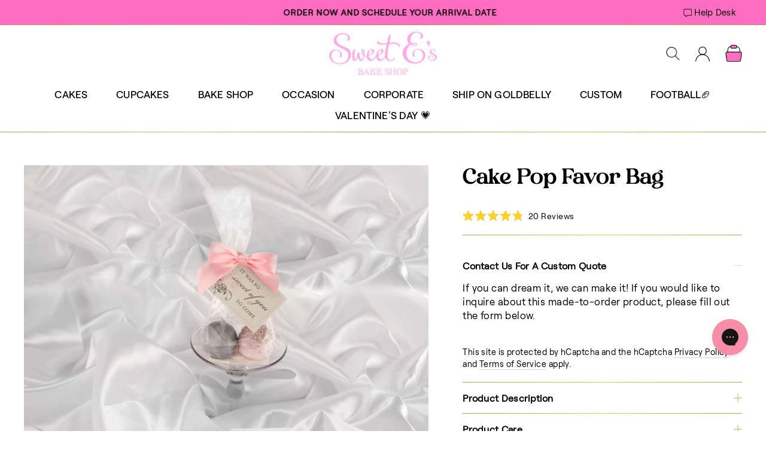

--- FILE ---
content_type: text/html; charset=utf-8
request_url: https://www.sweetesbakeshop.com/products/cake-pop-favor-bag
body_size: 66785
content:
<!doctype html>
<html class="no-js" lang="en" dir="ltr">
	<head>
		<meta name="google-site-verification" content="XJEIymJK82vOPZLVIhyOKNSxw9Zzce8-PGi0S-50WJ4">
		<meta name="facebook-domain-verification" content="n88lnm0jit3zoww846ui0dyitg8q0z">

		<meta charset="utf-8">
		<meta http-equiv="X-UA-Compatible" content="IE=edge,chrome=1">
		<meta name="viewport" content="width=device-width,initial-scale=1">
		<meta name="theme-color" content="#111111">
		<link rel="canonical" href="https://www.sweetesbakeshop.com/products/cake-pop-favor-bag">
		<link rel="dns-prefetch" href="https://productreviews.shopifycdn.com">
		<link rel="dns-prefetch" href="https://ajax.googleapis.com">
		<link rel="dns-prefetch" href="https://maps.googleapis.com">
		<link rel="dns-prefetch" href="https://maps.gstatic.com">
		
		

		

		

		
<link rel="shortcut icon" href="//www.sweetesbakeshop.com/cdn/shop/files/CAKE-01_32x32.png?v=1757626609" type="image/png"><title>Cake Pop Favor Bag
</title>
<meta name="description" content="Our Cake Pop Favor Bag is everything you didn&#39;t realize you wanted! Tags: #Custom Cake Pop"><meta property="og:site_name" content="Sweet E&#39;s Bake Shop">
<meta property="og:url" content="https://www.sweetesbakeshop.com/products/cake-pop-favor-bag">
<meta property="og:title" content="Cake Pop Favor Bag">
<meta property="og:type" content="product">
<meta property="og:description" content="Our Cake Pop Favor Bag is everything you didn&#39;t realize you wanted! Tags: #Custom Cake Pop"><meta property="og:image" content="http://www.sweetesbakeshop.com/cdn/shop/products/Cake_20Pop_20favor_20bag-small_ecf6640e-45b4-45f7-b936-a15c1a46291d.jpg?v=1681500285">
	<meta property="og:image:secure_url" content="https://www.sweetesbakeshop.com/cdn/shop/products/Cake_20Pop_20favor_20bag-small_ecf6640e-45b4-45f7-b936-a15c1a46291d.jpg?v=1681500285">
	<meta property="og:image:width" content="5184">
	<meta property="og:image:height" content="3456"><meta name="twitter:site" content="@">
<meta name="twitter:card" content="summary_large_image">
<meta name="twitter:title" content="Cake Pop Favor Bag">
<meta name="twitter:description" content="Our Cake Pop Favor Bag is everything you didn&#39;t realize you wanted! Tags: #Custom Cake Pop">
<style data-shopify>/* @font-face {
  font-family: "Tenor Sans";
  font-weight: 400;
  font-style: normal;
  font-display: swap;
  src: url("//www.sweetesbakeshop.com/cdn/fonts/tenor_sans/tenorsans_n4.966071a72c28462a9256039d3e3dc5b0cf314f65.woff2") format("woff2"),
       url("//www.sweetesbakeshop.com/cdn/fonts/tenor_sans/tenorsans_n4.2282841d948f9649ba5c3cad6ea46df268141820.woff") format("woff");
}

	@font-face {
  font-family: Outfit;
  font-weight: 300;
  font-style: normal;
  font-display: swap;
  src: url("//www.sweetesbakeshop.com/cdn/fonts/outfit/outfit_n3.8c97ae4c4fac7c2ea467a6dc784857f4de7e0e37.woff2") format("woff2"),
       url("//www.sweetesbakeshop.com/cdn/fonts/outfit/outfit_n3.b50a189ccde91f9bceee88f207c18c09f0b62a7b.woff") format("woff");
}


	@font-face {
  font-family: Outfit;
  font-weight: 600;
  font-style: normal;
  font-display: swap;
  src: url("//www.sweetesbakeshop.com/cdn/fonts/outfit/outfit_n6.dfcbaa80187851df2e8384061616a8eaa1702fdc.woff2") format("woff2"),
       url("//www.sweetesbakeshop.com/cdn/fonts/outfit/outfit_n6.88384e9fc3e36038624caccb938f24ea8008a91d.woff") format("woff");
}

	
	 */

	@font-face {
		font-family: 'Roobert';
		font-display: swap;
		src: url("//www.sweetesbakeshop.com/cdn/shop/files/Roobert-Regular.ttf?v=742114045139653267");
		font-style: swap;
	}

	@font-face {
		font-family: 'Roobert Medium';
		font-display: swap;
		src: url("//www.sweetesbakeshop.com/cdn/shop/files/Roobert-Medium.ttf?v=13438967162286336985");
		font-style: swap;
	}

	@font-face {
		font-family: 'Heibird';
		font-display: swap;
		src: url("//www.sweetesbakeshop.com/cdn/shop/files/Heibird-normal-400-100.otf?v=7343221337744924205");
		font-style: swap;
	}</style><style data-shopify>:root {
	  --typeHeaderPrimary: "Tenor Sans";
	  --typeHeaderFallback: sans-serif;
	  --typeHeaderSize: 36px;
	  --typeHeaderWeight: 400;
	  --typeHeaderLineHeight: 1;
	  --typeHeaderSpacing: 0.0em;

	  --typeBasePrimary:Outfit;
	  --typeBaseFallback:sans-serif;
	  --typeBaseSize: 18px;
	  --typeBaseWeight: 300;
	  --typeBaseSpacing: 0.025em;
	  --typeBaseLineHeight: 1.4;

	  --typeCollectionTitle: 20px;

	  --iconWeight: 2px;
	  --iconLinecaps: miter;

	  
	    --buttonRadius: 0px;
	  

	  --colorGridOverlayOpacity: 0.1;
	}

	.placeholder-content {
	  background-image: linear-gradient(100deg, #ffffff 40%, #f7f7f7 63%, #ffffff 79%);
	}</style>
		<link rel="preload" as="style" href="https://use.typekit.net/tlm1tek.css">
		<link rel="stylesheet" href="https://use.typekit.net/tlm1tek.css" media="print" onload="this.media='all'">
		<noscript>
			<link rel="stylesheet" href="https://use.typekit.net/tlm1tek.css">
		</noscript>

		
		<link href="//www.sweetesbakeshop.com/cdn/shop/t/169/assets/theme.css?v=99976539364772757881767844980" rel="stylesheet" type="text/css" media="all" />

		

		<script>window.performance && window.performance.mark && window.performance.mark('shopify.content_for_header.start');</script><meta name="google-site-verification" content="XHpG_d1ImytMlKpA3Rt9WcBED1p5cs1DcIGLZME-VnM">
<meta name="google-site-verification" content="T9J12aNasfgT8gkvbPZHWXfiVF7Fr5Mvzik3cXS2tko">
<meta name="facebook-domain-verification" content="gj41fuqi8vlcd5angqj9cs59doaj0v">
<meta id="shopify-digital-wallet" name="shopify-digital-wallet" content="/30365155373/digital_wallets/dialog">
<link rel="alternate" type="application/json+oembed" href="https://www.sweetesbakeshop.com/products/cake-pop-favor-bag.oembed">
<script async="async" src="/checkouts/internal/preloads.js?locale=en-US"></script>
<script id="shopify-features" type="application/json">{"accessToken":"609a50530973bd21eac8d70a83925378","betas":["rich-media-storefront-analytics"],"domain":"www.sweetesbakeshop.com","predictiveSearch":true,"shopId":30365155373,"locale":"en"}</script>
<script>var Shopify = Shopify || {};
Shopify.shop = "sweet-es-bake-shop.myshopify.com";
Shopify.locale = "en";
Shopify.currency = {"active":"USD","rate":"1.0"};
Shopify.country = "US";
Shopify.theme = {"name":"PIQ | Optimize Performance | Infinite Options V2","id":155338408190,"schema_name":"Impulse","schema_version":"5.5.3","theme_store_id":857,"role":"main"};
Shopify.theme.handle = "null";
Shopify.theme.style = {"id":null,"handle":null};
Shopify.cdnHost = "www.sweetesbakeshop.com/cdn";
Shopify.routes = Shopify.routes || {};
Shopify.routes.root = "/";</script>
<script type="module">!function(o){(o.Shopify=o.Shopify||{}).modules=!0}(window);</script>
<script>!function(o){function n(){var o=[];function n(){o.push(Array.prototype.slice.apply(arguments))}return n.q=o,n}var t=o.Shopify=o.Shopify||{};t.loadFeatures=n(),t.autoloadFeatures=n()}(window);</script>
<script id="shop-js-analytics" type="application/json">{"pageType":"product"}</script>
<script defer="defer" async type="module" src="//www.sweetesbakeshop.com/cdn/shopifycloud/shop-js/modules/v2/client.init-shop-cart-sync_C5BV16lS.en.esm.js"></script>
<script defer="defer" async type="module" src="//www.sweetesbakeshop.com/cdn/shopifycloud/shop-js/modules/v2/chunk.common_CygWptCX.esm.js"></script>
<script type="module">
  await import("//www.sweetesbakeshop.com/cdn/shopifycloud/shop-js/modules/v2/client.init-shop-cart-sync_C5BV16lS.en.esm.js");
await import("//www.sweetesbakeshop.com/cdn/shopifycloud/shop-js/modules/v2/chunk.common_CygWptCX.esm.js");

  window.Shopify.SignInWithShop?.initShopCartSync?.({"fedCMEnabled":true,"windoidEnabled":true});

</script>
<script>(function() {
  var isLoaded = false;
  function asyncLoad() {
    if (isLoaded) return;
    isLoaded = true;
    var urls = ["https:\/\/assets.getuploadkit.com\/assets\/uploadkit-client.js?shop=sweet-es-bake-shop.myshopify.com","https:\/\/faqs-plus.herokuapp.com\/public\/script-tags\/ef-faq-plus-script.min.js?shop=sweet-es-bake-shop.myshopify.com","https:\/\/d23dclunsivw3h.cloudfront.net\/redirect-app.js?shop=sweet-es-bake-shop.myshopify.com","\/\/cdn.shopify.com\/proxy\/da2a7de6a4c850a079fb22b6bffaba9664a8b0c26559f683a6398d1a9c725832\/restrict-by-zipcode.herokuapp.com\/public\/script-tags\/zipcode-restriction.min.js?shop=sweet-es-bake-shop.myshopify.com\u0026sp-cache-control=cHVibGljLCBtYXgtYWdlPTkwMA","https:\/\/config.gorgias.chat\/bundle-loader\/01GYCCC3Y9YSKWFDTEQ783RKM8?source=shopify1click\u0026shop=sweet-es-bake-shop.myshopify.com","\/\/www.powr.io\/powr.js?powr-token=sweet-es-bake-shop.myshopify.com\u0026external-type=shopify\u0026shop=sweet-es-bake-shop.myshopify.com","https:\/\/cdn.rebuyengine.com\/onsite\/js\/rebuy.js?shop=sweet-es-bake-shop.myshopify.com","\/\/d1liekpayvooaz.cloudfront.net\/apps\/customizery\/customizery.js?shop=sweet-es-bake-shop.myshopify.com","https:\/\/cdn.rebuyengine.com\/onsite\/js\/rebuy.js?shop=sweet-es-bake-shop.myshopify.com","https:\/\/cdn.9gtb.com\/loader.js?g_cvt_id=c3f15021-9ee4-48bb-8cf3-bfcf64d2fce8\u0026shop=sweet-es-bake-shop.myshopify.com","https:\/\/cdn.shopify.com\/s\/files\/1\/0303\/6515\/5373\/t\/169\/assets\/instant-pixel-site_2gIKsCw0OLRn8eLM0Mt6zrh3.js?v=1768571968\u0026shop=sweet-es-bake-shop.myshopify.com"];
    for (var i = 0; i < urls.length; i++) {
      var s = document.createElement('script');
      s.type = 'text/javascript';
      s.async = true;
      s.src = urls[i];
      var x = document.getElementsByTagName('script')[0];
      x.parentNode.insertBefore(s, x);
    }
  };
  if(window.attachEvent) {
    window.attachEvent('onload', asyncLoad);
  } else {
    window.addEventListener('load', asyncLoad, false);
  }
})();</script>
<script id="__st">var __st={"a":30365155373,"offset":-28800,"reqid":"4f71d8e3-58e9-485a-a921-df0c71e01bf2-1768751208","pageurl":"www.sweetesbakeshop.com\/products\/cake-pop-favor-bag","u":"33e42154d470","p":"product","rtyp":"product","rid":7817582280958};</script>
<script>window.ShopifyPaypalV4VisibilityTracking = true;</script>
<script id="captcha-bootstrap">!function(){'use strict';const t='contact',e='account',n='new_comment',o=[[t,t],['blogs',n],['comments',n],[t,'customer']],c=[[e,'customer_login'],[e,'guest_login'],[e,'recover_customer_password'],[e,'create_customer']],r=t=>t.map((([t,e])=>`form[action*='/${t}']:not([data-nocaptcha='true']) input[name='form_type'][value='${e}']`)).join(','),a=t=>()=>t?[...document.querySelectorAll(t)].map((t=>t.form)):[];function s(){const t=[...o],e=r(t);return a(e)}const i='password',u='form_key',d=['recaptcha-v3-token','g-recaptcha-response','h-captcha-response',i],f=()=>{try{return window.sessionStorage}catch{return}},m='__shopify_v',_=t=>t.elements[u];function p(t,e,n=!1){try{const o=window.sessionStorage,c=JSON.parse(o.getItem(e)),{data:r}=function(t){const{data:e,action:n}=t;return t[m]||n?{data:e,action:n}:{data:t,action:n}}(c);for(const[e,n]of Object.entries(r))t.elements[e]&&(t.elements[e].value=n);n&&o.removeItem(e)}catch(o){console.error('form repopulation failed',{error:o})}}const l='form_type',E='cptcha';function T(t){t.dataset[E]=!0}const w=window,h=w.document,L='Shopify',v='ce_forms',y='captcha';let A=!1;((t,e)=>{const n=(g='f06e6c50-85a8-45c8-87d0-21a2b65856fe',I='https://cdn.shopify.com/shopifycloud/storefront-forms-hcaptcha/ce_storefront_forms_captcha_hcaptcha.v1.5.2.iife.js',D={infoText:'Protected by hCaptcha',privacyText:'Privacy',termsText:'Terms'},(t,e,n)=>{const o=w[L][v],c=o.bindForm;if(c)return c(t,g,e,D).then(n);var r;o.q.push([[t,g,e,D],n]),r=I,A||(h.body.append(Object.assign(h.createElement('script'),{id:'captcha-provider',async:!0,src:r})),A=!0)});var g,I,D;w[L]=w[L]||{},w[L][v]=w[L][v]||{},w[L][v].q=[],w[L][y]=w[L][y]||{},w[L][y].protect=function(t,e){n(t,void 0,e),T(t)},Object.freeze(w[L][y]),function(t,e,n,w,h,L){const[v,y,A,g]=function(t,e,n){const i=e?o:[],u=t?c:[],d=[...i,...u],f=r(d),m=r(i),_=r(d.filter((([t,e])=>n.includes(e))));return[a(f),a(m),a(_),s()]}(w,h,L),I=t=>{const e=t.target;return e instanceof HTMLFormElement?e:e&&e.form},D=t=>v().includes(t);t.addEventListener('submit',(t=>{const e=I(t);if(!e)return;const n=D(e)&&!e.dataset.hcaptchaBound&&!e.dataset.recaptchaBound,o=_(e),c=g().includes(e)&&(!o||!o.value);(n||c)&&t.preventDefault(),c&&!n&&(function(t){try{if(!f())return;!function(t){const e=f();if(!e)return;const n=_(t);if(!n)return;const o=n.value;o&&e.removeItem(o)}(t);const e=Array.from(Array(32),(()=>Math.random().toString(36)[2])).join('');!function(t,e){_(t)||t.append(Object.assign(document.createElement('input'),{type:'hidden',name:u})),t.elements[u].value=e}(t,e),function(t,e){const n=f();if(!n)return;const o=[...t.querySelectorAll(`input[type='${i}']`)].map((({name:t})=>t)),c=[...d,...o],r={};for(const[a,s]of new FormData(t).entries())c.includes(a)||(r[a]=s);n.setItem(e,JSON.stringify({[m]:1,action:t.action,data:r}))}(t,e)}catch(e){console.error('failed to persist form',e)}}(e),e.submit())}));const S=(t,e)=>{t&&!t.dataset[E]&&(n(t,e.some((e=>e===t))),T(t))};for(const o of['focusin','change'])t.addEventListener(o,(t=>{const e=I(t);D(e)&&S(e,y())}));const B=e.get('form_key'),M=e.get(l),P=B&&M;t.addEventListener('DOMContentLoaded',(()=>{const t=y();if(P)for(const e of t)e.elements[l].value===M&&p(e,B);[...new Set([...A(),...v().filter((t=>'true'===t.dataset.shopifyCaptcha))])].forEach((e=>S(e,t)))}))}(h,new URLSearchParams(w.location.search),n,t,e,['guest_login'])})(!0,!0)}();</script>
<script integrity="sha256-4kQ18oKyAcykRKYeNunJcIwy7WH5gtpwJnB7kiuLZ1E=" data-source-attribution="shopify.loadfeatures" defer="defer" src="//www.sweetesbakeshop.com/cdn/shopifycloud/storefront/assets/storefront/load_feature-a0a9edcb.js" crossorigin="anonymous"></script>
<script data-source-attribution="shopify.dynamic_checkout.dynamic.init">var Shopify=Shopify||{};Shopify.PaymentButton=Shopify.PaymentButton||{isStorefrontPortableWallets:!0,init:function(){window.Shopify.PaymentButton.init=function(){};var t=document.createElement("script");t.src="https://www.sweetesbakeshop.com/cdn/shopifycloud/portable-wallets/latest/portable-wallets.en.js",t.type="module",document.head.appendChild(t)}};
</script>
<script data-source-attribution="shopify.dynamic_checkout.buyer_consent">
  function portableWalletsHideBuyerConsent(e){var t=document.getElementById("shopify-buyer-consent"),n=document.getElementById("shopify-subscription-policy-button");t&&n&&(t.classList.add("hidden"),t.setAttribute("aria-hidden","true"),n.removeEventListener("click",e))}function portableWalletsShowBuyerConsent(e){var t=document.getElementById("shopify-buyer-consent"),n=document.getElementById("shopify-subscription-policy-button");t&&n&&(t.classList.remove("hidden"),t.removeAttribute("aria-hidden"),n.addEventListener("click",e))}window.Shopify?.PaymentButton&&(window.Shopify.PaymentButton.hideBuyerConsent=portableWalletsHideBuyerConsent,window.Shopify.PaymentButton.showBuyerConsent=portableWalletsShowBuyerConsent);
</script>
<script data-source-attribution="shopify.dynamic_checkout.cart.bootstrap">document.addEventListener("DOMContentLoaded",(function(){function t(){return document.querySelector("shopify-accelerated-checkout-cart, shopify-accelerated-checkout")}if(t())Shopify.PaymentButton.init();else{new MutationObserver((function(e,n){t()&&(Shopify.PaymentButton.init(),n.disconnect())})).observe(document.body,{childList:!0,subtree:!0})}}));
</script>

<script>window.performance && window.performance.mark && window.performance.mark('shopify.content_for_header.end');</script>
	<!-- BEGIN app block: shopify://apps/okendo/blocks/theme-settings/bb689e69-ea70-4661-8fb7-ad24a2e23c29 --><!-- BEGIN app snippet: header-metafields -->




    <script id="okeReferralSettings" type="application/json">{"subscriberId":"b0687909-3b24-4876-8dff-d247257640fd","matchCustomerLocale":false,"localeAndVariant":{"code":"en"},"referralSettings":{"rewardSet":{"sender":{"description":"$10 off your next order","value":10,"valueType":"fixed_amount"},"recipient":{"description":"$10 off your next order","value":10,"valueType":"fixed_amount"}},"terms":{"enabled":false},"textContentSet":{"recipient":{"titleText":"Enter your email to receive your coupon"},"sender":{"titleText":"Refer a friend to get a coupon"}},"socialShare":{"options":{"sms":true,"twitter":true,"whatsApp":true,"facebookMessenger":true,"facebook":true},"defaultText":"I love Sweet E's Bake Shop! Use this link to get a discount!","displayType":"brand"},"style":{"button":{"hoverBackgroundColor":"#F4F4F6","backgroundColor":"#F7F7F8","hoverTextColor":"#272D45","textColor":"#272D45"},"text":{"primaryColor":"#384B57","fontFamily":"Roobert","secondaryColor":"#384B57"},"hideOkendoBranding":false,"bubble":{"textColor":"#FFFFFF","backgroundColor":"#F6CBF0"},"removeBorderRadius":false,"textField":{"border":{"color":"#E5E5EC","focusColor":"#F6CBF0","focusShadowColor":"#FFEEFD"}}}}}</script><script type="text/javascript" defer="" src="https://d3hw6dc1ow8pp2.cloudfront.net/referrals/js/referrals-api.js"></script>







    <style data-oke-reviews-version="0.83.15" type="text/css" data-href="https://d3hw6dc1ow8pp2.cloudfront.net/reviews-widget-plus/css/okendo-reviews-styles.18e725f4.css"></style><style data-oke-reviews-version="0.83.15" type="text/css" data-href="https://d3hw6dc1ow8pp2.cloudfront.net/reviews-widget-plus/css/modules/okendo-star-rating.4cb378a8.css"></style><style data-oke-reviews-version="0.83.15" type="text/css" data-href="https://d3hw6dc1ow8pp2.cloudfront.net/reviews-widget-plus/css/modules/okendo-reviews-keywords.0942444f.css"></style><style data-oke-reviews-version="0.83.15" type="text/css" data-href="https://d3hw6dc1ow8pp2.cloudfront.net/reviews-widget-plus/css/modules/okendo-reviews-summary.a0c9d7d6.css"></style><style type="text/css">.okeReviews[data-oke-container],div.okeReviews{font-size:14px;font-size:var(--oke-text-regular);font-weight:400;font-family:var(--oke-text-fontFamily);line-height:1.6}.okeReviews[data-oke-container] *,.okeReviews[data-oke-container] :after,.okeReviews[data-oke-container] :before,div.okeReviews *,div.okeReviews :after,div.okeReviews :before{box-sizing:border-box}.okeReviews[data-oke-container] h1,.okeReviews[data-oke-container] h2,.okeReviews[data-oke-container] h3,.okeReviews[data-oke-container] h4,.okeReviews[data-oke-container] h5,.okeReviews[data-oke-container] h6,div.okeReviews h1,div.okeReviews h2,div.okeReviews h3,div.okeReviews h4,div.okeReviews h5,div.okeReviews h6{font-size:1em;font-weight:400;line-height:1.4;margin:0}.okeReviews[data-oke-container] ul,div.okeReviews ul{padding:0;margin:0}.okeReviews[data-oke-container] li,div.okeReviews li{list-style-type:none;padding:0}.okeReviews[data-oke-container] p,div.okeReviews p{line-height:1.8;margin:0 0 4px}.okeReviews[data-oke-container] p:last-child,div.okeReviews p:last-child{margin-bottom:0}.okeReviews[data-oke-container] a,div.okeReviews a{text-decoration:none;color:inherit}.okeReviews[data-oke-container] button,div.okeReviews button{border-radius:0;border:0;box-shadow:none;margin:0;width:auto;min-width:auto;padding:0;background-color:transparent;min-height:auto}.okeReviews[data-oke-container] button,.okeReviews[data-oke-container] input,.okeReviews[data-oke-container] select,.okeReviews[data-oke-container] textarea,div.okeReviews button,div.okeReviews input,div.okeReviews select,div.okeReviews textarea{font-family:inherit;font-size:1em}.okeReviews[data-oke-container] label,.okeReviews[data-oke-container] select,div.okeReviews label,div.okeReviews select{display:inline}.okeReviews[data-oke-container] select,div.okeReviews select{width:auto}.okeReviews[data-oke-container] article,.okeReviews[data-oke-container] aside,div.okeReviews article,div.okeReviews aside{margin:0}.okeReviews[data-oke-container] table,div.okeReviews table{background:transparent;border:0;border-collapse:collapse;border-spacing:0;font-family:inherit;font-size:1em;table-layout:auto}.okeReviews[data-oke-container] table td,.okeReviews[data-oke-container] table th,.okeReviews[data-oke-container] table tr,div.okeReviews table td,div.okeReviews table th,div.okeReviews table tr{border:0;font-family:inherit;font-size:1em}.okeReviews[data-oke-container] table td,.okeReviews[data-oke-container] table th,div.okeReviews table td,div.okeReviews table th{background:transparent;font-weight:400;letter-spacing:normal;padding:0;text-align:left;text-transform:none;vertical-align:middle}.okeReviews[data-oke-container] table tr:hover td,.okeReviews[data-oke-container] table tr:hover th,div.okeReviews table tr:hover td,div.okeReviews table tr:hover th{background:transparent}.okeReviews[data-oke-container] fieldset,div.okeReviews fieldset{border:0;padding:0;margin:0;min-width:0}.okeReviews[data-oke-container] img,.okeReviews[data-oke-container] svg,div.okeReviews img,div.okeReviews svg{max-width:none}.okeReviews[data-oke-container] div:empty,div.okeReviews div:empty{display:block}.okeReviews[data-oke-container] .oke-icon:before,div.okeReviews .oke-icon:before{font-family:oke-widget-icons!important;font-style:normal;font-weight:400;font-variant:normal;text-transform:none;line-height:1;-webkit-font-smoothing:antialiased;-moz-osx-font-smoothing:grayscale;color:inherit}.okeReviews[data-oke-container] .oke-icon--select-arrow:before,div.okeReviews .oke-icon--select-arrow:before{content:""}.okeReviews[data-oke-container] .oke-icon--loading:before,div.okeReviews .oke-icon--loading:before{content:""}.okeReviews[data-oke-container] .oke-icon--pencil:before,div.okeReviews .oke-icon--pencil:before{content:""}.okeReviews[data-oke-container] .oke-icon--filter:before,div.okeReviews .oke-icon--filter:before{content:""}.okeReviews[data-oke-container] .oke-icon--play:before,div.okeReviews .oke-icon--play:before{content:""}.okeReviews[data-oke-container] .oke-icon--tick-circle:before,div.okeReviews .oke-icon--tick-circle:before{content:""}.okeReviews[data-oke-container] .oke-icon--chevron-left:before,div.okeReviews .oke-icon--chevron-left:before{content:""}.okeReviews[data-oke-container] .oke-icon--chevron-right:before,div.okeReviews .oke-icon--chevron-right:before{content:""}.okeReviews[data-oke-container] .oke-icon--thumbs-down:before,div.okeReviews .oke-icon--thumbs-down:before{content:""}.okeReviews[data-oke-container] .oke-icon--thumbs-up:before,div.okeReviews .oke-icon--thumbs-up:before{content:""}.okeReviews[data-oke-container] .oke-icon--close:before,div.okeReviews .oke-icon--close:before{content:""}.okeReviews[data-oke-container] .oke-icon--chevron-up:before,div.okeReviews .oke-icon--chevron-up:before{content:""}.okeReviews[data-oke-container] .oke-icon--chevron-down:before,div.okeReviews .oke-icon--chevron-down:before{content:""}.okeReviews[data-oke-container] .oke-icon--star:before,div.okeReviews .oke-icon--star:before{content:""}.okeReviews[data-oke-container] .oke-icon--magnifying-glass:before,div.okeReviews .oke-icon--magnifying-glass:before{content:""}@font-face{font-family:oke-widget-icons;src:url(https://d3hw6dc1ow8pp2.cloudfront.net/reviews-widget-plus/fonts/oke-widget-icons.ttf) format("truetype"),url(https://d3hw6dc1ow8pp2.cloudfront.net/reviews-widget-plus/fonts/oke-widget-icons.woff) format("woff"),url(https://d3hw6dc1ow8pp2.cloudfront.net/reviews-widget-plus/img/oke-widget-icons.bc0d6b0a.svg) format("svg");font-weight:400;font-style:normal;font-display:swap}.okeReviews[data-oke-container] .oke-button,div.okeReviews .oke-button{display:inline-block;border-style:solid;border-color:var(--oke-button-borderColor);border-width:var(--oke-button-borderWidth);background-color:var(--oke-button-backgroundColor);line-height:1;padding:12px 24px;margin:0;border-radius:var(--oke-button-borderRadius);color:var(--oke-button-textColor);text-align:center;position:relative;font-weight:var(--oke-button-fontWeight);font-size:var(--oke-button-fontSize);font-family:var(--oke-button-fontFamily);outline:0}.okeReviews[data-oke-container] .oke-button-text,.okeReviews[data-oke-container] .oke-button .oke-icon,div.okeReviews .oke-button-text,div.okeReviews .oke-button .oke-icon{line-height:1}.okeReviews[data-oke-container] .oke-button.oke-is-loading,div.okeReviews .oke-button.oke-is-loading{position:relative}.okeReviews[data-oke-container] .oke-button.oke-is-loading:before,div.okeReviews .oke-button.oke-is-loading:before{font-family:oke-widget-icons!important;font-style:normal;font-weight:400;font-variant:normal;text-transform:none;line-height:1;-webkit-font-smoothing:antialiased;-moz-osx-font-smoothing:grayscale;content:"";color:undefined;font-size:12px;display:inline-block;animation:oke-spin 1s linear infinite;position:absolute;width:12px;height:12px;top:0;left:0;bottom:0;right:0;margin:auto}.okeReviews[data-oke-container] .oke-button.oke-is-loading>*,div.okeReviews .oke-button.oke-is-loading>*{opacity:0}.okeReviews[data-oke-container] .oke-button.oke-is-active,div.okeReviews .oke-button.oke-is-active{background-color:var(--oke-button-backgroundColorActive);color:var(--oke-button-textColorActive);border-color:var(--oke-button-borderColorActive)}.okeReviews[data-oke-container] .oke-button:not(.oke-is-loading),div.okeReviews .oke-button:not(.oke-is-loading){cursor:pointer}.okeReviews[data-oke-container] .oke-button:not(.oke-is-loading):not(.oke-is-active):hover,div.okeReviews .oke-button:not(.oke-is-loading):not(.oke-is-active):hover{background-color:var(--oke-button-backgroundColorHover);color:var(--oke-button-textColorHover);border-color:var(--oke-button-borderColorHover);box-shadow:0 0 0 2px var(--oke-button-backgroundColorHover)}.okeReviews[data-oke-container] .oke-button:not(.oke-is-loading):not(.oke-is-active):active,.okeReviews[data-oke-container] .oke-button:not(.oke-is-loading):not(.oke-is-active):hover:active,div.okeReviews .oke-button:not(.oke-is-loading):not(.oke-is-active):active,div.okeReviews .oke-button:not(.oke-is-loading):not(.oke-is-active):hover:active{background-color:var(--oke-button-backgroundColorActive);color:var(--oke-button-textColorActive);border-color:var(--oke-button-borderColorActive)}.okeReviews[data-oke-container] .oke-title,div.okeReviews .oke-title{font-weight:var(--oke-title-fontWeight);font-size:var(--oke-title-fontSize);font-family:var(--oke-title-fontFamily)}.okeReviews[data-oke-container] .oke-bodyText,div.okeReviews .oke-bodyText{font-weight:var(--oke-bodyText-fontWeight);font-size:var(--oke-bodyText-fontSize);font-family:var(--oke-bodyText-fontFamily)}.okeReviews[data-oke-container] .oke-linkButton,div.okeReviews .oke-linkButton{cursor:pointer;font-weight:700;pointer-events:auto;text-decoration:underline}.okeReviews[data-oke-container] .oke-linkButton:hover,div.okeReviews .oke-linkButton:hover{text-decoration:none}.okeReviews[data-oke-container] .oke-readMore,div.okeReviews .oke-readMore{cursor:pointer;color:inherit;text-decoration:underline}.okeReviews[data-oke-container] .oke-select,div.okeReviews .oke-select{cursor:pointer;background-repeat:no-repeat;background-position-x:100%;background-position-y:50%;border:none;padding:0 24px 0 12px;-moz-appearance:none;appearance:none;color:inherit;-webkit-appearance:none;background-color:transparent;background-image:url("data:image/svg+xml;charset=utf-8,%3Csvg fill='currentColor' xmlns='http://www.w3.org/2000/svg' viewBox='0 0 24 24'%3E%3Cpath d='M7 10l5 5 5-5z'/%3E%3Cpath d='M0 0h24v24H0z' fill='none'/%3E%3C/svg%3E");outline-offset:4px}.okeReviews[data-oke-container] .oke-select:disabled,div.okeReviews .oke-select:disabled{background-color:transparent;background-image:url("data:image/svg+xml;charset=utf-8,%3Csvg fill='%239a9db1' xmlns='http://www.w3.org/2000/svg' viewBox='0 0 24 24'%3E%3Cpath d='M7 10l5 5 5-5z'/%3E%3Cpath d='M0 0h24v24H0z' fill='none'/%3E%3C/svg%3E")}.okeReviews[data-oke-container] .oke-loader,div.okeReviews .oke-loader{position:relative}.okeReviews[data-oke-container] .oke-loader:before,div.okeReviews .oke-loader:before{font-family:oke-widget-icons!important;font-style:normal;font-weight:400;font-variant:normal;text-transform:none;line-height:1;-webkit-font-smoothing:antialiased;-moz-osx-font-smoothing:grayscale;content:"";color:var(--oke-text-secondaryColor);font-size:12px;display:inline-block;animation:oke-spin 1s linear infinite;position:absolute;width:12px;height:12px;top:0;left:0;bottom:0;right:0;margin:auto}.okeReviews[data-oke-container] .oke-a11yText,div.okeReviews .oke-a11yText{border:0;clip:rect(0 0 0 0);height:1px;margin:-1px;overflow:hidden;padding:0;position:absolute;width:1px}.okeReviews[data-oke-container] .oke-hidden,div.okeReviews .oke-hidden{display:none}.okeReviews[data-oke-container] .oke-modal,div.okeReviews .oke-modal{bottom:0;left:0;overflow:auto;position:fixed;right:0;top:0;z-index:2147483647;max-height:100%;background-color:rgba(0,0,0,.5);padding:40px 0 32px}@media only screen and (min-width:1024px){.okeReviews[data-oke-container] .oke-modal,div.okeReviews .oke-modal{display:flex;align-items:center;padding:48px 0}}.okeReviews[data-oke-container] .oke-modal ::-moz-selection,div.okeReviews .oke-modal ::-moz-selection{background-color:rgba(39,45,69,.2)}.okeReviews[data-oke-container] .oke-modal ::selection,div.okeReviews .oke-modal ::selection{background-color:rgba(39,45,69,.2)}.okeReviews[data-oke-container] .oke-modal,.okeReviews[data-oke-container] .oke-modal p,div.okeReviews .oke-modal,div.okeReviews .oke-modal p{color:#272d45}.okeReviews[data-oke-container] .oke-modal-content,div.okeReviews .oke-modal-content{background-color:#fff;margin:auto;position:relative;will-change:transform,opacity;width:calc(100% - 64px)}@media only screen and (min-width:1024px){.okeReviews[data-oke-container] .oke-modal-content,div.okeReviews .oke-modal-content{max-width:1000px}}.okeReviews[data-oke-container] .oke-modal-close,div.okeReviews .oke-modal-close{cursor:pointer;position:absolute;width:32px;height:32px;top:-32px;padding:4px;right:-4px;line-height:1}.okeReviews[data-oke-container] .oke-modal-close:before,div.okeReviews .oke-modal-close:before{font-family:oke-widget-icons!important;font-style:normal;font-weight:400;font-variant:normal;text-transform:none;line-height:1;-webkit-font-smoothing:antialiased;-moz-osx-font-smoothing:grayscale;content:"";color:#fff;font-size:24px;display:inline-block;width:24px;height:24px}.okeReviews[data-oke-container] .oke-modal-overlay,div.okeReviews .oke-modal-overlay{background-color:rgba(43,46,56,.9)}@media only screen and (min-width:1024px){.okeReviews[data-oke-container] .oke-modal--large .oke-modal-content,div.okeReviews .oke-modal--large .oke-modal-content{max-width:1200px}}.okeReviews[data-oke-container] .oke-modal .oke-helpful,.okeReviews[data-oke-container] .oke-modal .oke-helpful-vote-button,.okeReviews[data-oke-container] .oke-modal .oke-reviewContent-date,div.okeReviews .oke-modal .oke-helpful,div.okeReviews .oke-modal .oke-helpful-vote-button,div.okeReviews .oke-modal .oke-reviewContent-date{color:#676986}.oke-modal .okeReviews[data-oke-container].oke-w,.oke-modal div.okeReviews.oke-w{color:#272d45}.okeReviews[data-oke-container] .oke-tag,div.okeReviews .oke-tag{align-items:center;color:#272d45;display:flex;font-size:var(--oke-text-small);font-weight:600;text-align:left;position:relative;z-index:2;background-color:#f4f4f6;padding:4px 6px;border:none;border-radius:4px;gap:6px;line-height:1}.okeReviews[data-oke-container] .oke-tag svg,div.okeReviews .oke-tag svg{fill:currentColor;height:1rem}.okeReviews[data-oke-container] .hooper,div.okeReviews .hooper{height:auto}.okeReviews--left{text-align:left}.okeReviews--right{text-align:right}.okeReviews--center{text-align:center}.okeReviews :not([tabindex="-1"]):focus-visible{outline:5px auto highlight;outline:5px auto -webkit-focus-ring-color}.is-oke-modalOpen{overflow:hidden!important}img.oke-is-error{background-color:var(--oke-shadingColor);background-size:cover;background-position:50% 50%;box-shadow:inset 0 0 0 1px var(--oke-border-color)}@keyframes oke-spin{0%{transform:rotate(0deg)}to{transform:rotate(1turn)}}@keyframes oke-fade-in{0%{opacity:0}to{opacity:1}}
.oke-stars{line-height:1;position:relative;display:inline-block}.oke-stars-background svg{overflow:visible}.oke-stars-foreground{overflow:hidden;position:absolute;top:0;left:0}.oke-sr{display:inline-block;padding-top:var(--oke-starRating-spaceAbove);padding-bottom:var(--oke-starRating-spaceBelow)}.oke-sr .oke-is-clickable{cursor:pointer}.oke-sr--hidden{display:none}.oke-sr-count,.oke-sr-rating,.oke-sr-stars{display:inline-block;vertical-align:middle}.oke-sr-stars{line-height:1;margin-right:8px}.oke-sr-rating{display:none}.oke-sr-count--brackets:before{content:"("}.oke-sr-count--brackets:after{content:")"}
.oke-rk{display:block}.okeReviews[data-oke-container] .oke-reviewsKeywords-heading,div.okeReviews .oke-reviewsKeywords-heading{font-weight:700;margin-bottom:8px}.okeReviews[data-oke-container] .oke-reviewsKeywords-heading-skeleton,div.okeReviews .oke-reviewsKeywords-heading-skeleton{height:calc(var(--oke-button-fontSize) + 4px);width:150px}.okeReviews[data-oke-container] .oke-reviewsKeywords-list,div.okeReviews .oke-reviewsKeywords-list{display:inline-flex;align-items:center;flex-wrap:wrap;gap:4px}.okeReviews[data-oke-container] .oke-reviewsKeywords-list-category,div.okeReviews .oke-reviewsKeywords-list-category{background-color:var(--oke-filter-backgroundColor);color:var(--oke-filter-textColor);border:1px solid var(--oke-filter-borderColor);border-radius:var(--oke-filter-borderRadius);padding:6px 16px;transition:background-color .1s ease-out,border-color .1s ease-out;white-space:nowrap}.okeReviews[data-oke-container] .oke-reviewsKeywords-list-category.oke-is-clickable,div.okeReviews .oke-reviewsKeywords-list-category.oke-is-clickable{cursor:pointer}.okeReviews[data-oke-container] .oke-reviewsKeywords-list-category.oke-is-active,div.okeReviews .oke-reviewsKeywords-list-category.oke-is-active{background-color:var(--oke-filter-backgroundColorActive);color:var(--oke-filter-textColorActive);border-color:var(--oke-filter-borderColorActive)}.okeReviews[data-oke-container] .oke-reviewsKeywords .oke-translateButton,div.okeReviews .oke-reviewsKeywords .oke-translateButton{margin-top:12px}
.oke-rs{display:block}.oke-rs .oke-reviewsSummary.oke-is-preRender .oke-reviewsSummary-summary{-webkit-mask:linear-gradient(180deg,#000 0,#000 40%,transparent 95%,transparent 0) 100% 50%/100% 100% repeat-x;mask:linear-gradient(180deg,#000 0,#000 40%,transparent 95%,transparent 0) 100% 50%/100% 100% repeat-x;max-height:150px}.okeReviews[data-oke-container] .oke-reviewsSummary .oke-tooltip,div.okeReviews .oke-reviewsSummary .oke-tooltip{display:inline-block;font-weight:400}.okeReviews[data-oke-container] .oke-reviewsSummary .oke-tooltip-trigger,div.okeReviews .oke-reviewsSummary .oke-tooltip-trigger{height:15px;width:15px;overflow:hidden;transform:translateY(-10%)}.okeReviews[data-oke-container] .oke-reviewsSummary-heading,div.okeReviews .oke-reviewsSummary-heading{align-items:center;-moz-column-gap:4px;column-gap:4px;display:inline-flex;font-weight:700;margin-bottom:8px}.okeReviews[data-oke-container] .oke-reviewsSummary-heading-skeleton,div.okeReviews .oke-reviewsSummary-heading-skeleton{height:calc(var(--oke-button-fontSize) + 4px);width:150px}.okeReviews[data-oke-container] .oke-reviewsSummary-icon,div.okeReviews .oke-reviewsSummary-icon{fill:currentColor;font-size:14px}.okeReviews[data-oke-container] .oke-reviewsSummary-icon svg,div.okeReviews .oke-reviewsSummary-icon svg{vertical-align:baseline}.okeReviews[data-oke-container] .oke-reviewsSummary-summary.oke-is-truncated,div.okeReviews .oke-reviewsSummary-summary.oke-is-truncated{display:-webkit-box;-webkit-box-orient:vertical;overflow:hidden;text-overflow:ellipsis}</style>

    <script type="application/json" id="oke-reviews-settings">{"subscriberId":"b0687909-3b24-4876-8dff-d247257640fd","analyticsSettings":{"provider":"none"},"locale":"en","localeAndVariant":{"code":"en"},"matchCustomerLocale":false,"widgetSettings":{"global":{"dateSettings":{"format":{"type":"relative"}},"hideOkendoBranding":true,"reviewTranslationsMode":"off","showIncentiveIndicator":false,"searchEnginePaginationEnabled":false,"stars":{"backgroundColor":"#E5E5E5","foregroundColor":"#FFCF2A","interspace":2,"shape":{"type":"default"},"showBorder":false},"font":{"fontType":"inherit-from-page"}},"homepageCarousel":{"slidesPerPage":{"large":3,"medium":2},"totalSlides":12,"scrollBehaviour":"slide","style":{"showDates":true,"border":{"color":"#E5E5EB","width":{"value":1,"unit":"px"}},"bodyFont":{"hasCustomFontSettings":false},"headingFont":{"hasCustomFontSettings":false},"arrows":{"color":"#676986","size":{"value":24,"unit":"px"},"enabled":true},"avatar":{"backgroundColor":"#E5E5EB","placeholderTextColor":"#2C3E50","size":{"value":48,"unit":"px"},"enabled":true},"media":{"size":{"value":80,"unit":"px"},"imageGap":{"value":4,"unit":"px"},"enabled":true},"stars":{"height":{"value":18,"unit":"px"}},"productImageSize":{"value":48,"unit":"px"},"layout":{"name":"default","reviewDetailsPosition":"below","showProductName":false,"showAttributeBars":false,"showProductDetails":"only-when-grouped"},"highlightColor":"#F96CC4","spaceAbove":{"value":20,"unit":"px"},"text":{"primaryColor":"#2C3E50","fontSizeRegular":{"value":14,"unit":"px"},"fontSizeSmall":{"value":12,"unit":"px"},"secondaryColor":"#676986"},"spaceBelow":{"value":20,"unit":"px"}},"defaultSort":"rating desc","autoPlay":false,"truncation":{"bodyMaxLines":4,"truncateAll":false,"enabled":true}},"mediaCarousel":{"minimumImages":1,"linkText":"Read More","autoPlay":false,"slideSize":"medium","arrowPosition":"outside"},"mediaGrid":{"gridStyleDesktop":{"layout":"default-desktop"},"gridStyleMobile":{"layout":"default-mobile"},"showMoreArrow":{"arrowColor":"#676986","enabled":true,"backgroundColor":"#f4f4f6"},"linkText":"Read More","infiniteScroll":false,"gapSize":{"value":10,"unit":"px"}},"questions":{"initialPageSize":6,"loadMorePageSize":6},"reviewsBadge":{"layout":"large","colorScheme":"dark"},"reviewsTab":{"enabled":false},"reviewsWidget":{"tabs":{"reviews":true,"questions":false},"header":{"columnDistribution":"space-between","verticalAlignment":"top","blocks":[{"columnWidth":"one-third","modules":[{"name":"rating-average","layout":"one-line"},{"name":"rating-breakdown","backgroundColor":"#F4F4F6","shadingColor":"#9A9DB1","stretchMode":"contain"}],"textAlignment":"left"},{"columnWidth":"one-third","modules":[{"name":"recommended"},{"name":"attributes","layout":"stacked","stretchMode":"stretch"}],"textAlignment":"left"},{"columnWidth":"one-third","modules":[{"name":"media-grid","imageGap":{"value":4,"unit":"px"},"scaleToFill":true,"rows":3,"columns":5}],"textAlignment":"left"}]},"style":{"showDates":true,"border":{"color":"#E5E5EB","width":{"value":1,"unit":"px"}},"bodyFont":{"hasCustomFontSettings":false},"headingFont":{"hasCustomFontSettings":false},"filters":{"backgroundColorActive":"#676986","backgroundColor":"#FFFFFF","borderColor":"#DBDDE4","borderRadius":{"value":100,"unit":"px"},"borderColorActive":"#676986","textColorActive":"#FFFFFF","textColor":"#2C3E50","searchHighlightColor":"#B2F9E9"},"avatar":{"backgroundColor":"#E5E5EB","placeholderTextColor":"#2C3E50","size":{"value":48,"unit":"px"},"enabled":true},"stars":{"height":{"value":18,"unit":"px"}},"shadingColor":"#F7F7F8","productImageSize":{"value":48,"unit":"px"},"button":{"backgroundColorActive":"#676986","borderColorHover":"#DBDDE4","backgroundColor":"#F7F7F8","borderColor":"#DBDDE4","backgroundColorHover":"#F4F4F6","textColorHover":"#272D45","borderRadius":{"value":4,"unit":"px"},"borderWidth":{"value":1,"unit":"px"},"borderColorActive":"#676986","textColorActive":"#FFFFFF","textColor":"#272D45","font":{"hasCustomFontSettings":false}},"highlightColor":"#F96CC4","spaceAbove":{"value":20,"unit":"px"},"text":{"primaryColor":"#2C3E50","fontSizeRegular":{"value":14,"unit":"px"},"fontSizeLarge":{"value":20,"unit":"px"},"fontSizeSmall":{"value":12,"unit":"px"},"secondaryColor":"#676986"},"spaceBelow":{"value":20,"unit":"px"},"attributeBar":{"style":"default","backgroundColor":"#D3D4DD","shadingColor":"#9A9DB1","markerColor":"#00CAAA"}},"showWhenEmpty":true,"reviews":{"list":{"layout":{"collapseReviewerDetails":false,"columnAmount":4,"name":"default","showAttributeBars":true,"borderStyle":"full","showProductVariantName":false,"showProductDetails":"only-when-grouped"},"loyalty":{"maxInitialAchievements":3},"initialPageSize":5,"replyTruncation":{"bodyMaxLines":4,"enabled":true},"media":{"layout":"featured","size":{"value":200,"unit":"px"}},"truncation":{"bodyMaxLines":4,"truncateAll":false,"enabled":true},"loadMorePageSize":5},"controls":{"filterMode":"closed","freeTextSearchEnabled":false,"writeReviewButtonEnabled":true,"defaultSort":"has_media desc"}}},"starRatings":{"showWhenEmpty":false,"style":{"text":{"content":"review-count","style":"number-and-text","brackets":false},"spaceAbove":{"value":0,"unit":"px"},"globalOverrideSettings":{"showBorder":false,"backgroundColor":"#E5E5E5","foregroundColor":"#FFCF2A"},"spaceBelow":{"value":20,"unit":"px"},"height":{"value":18,"unit":"px"}},"clickBehavior":"scroll-to-widget"}},"features":{"attributeFiltersEnabled":true,"recorderPlusEnabled":true,"recorderQandaPlusEnabled":true,"reviewsKeywordsEnabled":true}}</script>
            <style id="oke-css-vars">:root{--oke-widget-spaceAbove:20px;--oke-widget-spaceBelow:20px;--oke-starRating-spaceAbove:0;--oke-starRating-spaceBelow:20px;--oke-button-backgroundColor:#f7f7f8;--oke-button-backgroundColorHover:#f4f4f6;--oke-button-backgroundColorActive:#676986;--oke-button-textColor:#272d45;--oke-button-textColorHover:#272d45;--oke-button-textColorActive:#fff;--oke-button-borderColor:#dbdde4;--oke-button-borderColorHover:#dbdde4;--oke-button-borderColorActive:#676986;--oke-button-borderRadius:4px;--oke-button-borderWidth:1px;--oke-button-fontWeight:700;--oke-button-fontSize:var(--oke-text-regular,14px);--oke-button-fontFamily:inherit;--oke-border-color:#e5e5eb;--oke-border-width:1px;--oke-text-primaryColor:#2c3e50;--oke-text-secondaryColor:#676986;--oke-text-small:12px;--oke-text-regular:14px;--oke-text-large:20px;--oke-text-fontFamily:inherit;--oke-avatar-size:48px;--oke-avatar-backgroundColor:#e5e5eb;--oke-avatar-placeholderTextColor:#2c3e50;--oke-highlightColor:#f96cc4;--oke-shadingColor:#f7f7f8;--oke-productImageSize:48px;--oke-attributeBar-shadingColor:#9a9db1;--oke-attributeBar-borderColor:undefined;--oke-attributeBar-backgroundColor:#d3d4dd;--oke-attributeBar-markerColor:#00caaa;--oke-filter-backgroundColor:#fff;--oke-filter-backgroundColorActive:#676986;--oke-filter-borderColor:#dbdde4;--oke-filter-borderColorActive:#676986;--oke-filter-textColor:#2c3e50;--oke-filter-textColorActive:#fff;--oke-filter-borderRadius:100px;--oke-filter-searchHighlightColor:#b2f9e9;--oke-mediaGrid-chevronColor:#676986;--oke-stars-foregroundColor:#ffcf2a;--oke-stars-backgroundColor:#e5e5e5;--oke-stars-borderWidth:0}.oke-sr{--oke-stars-foregroundColor:#ffcf2a;--oke-stars-backgroundColor:#e5e5e5;--oke-stars-borderWidth:0}.oke-w,oke-modal{--oke-title-fontWeight:600;--oke-title-fontSize:var(--oke-text-regular,14px);--oke-title-fontFamily:inherit;--oke-bodyText-fontWeight:400;--oke-bodyText-fontSize:var(--oke-text-regular,14px);--oke-bodyText-fontFamily:inherit}</style>
            
            <template id="oke-reviews-body-template"><svg id="oke-star-symbols" style="display:none!important" data-oke-id="oke-star-symbols"><symbol id="oke-star-empty" style="overflow:visible;"><path id="star-default--empty" fill="var(--oke-stars-backgroundColor)" stroke="var(--oke-stars-borderColor)" stroke-width="var(--oke-stars-borderWidth)" d="M3.34 13.86c-.48.3-.76.1-.63-.44l1.08-4.56L.26 5.82c-.42-.36-.32-.7.24-.74l4.63-.37L6.92.39c.2-.52.55-.52.76 0l1.8 4.32 4.62.37c.56.05.67.37.24.74l-3.53 3.04 1.08 4.56c.13.54-.14.74-.63.44L7.3 11.43l-3.96 2.43z"/></symbol><symbol id="oke-star-filled" style="overflow:visible;"><path id="star-default--filled" fill="var(--oke-stars-foregroundColor)" stroke="var(--oke-stars-borderColor)" stroke-width="var(--oke-stars-borderWidth)" d="M3.34 13.86c-.48.3-.76.1-.63-.44l1.08-4.56L.26 5.82c-.42-.36-.32-.7.24-.74l4.63-.37L6.92.39c.2-.52.55-.52.76 0l1.8 4.32 4.62.37c.56.05.67.37.24.74l-3.53 3.04 1.08 4.56c.13.54-.14.74-.63.44L7.3 11.43l-3.96 2.43z"/></symbol></svg></template><script>document.addEventListener('readystatechange',() =>{Array.from(document.getElementById('oke-reviews-body-template')?.content.children)?.forEach(function(child){if(!Array.from(document.body.querySelectorAll('[data-oke-id='.concat(child.getAttribute('data-oke-id'),']'))).length){document.body.prepend(child)}})},{once:true});</script>













<!-- END app snippet -->

<!-- BEGIN app snippet: widget-plus-initialisation-script -->




    <script async id="okendo-reviews-script" src="https://d3hw6dc1ow8pp2.cloudfront.net/reviews-widget-plus/js/okendo-reviews.js"></script>

<!-- END app snippet -->


<!-- END app block --><!-- BEGIN app block: shopify://apps/klaviyo-email-marketing-sms/blocks/klaviyo-onsite-embed/2632fe16-c075-4321-a88b-50b567f42507 -->












  <script async src="https://static.klaviyo.com/onsite/js/QRkW7W/klaviyo.js?company_id=QRkW7W"></script>
  <script>!function(){if(!window.klaviyo){window._klOnsite=window._klOnsite||[];try{window.klaviyo=new Proxy({},{get:function(n,i){return"push"===i?function(){var n;(n=window._klOnsite).push.apply(n,arguments)}:function(){for(var n=arguments.length,o=new Array(n),w=0;w<n;w++)o[w]=arguments[w];var t="function"==typeof o[o.length-1]?o.pop():void 0,e=new Promise((function(n){window._klOnsite.push([i].concat(o,[function(i){t&&t(i),n(i)}]))}));return e}}})}catch(n){window.klaviyo=window.klaviyo||[],window.klaviyo.push=function(){var n;(n=window._klOnsite).push.apply(n,arguments)}}}}();</script>

  
    <script id="viewed_product">
      if (item == null) {
        var _learnq = _learnq || [];

        var MetafieldReviews = null
        var MetafieldYotpoRating = null
        var MetafieldYotpoCount = null
        var MetafieldLooxRating = null
        var MetafieldLooxCount = null
        var okendoProduct = null
        var okendoProductReviewCount = null
        var okendoProductReviewAverageValue = null
        try {
          // The following fields are used for Customer Hub recently viewed in order to add reviews.
          // This information is not part of __kla_viewed. Instead, it is part of __kla_viewed_reviewed_items
          MetafieldReviews = {"rating":{"scale_min":"1.0","scale_max":"5.0","value":"4.8"},"rating_count":20};
          MetafieldYotpoRating = null
          MetafieldYotpoCount = null
          MetafieldLooxRating = null
          MetafieldLooxCount = null

          okendoProduct = {"reviewCount":20,"reviewAverageValue":"4.8"}
          // If the okendo metafield is not legacy, it will error, which then requires the new json formatted data
          if (okendoProduct && 'error' in okendoProduct) {
            okendoProduct = null
          }
          okendoProductReviewCount = okendoProduct ? okendoProduct.reviewCount : null
          okendoProductReviewAverageValue = okendoProduct ? okendoProduct.reviewAverageValue : null
        } catch (error) {
          console.error('Error in Klaviyo onsite reviews tracking:', error);
        }

        var item = {
          Name: "Cake Pop Favor Bag",
          ProductID: 7817582280958,
          Categories: ["Custom Cake Pops","Custom Cakes \u0026 Treats Gallery"],
          ImageURL: "https://www.sweetesbakeshop.com/cdn/shop/products/Cake_20Pop_20favor_20bag-small_ecf6640e-45b4-45f7-b936-a15c1a46291d_grande.jpg?v=1681500285",
          URL: "https://www.sweetesbakeshop.com/products/cake-pop-favor-bag",
          Brand: "The Cake Shop",
          Price: "$0.00",
          Value: "0.00",
          CompareAtPrice: "$0.00"
        };
        _learnq.push(['track', 'Viewed Product', item]);
        _learnq.push(['trackViewedItem', {
          Title: item.Name,
          ItemId: item.ProductID,
          Categories: item.Categories,
          ImageUrl: item.ImageURL,
          Url: item.URL,
          Metadata: {
            Brand: item.Brand,
            Price: item.Price,
            Value: item.Value,
            CompareAtPrice: item.CompareAtPrice
          },
          metafields:{
            reviews: MetafieldReviews,
            yotpo:{
              rating: MetafieldYotpoRating,
              count: MetafieldYotpoCount,
            },
            loox:{
              rating: MetafieldLooxRating,
              count: MetafieldLooxCount,
            },
            okendo: {
              rating: okendoProductReviewAverageValue,
              count: okendoProductReviewCount,
            }
          }
        }]);
      }
    </script>
  




  <script>
    window.klaviyoReviewsProductDesignMode = false
  </script>







<!-- END app block --><!-- BEGIN app block: shopify://apps/triplewhale/blocks/triple_pixel_snippet/483d496b-3f1a-4609-aea7-8eee3b6b7a2a --><link rel='preconnect dns-prefetch' href='https://api.config-security.com/' crossorigin />
<link rel='preconnect dns-prefetch' href='https://conf.config-security.com/' crossorigin />
<script>
/* >> TriplePixel :: start*/
window.TriplePixelData={TripleName:"sweet-es-bake-shop.myshopify.com",ver:"2.16",plat:"SHOPIFY",isHeadless:false,src:'SHOPIFY_EXT',product:{id:"7817582280958",name:`Cake Pop Favor Bag`,price:"0.00",variant:"43325087973630"},search:"",collection:"",cart:"page",template:"product",curr:"USD" || "USD"},function(W,H,A,L,E,_,B,N){function O(U,T,P,H,R){void 0===R&&(R=!1),H=new XMLHttpRequest,P?(H.open("POST",U,!0),H.setRequestHeader("Content-Type","text/plain")):H.open("GET",U,!0),H.send(JSON.stringify(P||{})),H.onreadystatechange=function(){4===H.readyState&&200===H.status?(R=H.responseText,U.includes("/first")?eval(R):P||(N[B]=R)):(299<H.status||H.status<200)&&T&&!R&&(R=!0,O(U,T-1,P))}}if(N=window,!N[H+"sn"]){N[H+"sn"]=1,L=function(){return Date.now().toString(36)+"_"+Math.random().toString(36)};try{A.setItem(H,1+(0|A.getItem(H)||0)),(E=JSON.parse(A.getItem(H+"U")||"[]")).push({u:location.href,r:document.referrer,t:Date.now(),id:L()}),A.setItem(H+"U",JSON.stringify(E))}catch(e){}var i,m,p;A.getItem('"!nC`')||(_=A,A=N,A[H]||(E=A[H]=function(t,e,i){return void 0===i&&(i=[]),"State"==t?E.s:(W=L(),(E._q=E._q||[]).push([W,t,e].concat(i)),W)},E.s="Installed",E._q=[],E.ch=W,B="configSecurityConfModel",N[B]=1,O("https://conf.config-security.com/model",5),i=L(),m=A[atob("c2NyZWVu")],_.setItem("di_pmt_wt",i),p={id:i,action:"profile",avatar:_.getItem("auth-security_rand_salt_"),time:m[atob("d2lkdGg=")]+":"+m[atob("aGVpZ2h0")],host:A.TriplePixelData.TripleName,plat:A.TriplePixelData.plat,url:window.location.href.slice(0,500),ref:document.referrer,ver:A.TriplePixelData.ver},O("https://api.config-security.com/event",5,p),O("https://api.config-security.com/first?host=".concat(p.host,"&plat=").concat(p.plat),5)))}}("","TriplePixel",localStorage);
/* << TriplePixel :: end*/
</script>



<!-- END app block --><!-- BEGIN app block: shopify://apps/simprosys-google-shopping-feed/blocks/core_settings_block/1f0b859e-9fa6-4007-97e8-4513aff5ff3b --><!-- BEGIN: GSF App Core Tags & Scripts by Simprosys Google Shopping Feed -->

    <!-- BEGIN app snippet: gsf_verification_code -->


    <meta name="p:domain_verify" content="08254e0c5431b9246c10349a701c522f" />

<!-- END app snippet -->









<!-- END: GSF App Core Tags & Scripts by Simprosys Google Shopping Feed -->
<!-- END app block --><script src="https://cdn.shopify.com/extensions/019b979b-238a-7e17-847d-ec6cb3db4951/preorderfrontend-174/assets/globo.preorder.min.js" type="text/javascript" defer="defer"></script>
<script src="https://cdn.shopify.com/extensions/019bc229-b656-76cc-a7b2-f39ec2fe44c1/kickflip-shopify-connector-470/assets/customizer.js" type="text/javascript" defer="defer"></script>
<link href="https://cdn.shopify.com/extensions/019bc229-b656-76cc-a7b2-f39ec2fe44c1/kickflip-shopify-connector-470/assets/customizer.css" rel="stylesheet" type="text/css" media="all">
<link href="https://monorail-edge.shopifysvc.com" rel="dns-prefetch">
<script>(function(){if ("sendBeacon" in navigator && "performance" in window) {try {var session_token_from_headers = performance.getEntriesByType('navigation')[0].serverTiming.find(x => x.name == '_s').description;} catch {var session_token_from_headers = undefined;}var session_cookie_matches = document.cookie.match(/_shopify_s=([^;]*)/);var session_token_from_cookie = session_cookie_matches && session_cookie_matches.length === 2 ? session_cookie_matches[1] : "";var session_token = session_token_from_headers || session_token_from_cookie || "";function handle_abandonment_event(e) {var entries = performance.getEntries().filter(function(entry) {return /monorail-edge.shopifysvc.com/.test(entry.name);});if (!window.abandonment_tracked && entries.length === 0) {window.abandonment_tracked = true;var currentMs = Date.now();var navigation_start = performance.timing.navigationStart;var payload = {shop_id: 30365155373,url: window.location.href,navigation_start,duration: currentMs - navigation_start,session_token,page_type: "product"};window.navigator.sendBeacon("https://monorail-edge.shopifysvc.com/v1/produce", JSON.stringify({schema_id: "online_store_buyer_site_abandonment/1.1",payload: payload,metadata: {event_created_at_ms: currentMs,event_sent_at_ms: currentMs}}));}}window.addEventListener('pagehide', handle_abandonment_event);}}());</script>
<script id="web-pixels-manager-setup">(function e(e,d,r,n,o){if(void 0===o&&(o={}),!Boolean(null===(a=null===(i=window.Shopify)||void 0===i?void 0:i.analytics)||void 0===a?void 0:a.replayQueue)){var i,a;window.Shopify=window.Shopify||{};var t=window.Shopify;t.analytics=t.analytics||{};var s=t.analytics;s.replayQueue=[],s.publish=function(e,d,r){return s.replayQueue.push([e,d,r]),!0};try{self.performance.mark("wpm:start")}catch(e){}var l=function(){var e={modern:/Edge?\/(1{2}[4-9]|1[2-9]\d|[2-9]\d{2}|\d{4,})\.\d+(\.\d+|)|Firefox\/(1{2}[4-9]|1[2-9]\d|[2-9]\d{2}|\d{4,})\.\d+(\.\d+|)|Chrom(ium|e)\/(9{2}|\d{3,})\.\d+(\.\d+|)|(Maci|X1{2}).+ Version\/(15\.\d+|(1[6-9]|[2-9]\d|\d{3,})\.\d+)([,.]\d+|)( \(\w+\)|)( Mobile\/\w+|) Safari\/|Chrome.+OPR\/(9{2}|\d{3,})\.\d+\.\d+|(CPU[ +]OS|iPhone[ +]OS|CPU[ +]iPhone|CPU IPhone OS|CPU iPad OS)[ +]+(15[._]\d+|(1[6-9]|[2-9]\d|\d{3,})[._]\d+)([._]\d+|)|Android:?[ /-](13[3-9]|1[4-9]\d|[2-9]\d{2}|\d{4,})(\.\d+|)(\.\d+|)|Android.+Firefox\/(13[5-9]|1[4-9]\d|[2-9]\d{2}|\d{4,})\.\d+(\.\d+|)|Android.+Chrom(ium|e)\/(13[3-9]|1[4-9]\d|[2-9]\d{2}|\d{4,})\.\d+(\.\d+|)|SamsungBrowser\/([2-9]\d|\d{3,})\.\d+/,legacy:/Edge?\/(1[6-9]|[2-9]\d|\d{3,})\.\d+(\.\d+|)|Firefox\/(5[4-9]|[6-9]\d|\d{3,})\.\d+(\.\d+|)|Chrom(ium|e)\/(5[1-9]|[6-9]\d|\d{3,})\.\d+(\.\d+|)([\d.]+$|.*Safari\/(?![\d.]+ Edge\/[\d.]+$))|(Maci|X1{2}).+ Version\/(10\.\d+|(1[1-9]|[2-9]\d|\d{3,})\.\d+)([,.]\d+|)( \(\w+\)|)( Mobile\/\w+|) Safari\/|Chrome.+OPR\/(3[89]|[4-9]\d|\d{3,})\.\d+\.\d+|(CPU[ +]OS|iPhone[ +]OS|CPU[ +]iPhone|CPU IPhone OS|CPU iPad OS)[ +]+(10[._]\d+|(1[1-9]|[2-9]\d|\d{3,})[._]\d+)([._]\d+|)|Android:?[ /-](13[3-9]|1[4-9]\d|[2-9]\d{2}|\d{4,})(\.\d+|)(\.\d+|)|Mobile Safari.+OPR\/([89]\d|\d{3,})\.\d+\.\d+|Android.+Firefox\/(13[5-9]|1[4-9]\d|[2-9]\d{2}|\d{4,})\.\d+(\.\d+|)|Android.+Chrom(ium|e)\/(13[3-9]|1[4-9]\d|[2-9]\d{2}|\d{4,})\.\d+(\.\d+|)|Android.+(UC? ?Browser|UCWEB|U3)[ /]?(15\.([5-9]|\d{2,})|(1[6-9]|[2-9]\d|\d{3,})\.\d+)\.\d+|SamsungBrowser\/(5\.\d+|([6-9]|\d{2,})\.\d+)|Android.+MQ{2}Browser\/(14(\.(9|\d{2,})|)|(1[5-9]|[2-9]\d|\d{3,})(\.\d+|))(\.\d+|)|K[Aa][Ii]OS\/(3\.\d+|([4-9]|\d{2,})\.\d+)(\.\d+|)/},d=e.modern,r=e.legacy,n=navigator.userAgent;return n.match(d)?"modern":n.match(r)?"legacy":"unknown"}(),u="modern"===l?"modern":"legacy",c=(null!=n?n:{modern:"",legacy:""})[u],f=function(e){return[e.baseUrl,"/wpm","/b",e.hashVersion,"modern"===e.buildTarget?"m":"l",".js"].join("")}({baseUrl:d,hashVersion:r,buildTarget:u}),m=function(e){var d=e.version,r=e.bundleTarget,n=e.surface,o=e.pageUrl,i=e.monorailEndpoint;return{emit:function(e){var a=e.status,t=e.errorMsg,s=(new Date).getTime(),l=JSON.stringify({metadata:{event_sent_at_ms:s},events:[{schema_id:"web_pixels_manager_load/3.1",payload:{version:d,bundle_target:r,page_url:o,status:a,surface:n,error_msg:t},metadata:{event_created_at_ms:s}}]});if(!i)return console&&console.warn&&console.warn("[Web Pixels Manager] No Monorail endpoint provided, skipping logging."),!1;try{return self.navigator.sendBeacon.bind(self.navigator)(i,l)}catch(e){}var u=new XMLHttpRequest;try{return u.open("POST",i,!0),u.setRequestHeader("Content-Type","text/plain"),u.send(l),!0}catch(e){return console&&console.warn&&console.warn("[Web Pixels Manager] Got an unhandled error while logging to Monorail."),!1}}}}({version:r,bundleTarget:l,surface:e.surface,pageUrl:self.location.href,monorailEndpoint:e.monorailEndpoint});try{o.browserTarget=l,function(e){var d=e.src,r=e.async,n=void 0===r||r,o=e.onload,i=e.onerror,a=e.sri,t=e.scriptDataAttributes,s=void 0===t?{}:t,l=document.createElement("script"),u=document.querySelector("head"),c=document.querySelector("body");if(l.async=n,l.src=d,a&&(l.integrity=a,l.crossOrigin="anonymous"),s)for(var f in s)if(Object.prototype.hasOwnProperty.call(s,f))try{l.dataset[f]=s[f]}catch(e){}if(o&&l.addEventListener("load",o),i&&l.addEventListener("error",i),u)u.appendChild(l);else{if(!c)throw new Error("Did not find a head or body element to append the script");c.appendChild(l)}}({src:f,async:!0,onload:function(){if(!function(){var e,d;return Boolean(null===(d=null===(e=window.Shopify)||void 0===e?void 0:e.analytics)||void 0===d?void 0:d.initialized)}()){var d=window.webPixelsManager.init(e)||void 0;if(d){var r=window.Shopify.analytics;r.replayQueue.forEach((function(e){var r=e[0],n=e[1],o=e[2];d.publishCustomEvent(r,n,o)})),r.replayQueue=[],r.publish=d.publishCustomEvent,r.visitor=d.visitor,r.initialized=!0}}},onerror:function(){return m.emit({status:"failed",errorMsg:"".concat(f," has failed to load")})},sri:function(e){var d=/^sha384-[A-Za-z0-9+/=]+$/;return"string"==typeof e&&d.test(e)}(c)?c:"",scriptDataAttributes:o}),m.emit({status:"loading"})}catch(e){m.emit({status:"failed",errorMsg:(null==e?void 0:e.message)||"Unknown error"})}}})({shopId: 30365155373,storefrontBaseUrl: "https://www.sweetesbakeshop.com",extensionsBaseUrl: "https://extensions.shopifycdn.com/cdn/shopifycloud/web-pixels-manager",monorailEndpoint: "https://monorail-edge.shopifysvc.com/unstable/produce_batch",surface: "storefront-renderer",enabledBetaFlags: ["2dca8a86"],webPixelsConfigList: [{"id":"1684963582","configuration":"{\"accountID\":\"QRkW7W\",\"webPixelConfig\":\"eyJlbmFibGVBZGRlZFRvQ2FydEV2ZW50cyI6IHRydWV9\"}","eventPayloadVersion":"v1","runtimeContext":"STRICT","scriptVersion":"524f6c1ee37bacdca7657a665bdca589","type":"APP","apiClientId":123074,"privacyPurposes":["ANALYTICS","MARKETING"],"dataSharingAdjustments":{"protectedCustomerApprovalScopes":["read_customer_address","read_customer_email","read_customer_name","read_customer_personal_data","read_customer_phone"]}},{"id":"1239384318","configuration":"{\"account_ID\":\"330609\",\"google_analytics_tracking_tag\":\"1\",\"measurement_id\":\"2\",\"api_secret\":\"3\",\"shop_settings\":\"{\\\"custom_pixel_script\\\":\\\"https:\\\\\\\/\\\\\\\/storage.googleapis.com\\\\\\\/gsf-scripts\\\\\\\/custom-pixels\\\\\\\/sweet-es-bake-shop.js\\\"}\"}","eventPayloadVersion":"v1","runtimeContext":"LAX","scriptVersion":"c6b888297782ed4a1cba19cda43d6625","type":"APP","apiClientId":1558137,"privacyPurposes":[],"dataSharingAdjustments":{"protectedCustomerApprovalScopes":["read_customer_address","read_customer_email","read_customer_name","read_customer_personal_data","read_customer_phone"]}},{"id":"1172930814","configuration":"{}","eventPayloadVersion":"v1","runtimeContext":"STRICT","scriptVersion":"705479d021859bdf9cd4598589a4acf4","type":"APP","apiClientId":30400643073,"privacyPurposes":["ANALYTICS"],"dataSharingAdjustments":{"protectedCustomerApprovalScopes":["read_customer_address","read_customer_email","read_customer_name","read_customer_personal_data","read_customer_phone"]}},{"id":"930087166","configuration":"{\"config\":\"{\\\"google_tag_ids\\\":[\\\"AW-665580552\\\",\\\"GT-K828T4Z5\\\"],\\\"target_country\\\":\\\"US\\\",\\\"gtag_events\\\":[{\\\"type\\\":\\\"begin_checkout\\\",\\\"action_label\\\":\\\"AW-665580552\\\/Mz57CPLRz9oDEIjor70C\\\"},{\\\"type\\\":\\\"search\\\",\\\"action_label\\\":\\\"AW-665580552\\\/vNQJCPTbzKYDEIjor70C\\\"},{\\\"type\\\":\\\"view_item\\\",\\\"action_label\\\":[\\\"AW-665580552\\\/xZWTCOvbzKYDEIjor70C\\\",\\\"MC-LT3SBD8XWG\\\"]},{\\\"type\\\":\\\"purchase\\\",\\\"action_label\\\":[\\\"AW-665580552\\\/9qWOCJDMz9oDEIjor70C\\\",\\\"MC-LT3SBD8XWG\\\"]},{\\\"type\\\":\\\"page_view\\\",\\\"action_label\\\":[\\\"AW-665580552\\\/6MeaCO3azKYDEIjor70C\\\",\\\"MC-LT3SBD8XWG\\\"]},{\\\"type\\\":\\\"add_payment_info\\\",\\\"action_label\\\":\\\"AW-665580552\\\/CD7cCPfbzKYDEIjor70C\\\"},{\\\"type\\\":\\\"add_to_cart\\\",\\\"action_label\\\":\\\"AW-665580552\\\/QQInCLjKz9oDEIjor70C\\\"}],\\\"enable_monitoring_mode\\\":false}\"}","eventPayloadVersion":"v1","runtimeContext":"OPEN","scriptVersion":"b2a88bafab3e21179ed38636efcd8a93","type":"APP","apiClientId":1780363,"privacyPurposes":[],"dataSharingAdjustments":{"protectedCustomerApprovalScopes":["read_customer_address","read_customer_email","read_customer_name","read_customer_personal_data","read_customer_phone"]}},{"id":"382828798","configuration":"{\"pixelCode\":\"CNTJ3I3C77U7TC8U6UM0\"}","eventPayloadVersion":"v1","runtimeContext":"STRICT","scriptVersion":"22e92c2ad45662f435e4801458fb78cc","type":"APP","apiClientId":4383523,"privacyPurposes":["ANALYTICS","MARKETING","SALE_OF_DATA"],"dataSharingAdjustments":{"protectedCustomerApprovalScopes":["read_customer_address","read_customer_email","read_customer_name","read_customer_personal_data","read_customer_phone"]}},{"id":"150274302","configuration":"{\"pixel_id\":\"182916843168365\",\"pixel_type\":\"facebook_pixel\",\"metaapp_system_user_token\":\"-\"}","eventPayloadVersion":"v1","runtimeContext":"OPEN","scriptVersion":"ca16bc87fe92b6042fbaa3acc2fbdaa6","type":"APP","apiClientId":2329312,"privacyPurposes":["ANALYTICS","MARKETING","SALE_OF_DATA"],"dataSharingAdjustments":{"protectedCustomerApprovalScopes":["read_customer_address","read_customer_email","read_customer_name","read_customer_personal_data","read_customer_phone"]}},{"id":"84115710","configuration":"{\"tagID\":\"2613434591509\"}","eventPayloadVersion":"v1","runtimeContext":"STRICT","scriptVersion":"18031546ee651571ed29edbe71a3550b","type":"APP","apiClientId":3009811,"privacyPurposes":["ANALYTICS","MARKETING","SALE_OF_DATA"],"dataSharingAdjustments":{"protectedCustomerApprovalScopes":["read_customer_address","read_customer_email","read_customer_name","read_customer_personal_data","read_customer_phone"]}},{"id":"62554366","configuration":"{\"shopId\":\"sweet-es-bake-shop.myshopify.com\"}","eventPayloadVersion":"v1","runtimeContext":"STRICT","scriptVersion":"674c31de9c131805829c42a983792da6","type":"APP","apiClientId":2753413,"privacyPurposes":["ANALYTICS","MARKETING","SALE_OF_DATA"],"dataSharingAdjustments":{"protectedCustomerApprovalScopes":["read_customer_address","read_customer_email","read_customer_name","read_customer_personal_data","read_customer_phone"]}},{"id":"26083582","eventPayloadVersion":"1","runtimeContext":"LAX","scriptVersion":"2","type":"CUSTOM","privacyPurposes":["ANALYTICS","MARKETING","PREFERENCES","SALE_OF_DATA"],"name":"Simprosys Pixel"},{"id":"40304894","eventPayloadVersion":"1","runtimeContext":"LAX","scriptVersion":"1","type":"CUSTOM","privacyPurposes":[],"name":"Instant"},{"id":"79560958","eventPayloadVersion":"v1","runtimeContext":"LAX","scriptVersion":"1","type":"CUSTOM","privacyPurposes":["ANALYTICS"],"name":"Google Analytics tag (migrated)"},{"id":"110625022","eventPayloadVersion":"1","runtimeContext":"LAX","scriptVersion":"1","type":"CUSTOM","privacyPurposes":[],"name":"Heatmap.com"},{"id":"shopify-app-pixel","configuration":"{}","eventPayloadVersion":"v1","runtimeContext":"STRICT","scriptVersion":"0450","apiClientId":"shopify-pixel","type":"APP","privacyPurposes":["ANALYTICS","MARKETING"]},{"id":"shopify-custom-pixel","eventPayloadVersion":"v1","runtimeContext":"LAX","scriptVersion":"0450","apiClientId":"shopify-pixel","type":"CUSTOM","privacyPurposes":["ANALYTICS","MARKETING"]}],isMerchantRequest: false,initData: {"shop":{"name":"Sweet E's Bake Shop","paymentSettings":{"currencyCode":"USD"},"myshopifyDomain":"sweet-es-bake-shop.myshopify.com","countryCode":"US","storefrontUrl":"https:\/\/www.sweetesbakeshop.com"},"customer":null,"cart":null,"checkout":null,"productVariants":[{"price":{"amount":0.0,"currencyCode":"USD"},"product":{"title":"Cake Pop Favor Bag","vendor":"The Cake Shop","id":"7817582280958","untranslatedTitle":"Cake Pop Favor Bag","url":"\/products\/cake-pop-favor-bag","type":"Custom Cake Pops"},"id":"43325087973630","image":{"src":"\/\/www.sweetesbakeshop.com\/cdn\/shop\/products\/Cake_20Pop_20favor_20bag-small_ecf6640e-45b4-45f7-b936-a15c1a46291d.jpg?v=1681500285"},"sku":"Cake_Pops_Favor_Bag","title":"Default Title","untranslatedTitle":"Default Title"}],"purchasingCompany":null},},"https://www.sweetesbakeshop.com/cdn","fcfee988w5aeb613cpc8e4bc33m6693e112",{"modern":"","legacy":""},{"shopId":"30365155373","storefrontBaseUrl":"https:\/\/www.sweetesbakeshop.com","extensionBaseUrl":"https:\/\/extensions.shopifycdn.com\/cdn\/shopifycloud\/web-pixels-manager","surface":"storefront-renderer","enabledBetaFlags":"[\"2dca8a86\"]","isMerchantRequest":"false","hashVersion":"fcfee988w5aeb613cpc8e4bc33m6693e112","publish":"custom","events":"[[\"page_viewed\",{}],[\"product_viewed\",{\"productVariant\":{\"price\":{\"amount\":0.0,\"currencyCode\":\"USD\"},\"product\":{\"title\":\"Cake Pop Favor Bag\",\"vendor\":\"The Cake Shop\",\"id\":\"7817582280958\",\"untranslatedTitle\":\"Cake Pop Favor Bag\",\"url\":\"\/products\/cake-pop-favor-bag\",\"type\":\"Custom Cake Pops\"},\"id\":\"43325087973630\",\"image\":{\"src\":\"\/\/www.sweetesbakeshop.com\/cdn\/shop\/products\/Cake_20Pop_20favor_20bag-small_ecf6640e-45b4-45f7-b936-a15c1a46291d.jpg?v=1681500285\"},\"sku\":\"Cake_Pops_Favor_Bag\",\"title\":\"Default Title\",\"untranslatedTitle\":\"Default Title\"}}]]"});</script><script>
  window.ShopifyAnalytics = window.ShopifyAnalytics || {};
  window.ShopifyAnalytics.meta = window.ShopifyAnalytics.meta || {};
  window.ShopifyAnalytics.meta.currency = 'USD';
  var meta = {"product":{"id":7817582280958,"gid":"gid:\/\/shopify\/Product\/7817582280958","vendor":"The Cake Shop","type":"Custom Cake Pops","handle":"cake-pop-favor-bag","variants":[{"id":43325087973630,"price":0,"name":"Cake Pop Favor Bag","public_title":null,"sku":"Cake_Pops_Favor_Bag"}],"remote":false},"page":{"pageType":"product","resourceType":"product","resourceId":7817582280958,"requestId":"4f71d8e3-58e9-485a-a921-df0c71e01bf2-1768751208"}};
  for (var attr in meta) {
    window.ShopifyAnalytics.meta[attr] = meta[attr];
  }
</script>
<script class="analytics">
  (function () {
    var customDocumentWrite = function(content) {
      var jquery = null;

      if (window.jQuery) {
        jquery = window.jQuery;
      } else if (window.Checkout && window.Checkout.$) {
        jquery = window.Checkout.$;
      }

      if (jquery) {
        jquery('body').append(content);
      }
    };

    var hasLoggedConversion = function(token) {
      if (token) {
        return document.cookie.indexOf('loggedConversion=' + token) !== -1;
      }
      return false;
    }

    var setCookieIfConversion = function(token) {
      if (token) {
        var twoMonthsFromNow = new Date(Date.now());
        twoMonthsFromNow.setMonth(twoMonthsFromNow.getMonth() + 2);

        document.cookie = 'loggedConversion=' + token + '; expires=' + twoMonthsFromNow;
      }
    }

    var trekkie = window.ShopifyAnalytics.lib = window.trekkie = window.trekkie || [];
    if (trekkie.integrations) {
      return;
    }
    trekkie.methods = [
      'identify',
      'page',
      'ready',
      'track',
      'trackForm',
      'trackLink'
    ];
    trekkie.factory = function(method) {
      return function() {
        var args = Array.prototype.slice.call(arguments);
        args.unshift(method);
        trekkie.push(args);
        return trekkie;
      };
    };
    for (var i = 0; i < trekkie.methods.length; i++) {
      var key = trekkie.methods[i];
      trekkie[key] = trekkie.factory(key);
    }
    trekkie.load = function(config) {
      trekkie.config = config || {};
      trekkie.config.initialDocumentCookie = document.cookie;
      var first = document.getElementsByTagName('script')[0];
      var script = document.createElement('script');
      script.type = 'text/javascript';
      script.onerror = function(e) {
        var scriptFallback = document.createElement('script');
        scriptFallback.type = 'text/javascript';
        scriptFallback.onerror = function(error) {
                var Monorail = {
      produce: function produce(monorailDomain, schemaId, payload) {
        var currentMs = new Date().getTime();
        var event = {
          schema_id: schemaId,
          payload: payload,
          metadata: {
            event_created_at_ms: currentMs,
            event_sent_at_ms: currentMs
          }
        };
        return Monorail.sendRequest("https://" + monorailDomain + "/v1/produce", JSON.stringify(event));
      },
      sendRequest: function sendRequest(endpointUrl, payload) {
        // Try the sendBeacon API
        if (window && window.navigator && typeof window.navigator.sendBeacon === 'function' && typeof window.Blob === 'function' && !Monorail.isIos12()) {
          var blobData = new window.Blob([payload], {
            type: 'text/plain'
          });

          if (window.navigator.sendBeacon(endpointUrl, blobData)) {
            return true;
          } // sendBeacon was not successful

        } // XHR beacon

        var xhr = new XMLHttpRequest();

        try {
          xhr.open('POST', endpointUrl);
          xhr.setRequestHeader('Content-Type', 'text/plain');
          xhr.send(payload);
        } catch (e) {
          console.log(e);
        }

        return false;
      },
      isIos12: function isIos12() {
        return window.navigator.userAgent.lastIndexOf('iPhone; CPU iPhone OS 12_') !== -1 || window.navigator.userAgent.lastIndexOf('iPad; CPU OS 12_') !== -1;
      }
    };
    Monorail.produce('monorail-edge.shopifysvc.com',
      'trekkie_storefront_load_errors/1.1',
      {shop_id: 30365155373,
      theme_id: 155338408190,
      app_name: "storefront",
      context_url: window.location.href,
      source_url: "//www.sweetesbakeshop.com/cdn/s/trekkie.storefront.cd680fe47e6c39ca5d5df5f0a32d569bc48c0f27.min.js"});

        };
        scriptFallback.async = true;
        scriptFallback.src = '//www.sweetesbakeshop.com/cdn/s/trekkie.storefront.cd680fe47e6c39ca5d5df5f0a32d569bc48c0f27.min.js';
        first.parentNode.insertBefore(scriptFallback, first);
      };
      script.async = true;
      script.src = '//www.sweetesbakeshop.com/cdn/s/trekkie.storefront.cd680fe47e6c39ca5d5df5f0a32d569bc48c0f27.min.js';
      first.parentNode.insertBefore(script, first);
    };
    trekkie.load(
      {"Trekkie":{"appName":"storefront","development":false,"defaultAttributes":{"shopId":30365155373,"isMerchantRequest":null,"themeId":155338408190,"themeCityHash":"15624487514713936544","contentLanguage":"en","currency":"USD"},"isServerSideCookieWritingEnabled":true,"monorailRegion":"shop_domain","enabledBetaFlags":["65f19447"]},"Session Attribution":{},"S2S":{"facebookCapiEnabled":true,"source":"trekkie-storefront-renderer","apiClientId":580111}}
    );

    var loaded = false;
    trekkie.ready(function() {
      if (loaded) return;
      loaded = true;

      window.ShopifyAnalytics.lib = window.trekkie;

      var originalDocumentWrite = document.write;
      document.write = customDocumentWrite;
      try { window.ShopifyAnalytics.merchantGoogleAnalytics.call(this); } catch(error) {};
      document.write = originalDocumentWrite;

      window.ShopifyAnalytics.lib.page(null,{"pageType":"product","resourceType":"product","resourceId":7817582280958,"requestId":"4f71d8e3-58e9-485a-a921-df0c71e01bf2-1768751208","shopifyEmitted":true});

      var match = window.location.pathname.match(/checkouts\/(.+)\/(thank_you|post_purchase)/)
      var token = match? match[1]: undefined;
      if (!hasLoggedConversion(token)) {
        setCookieIfConversion(token);
        window.ShopifyAnalytics.lib.track("Viewed Product",{"currency":"USD","variantId":43325087973630,"productId":7817582280958,"productGid":"gid:\/\/shopify\/Product\/7817582280958","name":"Cake Pop Favor Bag","price":"0.00","sku":"Cake_Pops_Favor_Bag","brand":"The Cake Shop","variant":null,"category":"Custom Cake Pops","nonInteraction":true,"remote":false},undefined,undefined,{"shopifyEmitted":true});
      window.ShopifyAnalytics.lib.track("monorail:\/\/trekkie_storefront_viewed_product\/1.1",{"currency":"USD","variantId":43325087973630,"productId":7817582280958,"productGid":"gid:\/\/shopify\/Product\/7817582280958","name":"Cake Pop Favor Bag","price":"0.00","sku":"Cake_Pops_Favor_Bag","brand":"The Cake Shop","variant":null,"category":"Custom Cake Pops","nonInteraction":true,"remote":false,"referer":"https:\/\/www.sweetesbakeshop.com\/products\/cake-pop-favor-bag"});
      }
    });


        var eventsListenerScript = document.createElement('script');
        eventsListenerScript.async = true;
        eventsListenerScript.src = "//www.sweetesbakeshop.com/cdn/shopifycloud/storefront/assets/shop_events_listener-3da45d37.js";
        document.getElementsByTagName('head')[0].appendChild(eventsListenerScript);

})();</script>
  <script>
  if (!window.ga || (window.ga && typeof window.ga !== 'function')) {
    window.ga = function ga() {
      (window.ga.q = window.ga.q || []).push(arguments);
      if (window.Shopify && window.Shopify.analytics && typeof window.Shopify.analytics.publish === 'function') {
        window.Shopify.analytics.publish("ga_stub_called", {}, {sendTo: "google_osp_migration"});
      }
      console.error("Shopify's Google Analytics stub called with:", Array.from(arguments), "\nSee https://help.shopify.com/manual/promoting-marketing/pixels/pixel-migration#google for more information.");
    };
    if (window.Shopify && window.Shopify.analytics && typeof window.Shopify.analytics.publish === 'function') {
      window.Shopify.analytics.publish("ga_stub_initialized", {}, {sendTo: "google_osp_migration"});
    }
  }
</script>
<script
  defer
  src="https://www.sweetesbakeshop.com/cdn/shopifycloud/perf-kit/shopify-perf-kit-3.0.4.min.js"
  data-application="storefront-renderer"
  data-shop-id="30365155373"
  data-render-region="gcp-us-central1"
  data-page-type="product"
  data-theme-instance-id="155338408190"
  data-theme-name="Impulse"
  data-theme-version="5.5.3"
  data-monorail-region="shop_domain"
  data-resource-timing-sampling-rate="10"
  data-shs="true"
  data-shs-beacon="true"
  data-shs-export-with-fetch="true"
  data-shs-logs-sample-rate="1"
  data-shs-beacon-endpoint="https://www.sweetesbakeshop.com/api/collect"
></script>
</head>

	<body
		class="template-product"
		data-center-text="false"
		data-button_style="square"
		data-type_header_capitalize="false"
		data-type_headers_align_text="true"
		data-type_product_capitalize="true"
		data-swatch_style="round"
		
	>
		<a class="in-page-link visually-hidden skip-link" href="#MainContent">Skip to content</a>

		<div id="PageContainer" class="page-container">
			<div class="transition-body"><div id="shopify-section-header" class="shopify-section">

<div id="NavDrawer" class="drawer drawer--left">
  <div class="drawer__contents">
    <div class="drawer__fixed-header">
      <div class="drawer__header appear-animation appear-delay-1">
        <div class="h2 drawer__title"></div>
        <div class="drawer__close">
          <button type="button" class="drawer__close-button js-drawer-close">
            <svg aria-hidden="true" focusable="false" role="presentation" class="icon icon-close" viewBox="0 0 64 64"><path d="M19 17.61l27.12 27.13m0-27.12L19 44.74"/></svg>
            <span class="icon__fallback-text">Close menu</span>
          </button>
        </div>
      </div>
    </div>
    <div class="drawer__scrollable">
      <ul class="mobile-nav" role="navigation" aria-label="Primary"><li class="mobile-nav__item appear-animation appear-delay-2"><div class="mobile-nav__has-sublist"><button type="button"
                    aria-controls="Linklist-1"
                    class="mobile-nav__link--button mobile-nav__link--top-level collapsible-trigger collapsible--auto-height">
                    <span class="mobile-nav__faux-link">
                      CAKES
                    </span>
                    <div class="mobile-nav__toggle">
                      <span class="faux-button"><span class="collapsible-trigger__icon collapsible-trigger__icon--open" role="presentation">
  <svg aria-hidden="true" focusable="false" role="presentation" class="icon icon--wide icon-chevron-down" viewBox="0 0 28 16"><path d="M1.57 1.59l12.76 12.77L27.1 1.59" stroke-width="2" stroke="#000" fill="none" fill-rule="evenodd"/></svg>
</span>
</span>
                    </div>
                  </button></div><div id="Linklist-1"
                class="mobile-nav__sublist collapsible-content collapsible-content--all"
                >
                <div class="collapsible-content__inner">
                  <ul class="mobile-nav__sublist"><li class="mobile-nav__item">
                        <div class="mobile-nav__child-item"><a href="/collections/signature-cakes"
                              class="mobile-nav__link"
                              id="Sublabel-collections-signature-cakes1"
                              >
                              Signature Cakes
                            </a></div></li><li class="mobile-nav__item">
                        <div class="mobile-nav__child-item"><a href="/collections/birthday-cakes"
                              class="mobile-nav__link"
                              id="Sublabel-collections-birthday-cakes2"
                              >
                              Birthday Cakes
                            </a></div></li><li class="mobile-nav__item">
                        <div class="mobile-nav__child-item"><a href="/collections/floral"
                              class="mobile-nav__link"
                              id="Sublabel-collections-floral3"
                              >
                              Floral Cakes
                            </a></div></li><li class="mobile-nav__item">
                        <div class="mobile-nav__child-item"><a href="/collections/kids-cakes"
                              class="mobile-nav__link"
                              id="Sublabel-collections-kids-cakes4"
                              >
                              Kids Cakes
                            </a></div></li><li class="mobile-nav__item">
                        <div class="mobile-nav__child-item"><a href="/collections/baby-cakes-1"
                              class="mobile-nav__link"
                              id="Sublabel-collections-baby-cakes-15"
                              >
                              Baby Cakes
                            </a></div></li><li class="mobile-nav__item">
                        <div class="mobile-nav__child-item"><a href="/collections/photo-cakes"
                              class="mobile-nav__link"
                              id="Sublabel-collections-photo-cakes6"
                              >
                              Photo Cakes
                            </a></div></li><li class="mobile-nav__item">
                        <div class="mobile-nav__child-item"><a href="/collections/cookie-cakes"
                              class="mobile-nav__link"
                              id="Sublabel-collections-cookie-cakes7"
                              >
                              Cookie Cakes
                            </a></div></li><li class="mobile-nav__item">
                        <div class="mobile-nav__child-item"><a href="/collections/vintage-cakes/%23"
                              class="mobile-nav__link"
                              id="Sublabel-collections-vintage-cakes-238"
                              >
                              Vintage Cakes
                            </a></div></li><li class="mobile-nav__item">
                        <div class="mobile-nav__child-item"><a href="/collections/number-letter"
                              class="mobile-nav__link"
                              id="Sublabel-collections-number-letter9"
                              >
                              Letter &amp; Number Cakes
                            </a></div></li><li class="mobile-nav__item">
                        <div class="mobile-nav__child-item"><a href="/collections/vegan-gluten-free-cakes"
                              class="mobile-nav__link"
                              id="Sublabel-collections-vegan-gluten-free-cakes10"
                              >
                              Vegan &amp; Gluten Free Cakes
                            </a></div></li><li class="mobile-nav__item">
                        <div class="mobile-nav__child-item"><a href="/collections/all-cakes"
                              class="mobile-nav__link"
                              id="Sublabel-collections-all-cakes11"
                              >
                              All Cakes
                            </a></div></li></ul>
                </div>
              </div></li><li class="mobile-nav__item appear-animation appear-delay-3"><a href="/collections/all-cupcakes" class="mobile-nav__link mobile-nav__link--top-level">CUPCAKES</a></li><li class="mobile-nav__item appear-animation appear-delay-4"><div class="mobile-nav__has-sublist"><button type="button"
                    aria-controls="Linklist-3"
                    class="mobile-nav__link--button mobile-nav__link--top-level collapsible-trigger collapsible--auto-height">
                    <span class="mobile-nav__faux-link">
                      BAKE SHOP
                    </span>
                    <div class="mobile-nav__toggle">
                      <span class="faux-button"><span class="collapsible-trigger__icon collapsible-trigger__icon--open" role="presentation">
  <svg aria-hidden="true" focusable="false" role="presentation" class="icon icon--wide icon-chevron-down" viewBox="0 0 28 16"><path d="M1.57 1.59l12.76 12.77L27.1 1.59" stroke-width="2" stroke="#000" fill="none" fill-rule="evenodd"/></svg>
</span>
</span>
                    </div>
                  </button></div><div id="Linklist-3"
                class="mobile-nav__sublist collapsible-content collapsible-content--all"
                >
                <div class="collapsible-content__inner">
                  <ul class="mobile-nav__sublist"><li class="mobile-nav__item">
                        <div class="mobile-nav__child-item"><a href="/collections/all-gourmet-bakery-desserts"
                              class="mobile-nav__link"
                              id="Sublabel-collections-all-gourmet-bakery-desserts1"
                              >
                              BAKE SHOP DESSERTS
                            </a><button type="button"
                              aria-controls="Sublinklist-3-collections-all-gourmet-bakery-desserts1"
                              aria-labelledby="Sublabel-collections-all-gourmet-bakery-desserts1"
                              class="collapsible-trigger"><span class="collapsible-trigger__icon collapsible-trigger__icon--circle collapsible-trigger__icon--open" role="presentation">
  <svg aria-hidden="true" focusable="false" role="presentation" class="icon icon--wide icon-chevron-down" viewBox="0 0 28 16"><path d="M1.57 1.59l12.76 12.77L27.1 1.59" stroke-width="2" stroke="#000" fill="none" fill-rule="evenodd"/></svg>
</span>
</button></div><div
                            id="Sublinklist-3-collections-all-gourmet-bakery-desserts1"
                            aria-labelledby="Sublabel-collections-all-gourmet-bakery-desserts1"
                            class="mobile-nav__sublist collapsible-content collapsible-content--all"
                            >
                            <div class="collapsible-content__inner">
                              <ul class="mobile-nav__grandchildlist"><li class="mobile-nav__item">
                                    <a href="/collections/all-gourmet-bakery-desserts" class="mobile-nav__link">
                                      All Bake Shop Desserts
                                    </a>
                                  </li><li class="mobile-nav__item">
                                    <a href="/collections/cakesicles" class="mobile-nav__link">
                                      Cake Pops & Cakesicles
                                    </a>
                                  </li><li class="mobile-nav__item">
                                    <a href="/collections/cake-jars" class="mobile-nav__link">
                                      Jar Desserts
                                    </a>
                                  </li><li class="mobile-nav__item">
                                    <a href="/collections/cookies-brownies-bars" class="mobile-nav__link">
                                      Cookies, Brownies, & Bars
                                    </a>
                                  </li><li class="mobile-nav__item">
                                    <a href="/collections/chocolates" class="mobile-nav__link">
                                      Chocolate Dipped Desserts
                                    </a>
                                  </li><li class="mobile-nav__item">
                                    <a href="/collections/personalized-cookies" class="mobile-nav__link">
                                      Custom Cookies
                                    </a>
                                  </li></ul>
                            </div>
                          </div></li><li class="mobile-nav__item">
                        <div class="mobile-nav__child-item"><a href="/collections/photo-desserts"
                              class="mobile-nav__link"
                              id="Sublabel-collections-photo-desserts2"
                              >
                              PHOTO DESSERTS
                            </a><button type="button"
                              aria-controls="Sublinklist-3-collections-photo-desserts2"
                              aria-labelledby="Sublabel-collections-photo-desserts2"
                              class="collapsible-trigger"><span class="collapsible-trigger__icon collapsible-trigger__icon--circle collapsible-trigger__icon--open" role="presentation">
  <svg aria-hidden="true" focusable="false" role="presentation" class="icon icon--wide icon-chevron-down" viewBox="0 0 28 16"><path d="M1.57 1.59l12.76 12.77L27.1 1.59" stroke-width="2" stroke="#000" fill="none" fill-rule="evenodd"/></svg>
</span>
</button></div><div
                            id="Sublinklist-3-collections-photo-desserts2"
                            aria-labelledby="Sublabel-collections-photo-desserts2"
                            class="mobile-nav__sublist collapsible-content collapsible-content--all"
                            >
                            <div class="collapsible-content__inner">
                              <ul class="mobile-nav__grandchildlist"><li class="mobile-nav__item">
                                    <a href="/collections/photo-desserts" class="mobile-nav__link">
                                      All Photo Desserts
                                    </a>
                                  </li><li class="mobile-nav__item">
                                    <a href="/collections/photo-cookies" class="mobile-nav__link">
                                      Photo Cookies
                                    </a>
                                  </li><li class="mobile-nav__item">
                                    <a href="/collections/photo-cupcakes" class="mobile-nav__link">
                                      Photo Cupcakes
                                    </a>
                                  </li><li class="mobile-nav__item">
                                    <a href="/collections/photo-cakes" class="mobile-nav__link">
                                      Photo Cakes
                                    </a>
                                  </li></ul>
                            </div>
                          </div></li><li class="mobile-nav__item">
                        <div class="mobile-nav__child-item"><a href="/collections/vegan-gluten-free-cakes"
                              class="mobile-nav__link"
                              id="Sublabel-collections-vegan-gluten-free-cakes3"
                              >
                              VEGAN &amp; GLUTEN FREE
                            </a><button type="button"
                              aria-controls="Sublinklist-3-collections-vegan-gluten-free-cakes3"
                              aria-labelledby="Sublabel-collections-vegan-gluten-free-cakes3"
                              class="collapsible-trigger"><span class="collapsible-trigger__icon collapsible-trigger__icon--circle collapsible-trigger__icon--open" role="presentation">
  <svg aria-hidden="true" focusable="false" role="presentation" class="icon icon--wide icon-chevron-down" viewBox="0 0 28 16"><path d="M1.57 1.59l12.76 12.77L27.1 1.59" stroke-width="2" stroke="#000" fill="none" fill-rule="evenodd"/></svg>
</span>
</button></div><div
                            id="Sublinklist-3-collections-vegan-gluten-free-cakes3"
                            aria-labelledby="Sublabel-collections-vegan-gluten-free-cakes3"
                            class="mobile-nav__sublist collapsible-content collapsible-content--all"
                            >
                            <div class="collapsible-content__inner">
                              <ul class="mobile-nav__grandchildlist"><li class="mobile-nav__item">
                                    <a href="/collections/vegan-desserts" class="mobile-nav__link">
                                      Vegan
                                    </a>
                                  </li><li class="mobile-nav__item">
                                    <a href="/collections/gluten-free-desserts-1" class="mobile-nav__link">
                                      Gluten Free
                                    </a>
                                  </li></ul>
                            </div>
                          </div></li><li class="mobile-nav__item">
                        <div class="mobile-nav__child-item"><a href="/collections/dessert-catering"
                              class="mobile-nav__link"
                              id="Sublabel-collections-dessert-catering4"
                              >
                              CATERING
                            </a><button type="button"
                              aria-controls="Sublinklist-3-collections-dessert-catering4"
                              aria-labelledby="Sublabel-collections-dessert-catering4"
                              class="collapsible-trigger"><span class="collapsible-trigger__icon collapsible-trigger__icon--circle collapsible-trigger__icon--open" role="presentation">
  <svg aria-hidden="true" focusable="false" role="presentation" class="icon icon--wide icon-chevron-down" viewBox="0 0 28 16"><path d="M1.57 1.59l12.76 12.77L27.1 1.59" stroke-width="2" stroke="#000" fill="none" fill-rule="evenodd"/></svg>
</span>
</button></div><div
                            id="Sublinklist-3-collections-dessert-catering4"
                            aria-labelledby="Sublabel-collections-dessert-catering4"
                            class="mobile-nav__sublist collapsible-content collapsible-content--all"
                            >
                            <div class="collapsible-content__inner">
                              <ul class="mobile-nav__grandchildlist"><li class="mobile-nav__item">
                                    <a href="/collections/dessert-catering" class="mobile-nav__link">
                                      Dessert Table Bites
                                    </a>
                                  </li></ul>
                            </div>
                          </div></li></ul>
                </div>
              </div></li><li class="mobile-nav__item appear-animation appear-delay-5"><div class="mobile-nav__has-sublist"><button type="button"
                    aria-controls="Linklist-4"
                    class="mobile-nav__link--button mobile-nav__link--top-level collapsible-trigger collapsible--auto-height">
                    <span class="mobile-nav__faux-link">
                      OCCASION
                    </span>
                    <div class="mobile-nav__toggle">
                      <span class="faux-button"><span class="collapsible-trigger__icon collapsible-trigger__icon--open" role="presentation">
  <svg aria-hidden="true" focusable="false" role="presentation" class="icon icon--wide icon-chevron-down" viewBox="0 0 28 16"><path d="M1.57 1.59l12.76 12.77L27.1 1.59" stroke-width="2" stroke="#000" fill="none" fill-rule="evenodd"/></svg>
</span>
</span>
                    </div>
                  </button></div><div id="Linklist-4"
                class="mobile-nav__sublist collapsible-content collapsible-content--all"
                >
                <div class="collapsible-content__inner">
                  <ul class="mobile-nav__sublist"><li class="mobile-nav__item">
                        <div class="mobile-nav__child-item"><a href="/collections/birthday-1"
                              class="mobile-nav__link"
                              id="Sublabel-collections-birthday-11"
                              >
                              SHOP BY OCCASION
                            </a><button type="button"
                              aria-controls="Sublinklist-4-collections-birthday-11"
                              aria-labelledby="Sublabel-collections-birthday-11"
                              class="collapsible-trigger"><span class="collapsible-trigger__icon collapsible-trigger__icon--circle collapsible-trigger__icon--open" role="presentation">
  <svg aria-hidden="true" focusable="false" role="presentation" class="icon icon--wide icon-chevron-down" viewBox="0 0 28 16"><path d="M1.57 1.59l12.76 12.77L27.1 1.59" stroke-width="2" stroke="#000" fill="none" fill-rule="evenodd"/></svg>
</span>
</button></div><div
                            id="Sublinklist-4-collections-birthday-11"
                            aria-labelledby="Sublabel-collections-birthday-11"
                            class="mobile-nav__sublist collapsible-content collapsible-content--all"
                            >
                            <div class="collapsible-content__inner">
                              <ul class="mobile-nav__grandchildlist"><li class="mobile-nav__item">
                                    <a href="/collections/birthday-1" class="mobile-nav__link">
                                      Birthday
                                    </a>
                                  </li><li class="mobile-nav__item">
                                    <a href="/collections/baby-1" class="mobile-nav__link">
                                      Baby
                                    </a>
                                  </li><li class="mobile-nav__item">
                                    <a href="/collections/wedding-engagement" class="mobile-nav__link">
                                      Wedding & Engagement
                                    </a>
                                  </li><li class="mobile-nav__item">
                                    <a href="/collections/wedding-engagement" class="mobile-nav__link">
                                      Anniversary
                                    </a>
                                  </li><li class="mobile-nav__item">
                                    <a href="/collections/graduation-%F0%9F%8E%93" class="mobile-nav__link">
                                      Graduation
                                    </a>
                                  </li><li class="mobile-nav__item">
                                    <a href="/collections/thank-you-1" class="mobile-nav__link">
                                      Thank you
                                    </a>
                                  </li></ul>
                            </div>
                          </div></li><li class="mobile-nav__item">
                        <div class="mobile-nav__child-item"><a href="/collections/unicorn"
                              class="mobile-nav__link"
                              id="Sublabel-collections-unicorn2"
                              >
                              SHOP BY THEME
                            </a><button type="button"
                              aria-controls="Sublinklist-4-collections-unicorn2"
                              aria-labelledby="Sublabel-collections-unicorn2"
                              class="collapsible-trigger"><span class="collapsible-trigger__icon collapsible-trigger__icon--circle collapsible-trigger__icon--open" role="presentation">
  <svg aria-hidden="true" focusable="false" role="presentation" class="icon icon--wide icon-chevron-down" viewBox="0 0 28 16"><path d="M1.57 1.59l12.76 12.77L27.1 1.59" stroke-width="2" stroke="#000" fill="none" fill-rule="evenodd"/></svg>
</span>
</button></div><div
                            id="Sublinklist-4-collections-unicorn2"
                            aria-labelledby="Sublabel-collections-unicorn2"
                            class="mobile-nav__sublist collapsible-content collapsible-content--all"
                            >
                            <div class="collapsible-content__inner">
                              <ul class="mobile-nav__grandchildlist"><li class="mobile-nav__item">
                                    <a href="/collections/unicorn" class="mobile-nav__link">
                                      Unicorn
                                    </a>
                                  </li><li class="mobile-nav__item">
                                    <a href="/collections/floral" class="mobile-nav__link">
                                      Floral
                                    </a>
                                  </li><li class="mobile-nav__item">
                                    <a href="/collections/taylor-swift-custom-cake-cookies-cookie-cake-and-cupcakes" class="mobile-nav__link">
                                      Taylor Swift 
                                    </a>
                                  </li><li class="mobile-nav__item">
                                    <a href="/collections/mermaid" class="mobile-nav__link">
                                      Mermaid
                                    </a>
                                  </li><li class="mobile-nav__item">
                                    <a href="/collections/rainbow" class="mobile-nav__link">
                                      Rainbow
                                    </a>
                                  </li><li class="mobile-nav__item">
                                    <a href="/collections/dinosaur" class="mobile-nav__link">
                                      Dinosaur
                                    </a>
                                  </li><li class="mobile-nav__item">
                                    <a href="/collections/barbie-desserts" class="mobile-nav__link">
                                      Barbie
                                    </a>
                                  </li><li class="mobile-nav__item">
                                    <a href="/collections/gender-reveal" class="mobile-nav__link">
                                      Gender Reveal
                                    </a>
                                  </li><li class="mobile-nav__item">
                                    <a href="/collections/chocolate-lovers" class="mobile-nav__link">
                                      Chocolate Lovers
                                    </a>
                                  </li><li class="mobile-nav__item">
                                    <a href="/collections/one-of-a-kind-desserts" class="mobile-nav__link">
                                      One of a Kind Desserts
                                    </a>
                                  </li><li class="mobile-nav__item">
                                    <a href="/collections/sports-custom-cake-cookies-and-cupcakes" class="mobile-nav__link">
                                      Sports
                                    </a>
                                  </li><li class="mobile-nav__item">
                                    <a href="/collections/wicked-movie" class="mobile-nav__link">
                                      Wicked
                                    </a>
                                  </li></ul>
                            </div>
                          </div></li><li class="mobile-nav__item">
                        <div class="mobile-nav__child-item"><a href="/collections/gifts-for-her-1"
                              class="mobile-nav__link"
                              id="Sublabel-collections-gifts-for-her-13"
                              >
                              SHOP GIFTS
                            </a><button type="button"
                              aria-controls="Sublinklist-4-collections-gifts-for-her-13"
                              aria-labelledby="Sublabel-collections-gifts-for-her-13"
                              class="collapsible-trigger"><span class="collapsible-trigger__icon collapsible-trigger__icon--circle collapsible-trigger__icon--open" role="presentation">
  <svg aria-hidden="true" focusable="false" role="presentation" class="icon icon--wide icon-chevron-down" viewBox="0 0 28 16"><path d="M1.57 1.59l12.76 12.77L27.1 1.59" stroke-width="2" stroke="#000" fill="none" fill-rule="evenodd"/></svg>
</span>
</button></div><div
                            id="Sublinklist-4-collections-gifts-for-her-13"
                            aria-labelledby="Sublabel-collections-gifts-for-her-13"
                            class="mobile-nav__sublist collapsible-content collapsible-content--all"
                            >
                            <div class="collapsible-content__inner">
                              <ul class="mobile-nav__grandchildlist"><li class="mobile-nav__item">
                                    <a href="/collections/gifts-for-her-1" class="mobile-nav__link">
                                      Gifts For Her
                                    </a>
                                  </li><li class="mobile-nav__item">
                                    <a href="/collections/gifts-for-him" class="mobile-nav__link">
                                      Gifts For Him
                                    </a>
                                  </li><li class="mobile-nav__item">
                                    <a href="/collections/bakery-gifts-for-kids" class="mobile-nav__link">
                                      Gifts For Kids
                                    </a>
                                  </li><li class="mobile-nav__item">
                                    <a href="/collections/baby-1" class="mobile-nav__link">
                                      Gifts For Baby
                                    </a>
                                  </li><li class="mobile-nav__item">
                                    <a href="/collections/e-gift-cards" class="mobile-nav__link">
                                      E Gift Cards
                                    </a>
                                  </li></ul>
                            </div>
                          </div></li><li class="mobile-nav__item">
                        <div class="mobile-nav__child-item"><a href="/collections/all-party"
                              class="mobile-nav__link"
                              id="Sublabel-collections-all-party4"
                              >
                              SHOP PARTY
                            </a><button type="button"
                              aria-controls="Sublinklist-4-collections-all-party4"
                              aria-labelledby="Sublabel-collections-all-party4"
                              class="collapsible-trigger"><span class="collapsible-trigger__icon collapsible-trigger__icon--circle collapsible-trigger__icon--open" role="presentation">
  <svg aria-hidden="true" focusable="false" role="presentation" class="icon icon--wide icon-chevron-down" viewBox="0 0 28 16"><path d="M1.57 1.59l12.76 12.77L27.1 1.59" stroke-width="2" stroke="#000" fill="none" fill-rule="evenodd"/></svg>
</span>
</button></div><div
                            id="Sublinklist-4-collections-all-party4"
                            aria-labelledby="Sublabel-collections-all-party4"
                            class="mobile-nav__sublist collapsible-content collapsible-content--all"
                            >
                            <div class="collapsible-content__inner">
                              <ul class="mobile-nav__grandchildlist"><li class="mobile-nav__item">
                                    <a href="/collections/all-party" class="mobile-nav__link">
                                      All Party
                                    </a>
                                  </li><li class="mobile-nav__item">
                                    <a href="/collections/cake-toppers" class="mobile-nav__link">
                                      Cake Toppers
                                    </a>
                                  </li><li class="mobile-nav__item">
                                    <a href="/collections/candles" class="mobile-nav__link">
                                      Candles & Sparklers
                                    </a>
                                  </li><li class="mobile-nav__item">
                                    <a href="/collections/decorations" class="mobile-nav__link">
                                      Party Supplies
                                    </a>
                                  </li><li class="mobile-nav__item">
                                    <a href="/collections/balloon-flower-shop" class="mobile-nav__link">
                                      Balloon & Flowers
                                    </a>
                                  </li><li class="mobile-nav__item">
                                    <a href="/collections/cake-stands" class="mobile-nav__link">
                                      Cake Stands
                                    </a>
                                  </li></ul>
                            </div>
                          </div></li></ul>
                </div>
              </div></li><li class="mobile-nav__item appear-animation appear-delay-6"><div class="mobile-nav__has-sublist"><button type="button"
                    aria-controls="Linklist-5"
                    class="mobile-nav__link--button mobile-nav__link--top-level collapsible-trigger collapsible--auto-height">
                    <span class="mobile-nav__faux-link">
                      CORPORATE
                    </span>
                    <div class="mobile-nav__toggle">
                      <span class="faux-button"><span class="collapsible-trigger__icon collapsible-trigger__icon--open" role="presentation">
  <svg aria-hidden="true" focusable="false" role="presentation" class="icon icon--wide icon-chevron-down" viewBox="0 0 28 16"><path d="M1.57 1.59l12.76 12.77L27.1 1.59" stroke-width="2" stroke="#000" fill="none" fill-rule="evenodd"/></svg>
</span>
</span>
                    </div>
                  </button></div><div id="Linklist-5"
                class="mobile-nav__sublist collapsible-content collapsible-content--all"
                >
                <div class="collapsible-content__inner">
                  <ul class="mobile-nav__sublist"><li class="mobile-nav__item">
                        <div class="mobile-nav__child-item"><a href="/collections/corporate-logo-desserts"
                              class="mobile-nav__link"
                              id="Sublabel-collections-corporate-logo-desserts1"
                              >
                              SHOP BY LOCATION
                            </a><button type="button"
                              aria-controls="Sublinklist-5-collections-corporate-logo-desserts1"
                              aria-labelledby="Sublabel-collections-corporate-logo-desserts1"
                              class="collapsible-trigger"><span class="collapsible-trigger__icon collapsible-trigger__icon--circle collapsible-trigger__icon--open" role="presentation">
  <svg aria-hidden="true" focusable="false" role="presentation" class="icon icon--wide icon-chevron-down" viewBox="0 0 28 16"><path d="M1.57 1.59l12.76 12.77L27.1 1.59" stroke-width="2" stroke="#000" fill="none" fill-rule="evenodd"/></svg>
</span>
</button></div><div
                            id="Sublinklist-5-collections-corporate-logo-desserts1"
                            aria-labelledby="Sublabel-collections-corporate-logo-desserts1"
                            class="mobile-nav__sublist collapsible-content collapsible-content--all"
                            >
                            <div class="collapsible-content__inner">
                              <ul class="mobile-nav__grandchildlist"><li class="mobile-nav__item">
                                    <a href="/collections/logo-desserts" class="mobile-nav__link">
                                      Los Angeles Delivery
                                    </a>
                                  </li><li class="mobile-nav__item">
                                    <a href="/collections/nationwide-shipping-1" class="mobile-nav__link">
                                      Nationwide Shipping
                                    </a>
                                  </li></ul>
                            </div>
                          </div></li><li class="mobile-nav__item">
                        <div class="mobile-nav__child-item"><a href="/collections/all-logo-desserts"
                              class="mobile-nav__link"
                              id="Sublabel-collections-all-logo-desserts2"
                              >
                              SHOP BY PRODUCT
                            </a><button type="button"
                              aria-controls="Sublinklist-5-collections-all-logo-desserts2"
                              aria-labelledby="Sublabel-collections-all-logo-desserts2"
                              class="collapsible-trigger"><span class="collapsible-trigger__icon collapsible-trigger__icon--circle collapsible-trigger__icon--open" role="presentation">
  <svg aria-hidden="true" focusable="false" role="presentation" class="icon icon--wide icon-chevron-down" viewBox="0 0 28 16"><path d="M1.57 1.59l12.76 12.77L27.1 1.59" stroke-width="2" stroke="#000" fill="none" fill-rule="evenodd"/></svg>
</span>
</button></div><div
                            id="Sublinklist-5-collections-all-logo-desserts2"
                            aria-labelledby="Sublabel-collections-all-logo-desserts2"
                            class="mobile-nav__sublist collapsible-content collapsible-content--all"
                            >
                            <div class="collapsible-content__inner">
                              <ul class="mobile-nav__grandchildlist"><li class="mobile-nav__item">
                                    <a href="/collections/logo-desserts" class="mobile-nav__link">
                                      All Logo Desserts
                                    </a>
                                  </li><li class="mobile-nav__item">
                                    <a href="/collections/logo-cookies" class="mobile-nav__link">
                                      Logo Cookies
                                    </a>
                                  </li><li class="mobile-nav__item">
                                    <a href="/collections/logo-cupcakes" class="mobile-nav__link">
                                      Logo Cupcakes
                                    </a>
                                  </li><li class="mobile-nav__item">
                                    <a href="/collections/logo-cakes" class="mobile-nav__link">
                                      Logo Cakes
                                    </a>
                                  </li></ul>
                            </div>
                          </div></li><li class="mobile-nav__item">
                        <div class="mobile-nav__child-item"><a href="/collections/corporate-logo-gifts"
                              class="mobile-nav__link"
                              id="Sublabel-collections-corporate-logo-gifts3"
                              >
                              SHOP BY COLLECTION
                            </a><button type="button"
                              aria-controls="Sublinklist-5-collections-corporate-logo-gifts3"
                              aria-labelledby="Sublabel-collections-corporate-logo-gifts3"
                              class="collapsible-trigger"><span class="collapsible-trigger__icon collapsible-trigger__icon--circle collapsible-trigger__icon--open" role="presentation">
  <svg aria-hidden="true" focusable="false" role="presentation" class="icon icon--wide icon-chevron-down" viewBox="0 0 28 16"><path d="M1.57 1.59l12.76 12.77L27.1 1.59" stroke-width="2" stroke="#000" fill="none" fill-rule="evenodd"/></svg>
</span>
</button></div><div
                            id="Sublinklist-5-collections-corporate-logo-gifts3"
                            aria-labelledby="Sublabel-collections-corporate-logo-gifts3"
                            class="mobile-nav__sublist collapsible-content collapsible-content--all"
                            >
                            <div class="collapsible-content__inner">
                              <ul class="mobile-nav__grandchildlist"><li class="mobile-nav__item">
                                    <a href="/collections/dessert-catering" class="mobile-nav__link">
                                      Dessert Catering
                                    </a>
                                  </li><li class="mobile-nav__item">
                                    <a href="/collections/corporate-logo-gifts" class="mobile-nav__link">
                                      Corporate Logo Gifts
                                    </a>
                                  </li><li class="mobile-nav__item">
                                    <a href="/collections/logo-party-favors" class="mobile-nav__link">
                                      Logo Party Favors
                                    </a>
                                  </li><li class="mobile-nav__item">
                                    <a href="/collections/holiday-corporate-gifts/%23" class="mobile-nav__link">
                                      Holiday Corporate Gifting 🎁
                                    </a>
                                  </li></ul>
                            </div>
                          </div></li></ul>
                </div>
              </div></li><li class="mobile-nav__item appear-animation appear-delay-7"><a href="https://sweetesbakeshop.goldbelly.com/?utm_source=partner&utm_medium=website&utm_term=2810" class="mobile-nav__link mobile-nav__link--top-level">SHIP ON GOLDBELLY</a></li><li class="mobile-nav__item appear-animation appear-delay-8"><a href="https://www.sweetesbakeshop.com/pages/custom" class="mobile-nav__link mobile-nav__link--top-level">CUSTOM</a></li><li class="mobile-nav__item appear-animation appear-delay-9"><div class="mobile-nav__has-sublist"><button type="button"
                    aria-controls="Linklist-8"
                    class="mobile-nav__link--button mobile-nav__link--top-level collapsible-trigger collapsible--auto-height">
                    <span class="mobile-nav__faux-link">
                      FOOTBALL🏈
                    </span>
                    <div class="mobile-nav__toggle">
                      <span class="faux-button"><span class="collapsible-trigger__icon collapsible-trigger__icon--open" role="presentation">
  <svg aria-hidden="true" focusable="false" role="presentation" class="icon icon--wide icon-chevron-down" viewBox="0 0 28 16"><path d="M1.57 1.59l12.76 12.77L27.1 1.59" stroke-width="2" stroke="#000" fill="none" fill-rule="evenodd"/></svg>
</span>
</span>
                    </div>
                  </button></div><div id="Linklist-8"
                class="mobile-nav__sublist collapsible-content collapsible-content--all"
                >
                <div class="collapsible-content__inner">
                  <ul class="mobile-nav__sublist"><li class="mobile-nav__item">
                        <div class="mobile-nav__child-item"><a href="/collections/football-%F0%9F%8F%88-1"
                              class="mobile-nav__link"
                              id="Sublabel-collections-football-f0-9f-8f-88-11"
                              >
                              All Desserts
                            </a></div></li><li class="mobile-nav__item">
                        <div class="mobile-nav__child-item"><a href="/collections/football-nationwide-shipping"
                              class="mobile-nav__link"
                              id="Sublabel-collections-football-nationwide-shipping2"
                              >
                              Nationwide Shipping
                            </a></div></li><li class="mobile-nav__item">
                        <div class="mobile-nav__child-item"><a href="/collections/choose-your-football-team"
                              class="mobile-nav__link"
                              id="Sublabel-collections-choose-your-football-team3"
                              >
                              Choose your team!
                            </a></div></li><li class="mobile-nav__item">
                        <div class="mobile-nav__child-item"><a href="/collections/football-cakes"
                              class="mobile-nav__link"
                              id="Sublabel-collections-football-cakes4"
                              >
                              Football Cakes
                            </a></div></li></ul>
                </div>
              </div></li><li class="mobile-nav__item appear-animation appear-delay-10"><div class="mobile-nav__has-sublist"><button type="button"
                    aria-controls="Linklist-9"
                    class="mobile-nav__link--button mobile-nav__link--top-level collapsible-trigger collapsible--auto-height">
                    <span class="mobile-nav__faux-link">
                      VALENTINE'S DAY 💗 
                    </span>
                    <div class="mobile-nav__toggle">
                      <span class="faux-button"><span class="collapsible-trigger__icon collapsible-trigger__icon--open" role="presentation">
  <svg aria-hidden="true" focusable="false" role="presentation" class="icon icon--wide icon-chevron-down" viewBox="0 0 28 16"><path d="M1.57 1.59l12.76 12.77L27.1 1.59" stroke-width="2" stroke="#000" fill="none" fill-rule="evenodd"/></svg>
</span>
</span>
                    </div>
                  </button></div><div id="Linklist-9"
                class="mobile-nav__sublist collapsible-content collapsible-content--all"
                >
                <div class="collapsible-content__inner">
                  <ul class="mobile-nav__sublist"><li class="mobile-nav__item">
                        <div class="mobile-nav__child-item"><a href="/collections/valentine-cookies-cakes-cupcakes-more"
                              class="mobile-nav__link"
                              id="Sublabel-collections-valentine-cookies-cakes-cupcakes-more1"
                              >
                              Shop By Collection 
                            </a><button type="button"
                              aria-controls="Sublinklist-9-collections-valentine-cookies-cakes-cupcakes-more1"
                              aria-labelledby="Sublabel-collections-valentine-cookies-cakes-cupcakes-more1"
                              class="collapsible-trigger"><span class="collapsible-trigger__icon collapsible-trigger__icon--circle collapsible-trigger__icon--open" role="presentation">
  <svg aria-hidden="true" focusable="false" role="presentation" class="icon icon--wide icon-chevron-down" viewBox="0 0 28 16"><path d="M1.57 1.59l12.76 12.77L27.1 1.59" stroke-width="2" stroke="#000" fill="none" fill-rule="evenodd"/></svg>
</span>
</button></div><div
                            id="Sublinklist-9-collections-valentine-cookies-cakes-cupcakes-more1"
                            aria-labelledby="Sublabel-collections-valentine-cookies-cakes-cupcakes-more1"
                            class="mobile-nav__sublist collapsible-content collapsible-content--all"
                            >
                            <div class="collapsible-content__inner">
                              <ul class="mobile-nav__grandchildlist"><li class="mobile-nav__item">
                                    <a href="/collections/valentine-cookies-cakes-cupcakes-more" class="mobile-nav__link">
                                      All Treats
                                    </a>
                                  </li><li class="mobile-nav__item">
                                    <a href="/collections/valentine-cakes" class="mobile-nav__link">
                                      Valentine Cakes
                                    </a>
                                  </li><li class="mobile-nav__item">
                                    <a href="/collections/valentine-cookies" class="mobile-nav__link">
                                      Valentine Cookies
                                    </a>
                                  </li><li class="mobile-nav__item">
                                    <a href="/collections/valentine-cupcakes" class="mobile-nav__link">
                                      Valentine Cupcakes
                                    </a>
                                  </li><li class="mobile-nav__item">
                                    <a href="/collections/valentine-vegan-desserts" class="mobile-nav__link">
                                      Vegan or Gluten Free 
                                    </a>
                                  </li><li class="mobile-nav__item">
                                    <a href="/collections/valentine-chocolate-strawberries" class="mobile-nav__link">
                                      Chocolate Dipped Strawberries
                                    </a>
                                  </li></ul>
                            </div>
                          </div></li><li class="mobile-nav__item">
                        <div class="mobile-nav__child-item"><a href="/collections/valentine-gift-bundles"
                              class="mobile-nav__link"
                              id="Sublabel-collections-valentine-gift-bundles2"
                              >
                              Gifting &amp; Best Sellers
                            </a><button type="button"
                              aria-controls="Sublinklist-9-collections-valentine-gift-bundles2"
                              aria-labelledby="Sublabel-collections-valentine-gift-bundles2"
                              class="collapsible-trigger"><span class="collapsible-trigger__icon collapsible-trigger__icon--circle collapsible-trigger__icon--open" role="presentation">
  <svg aria-hidden="true" focusable="false" role="presentation" class="icon icon--wide icon-chevron-down" viewBox="0 0 28 16"><path d="M1.57 1.59l12.76 12.77L27.1 1.59" stroke-width="2" stroke="#000" fill="none" fill-rule="evenodd"/></svg>
</span>
</button></div><div
                            id="Sublinklist-9-collections-valentine-gift-bundles2"
                            aria-labelledby="Sublabel-collections-valentine-gift-bundles2"
                            class="mobile-nav__sublist collapsible-content collapsible-content--all"
                            >
                            <div class="collapsible-content__inner">
                              <ul class="mobile-nav__grandchildlist"><li class="mobile-nav__item">
                                    <a href="/collections/valentine-bestsellers" class="mobile-nav__link">
                                      Los Angeles Best Sellers
                                    </a>
                                  </li><li class="mobile-nav__item">
                                    <a href="/collections/valentine-nationwide-shippable-bestsellers" class="mobile-nav__link">
                                      Nationwide Shipping
                                    </a>
                                  </li><li class="mobile-nav__item">
                                    <a href="/collections/valentine-gift-bundles" class="mobile-nav__link">
                                      Gift Bundles
                                    </a>
                                  </li><li class="mobile-nav__item">
                                    <a href="/collections/valentines-day" class="mobile-nav__link">
                                      Customize your desserts
                                    </a>
                                  </li></ul>
                            </div>
                          </div></li></ul>
                </div>
              </div></li><li class="mobile-nav__item mobile-nav__item--secondary">
            <div class="grid"><div class="grid__item one-half appear-animation appear-delay-11">
                  <a href="/account" class="mobile-nav__link">Log in
</a>
                </div></div>
          </li></ul><ul class="mobile-nav__social appear-animation appear-delay-12"><li class="mobile-nav__social-item">
            <a target="_blank" rel="noopener" href="https://www.instagram.com/sweetesbakeshop/" title="Sweet E&#39;s Bake Shop on Instagram">
              <svg aria-hidden="true" focusable="false" role="presentation" class="icon icon-instagram" viewBox="0 0 32 32"><path fill="#444" d="M16 3.094c4.206 0 4.7.019 6.363.094 1.538.069 2.369.325 2.925.544.738.287 1.262.625 1.813 1.175s.894 1.075 1.175 1.813c.212.556.475 1.387.544 2.925.075 1.662.094 2.156.094 6.363s-.019 4.7-.094 6.363c-.069 1.538-.325 2.369-.544 2.925-.288.738-.625 1.262-1.175 1.813s-1.075.894-1.813 1.175c-.556.212-1.387.475-2.925.544-1.663.075-2.156.094-6.363.094s-4.7-.019-6.363-.094c-1.537-.069-2.369-.325-2.925-.544-.737-.288-1.263-.625-1.813-1.175s-.894-1.075-1.175-1.813c-.212-.556-.475-1.387-.544-2.925-.075-1.663-.094-2.156-.094-6.363s.019-4.7.094-6.363c.069-1.537.325-2.369.544-2.925.287-.737.625-1.263 1.175-1.813s1.075-.894 1.813-1.175c.556-.212 1.388-.475 2.925-.544 1.662-.081 2.156-.094 6.363-.094zm0-2.838c-4.275 0-4.813.019-6.494.094-1.675.075-2.819.344-3.819.731-1.037.4-1.913.944-2.788 1.819S1.486 4.656 1.08 5.688c-.387 1-.656 2.144-.731 3.825-.075 1.675-.094 2.213-.094 6.488s.019 4.813.094 6.494c.075 1.675.344 2.819.731 3.825.4 1.038.944 1.913 1.819 2.788s1.756 1.413 2.788 1.819c1 .387 2.144.656 3.825.731s2.213.094 6.494.094 4.813-.019 6.494-.094c1.675-.075 2.819-.344 3.825-.731 1.038-.4 1.913-.944 2.788-1.819s1.413-1.756 1.819-2.788c.387-1 .656-2.144.731-3.825s.094-2.212.094-6.494-.019-4.813-.094-6.494c-.075-1.675-.344-2.819-.731-3.825-.4-1.038-.944-1.913-1.819-2.788s-1.756-1.413-2.788-1.819c-1-.387-2.144-.656-3.825-.731C20.812.275 20.275.256 16 .256z"/><path fill="#444" d="M16 7.912a8.088 8.088 0 0 0 0 16.175c4.463 0 8.087-3.625 8.087-8.088s-3.625-8.088-8.088-8.088zm0 13.338a5.25 5.25 0 1 1 0-10.5 5.25 5.25 0 1 1 0 10.5zM26.294 7.594a1.887 1.887 0 1 1-3.774.002 1.887 1.887 0 0 1 3.774-.003z"/></svg>
              <span class="icon__fallback-text">Instagram</span>
            </a>
          </li><li class="mobile-nav__social-item">
            <a target="_blank" rel="noopener" href="https://www.facebook.com/SweetEsBakeShop/" title="Sweet E&#39;s Bake Shop on Facebook">
              <svg aria-hidden="true" focusable="false" role="presentation" class="icon icon-facebook" viewBox="0 0 14222 14222"><path d="M14222 7112c0 3549.352-2600.418 6491.344-6000 7024.72V9168h1657l315-2056H8222V5778c0-562 275-1111 1159-1111h897V2917s-814-139-1592-139c-1624 0-2686 984-2686 2767v1567H4194v2056h1806v4968.72C2600.418 13603.344 0 10661.352 0 7112 0 3184.703 3183.703 1 7111 1s7111 3183.703 7111 7111zm-8222 7025c362 57 733 86 1111 86-377.945 0-749.003-29.485-1111-86.28zm2222 0v-.28a7107.458 7107.458 0 0 1-167.717 24.267A7407.158 7407.158 0 0 0 8222 14137zm-167.717 23.987C7745.664 14201.89 7430.797 14223 7111 14223c319.843 0 634.675-21.479 943.283-62.013z"/></svg>
              <span class="icon__fallback-text">Facebook</span>
            </a>
          </li><li class="mobile-nav__social-item">
            <a target="_blank" rel="noopener" href="https://www.pinterest.com.au/sweetesbakeshop/_created/" title="Sweet E&#39;s Bake Shop on Pinterest">
              <svg aria-hidden="true" focusable="false" role="presentation" class="icon icon-pinterest" viewBox="0 0 256 256"><path d="M0 128.002c0 52.414 31.518 97.442 76.619 117.239-.36-8.938-.064-19.668 2.228-29.393 2.461-10.391 16.47-69.748 16.47-69.748s-4.089-8.173-4.089-20.252c0-18.969 10.994-33.136 24.686-33.136 11.643 0 17.268 8.745 17.268 19.217 0 11.704-7.465 29.211-11.304 45.426-3.207 13.578 6.808 24.653 20.203 24.653 24.252 0 40.586-31.149 40.586-68.055 0-28.054-18.895-49.052-53.262-49.052-38.828 0-63.017 28.956-63.017 61.3 0 11.152 3.288 19.016 8.438 25.106 2.368 2.797 2.697 3.922 1.84 7.134-.614 2.355-2.024 8.025-2.608 10.272-.852 3.242-3.479 4.401-6.409 3.204-17.884-7.301-26.213-26.886-26.213-48.902 0-36.361 30.666-79.961 91.482-79.961 48.87 0 81.035 35.364 81.035 73.325 0 50.213-27.916 87.726-69.066 87.726-13.819 0-26.818-7.47-31.271-15.955 0 0-7.431 29.492-9.005 35.187-2.714 9.869-8.026 19.733-12.883 27.421a127.897 127.897 0 0 0 36.277 5.249c70.684 0 127.996-57.309 127.996-128.005C256.001 57.309 198.689 0 128.005 0 57.314 0 0 57.309 0 128.002z"/></svg>
              <span class="icon__fallback-text">Pinterest</span>
            </a>
          </li><li class="mobile-nav__social-item">
            <a target="_blank" rel="noopener" href="https://www.tiktok.com/@sweetes_losangeles" title="Sweet E&#39;s Bake Shop on TickTok">
              <svg aria-hidden="true" focusable="false" role="presentation" class="icon icon-tiktok" viewBox="0 0 2859 3333"><path d="M2081 0c55 473 319 755 778 785v532c-266 26-499-61-770-225v995c0 1264-1378 1659-1932 753-356-583-138-1606 1004-1647v561c-87 14-180 36-265 65-254 86-398 247-358 531 77 544 1075 705 992-358V1h551z"/></svg>
              <span class="icon__fallback-text">TikTok</span>
            </a>
          </li></ul>
    </div>
  </div>
</div>
<style>
  .site-nav__link,
  .site-nav__dropdown-link:not(.site-nav__dropdown-link--top-level) {
    font-size: 16px;
  }
  
    .site-nav__link, .mobile-nav__link--top-level {
      text-transform: uppercase;
      letter-spacing: 0.2em;
    }
    .mobile-nav__link--top-level {
      font-size: 1.1em;
    }
  

  

  
.site-header {
      box-shadow: 0 0 1px rgba(0,0,0,0.2);
    }

    .toolbar + .header-sticky-wrapper .site-header {
      border-top: 0;
    }</style>

<div data-section-id="header" data-section-type="header">
  <div class="announcement-bar">
    <div class="page-width">
      
      
        <div class="help-desk small--hide">
          <a href="/pages/contact-us">
          <img src="//www.sweetesbakeshop.com/cdn/shop/t/169/assets/icon-help.png?v=147062590353765586281767844506" alt="Help Icon" class="icon icon-help"> Help Desk
          </a>
        </div>
      
      
      <div class="slideshow-wrapper">
        <button type="button" class="visually-hidden slideshow__pause" data-id="header" aria-live="polite">
          <span class="slideshow__pause-stop">
            <svg aria-hidden="true" focusable="false" role="presentation" class="icon icon-pause" viewBox="0 0 10 13"><g fill="#000" fill-rule="evenodd"><path d="M0 0h3v13H0zM7 0h3v13H7z"/></g></svg>
            <span class="icon__fallback-text">Pause slideshow</span>
          </span>
          <span class="slideshow__pause-play">
            <svg aria-hidden="true" focusable="false" role="presentation" class="icon icon-play" viewBox="18.24 17.35 24.52 28.3"><path fill="#323232" d="M22.1 19.151v25.5l20.4-13.489-20.4-12.011z"/></svg>
            <span class="icon__fallback-text">Play slideshow</span>
          </span>
        </button>

        <div
          id="AnnouncementSlider"
          class="announcement-slider"
          data-compact="true"
          data-block-count="3"><div
                id="AnnouncementSlide-1524770292306"
                class="announcement-slider__slide"
                data-index="0"
                ><a class="announcement-link" href="https://www.sweetesbakeshop.com/pages/delivery-shipping-policy"><span class="announcement-text">FREE NEXT-DAY DELIVERY & NATIONWIDE SHIPPING ON ORDERS $175+</span></a></div><div
                id="AnnouncementSlide-announcement_jtWHBa"
                class="announcement-slider__slide"
                data-index="1"
                ><span class="announcement-text">ORDER NOW AND SCHEDULE YOUR ARRIVAL DATE</span></div><div
                id="AnnouncementSlide-announcement_x6YcFK"
                class="announcement-slider__slide"
                data-index="2"
                ><a class="announcement-link" href="/collections/corporate-logo-gifts"><span class="announcement-text">BEST-SELLING CORPORATE GIFTS SHOP NOW</span></a></div></div>
      </div>
    </div>
  </div>


<div class="toolbar small--hide">
  <div class="page-width">
    <div class="toolbar__content"></div>

  </div>
</div>
<div class="header-sticky-wrapper">
    <div id="HeaderWrapper" class="header-wrapper"><header
        id="SiteHeader"
        class="site-header"
        data-sticky="true"
        data-overlay="false">
        <div class="page-width">
          <div
            class="header-layout header-layout--center"
            data-logo-align="center"><div class="header-item header-item--left header-item--navigation"><div class="site-nav small--hide medium-up--hide">
                      <a href="/search" class="site-nav__link site-nav__link--icon js-search-header">
                        <svg aria-hidden="true" focusable="false" role="presentation" class="icon icon-search" viewBox="0 0 64 64"><path d="M47.16 28.58A18.58 18.58 0 1 1 28.58 10a18.58 18.58 0 0 1 18.58 18.58zM54 54L41.94 42"/></svg>
                        <span class="icon__fallback-text">Search</span>
                      </a>
                    </div><div class="site-nav medium-up--hide">
                  <button
                    type="button"
                    class="site-nav__link site-nav__link--icon js-drawer-open-nav"
                    aria-controls="NavDrawer">
                    <svg aria-hidden="true" focusable="false" role="presentation" class="icon icon-hamburger" viewBox="0 0 64 64"><path d="M7 15h51M7 32h43M7 49h51"/></svg>
                    <span class="icon__fallback-text">Site navigation</span>
                  </button>
                </div>
              </div><div class="header-item header-item--logo"><style data-shopify>.header-item--logo,
			.header-layout--left-center .header-item--logo,
			.header-layout--left-center .header-item--icons {
			  -webkit-box-flex: 0 1 120px;
			  -ms-flex: 0 1 120px;
			  flex: 0 1 120px;
			}

			@media only screen and (min-width: 769px) {
			  .header-item--logo,
			  .header-layout--left-center .header-item--logo,
			  .header-layout--left-center .header-item--icons {
			    -webkit-box-flex: 0 0 180px;
			    -ms-flex: 0 0 180px;
			    flex: 0 0 180px;
			  }
			}

			.site-header__logo a {
			  width: 120px;
			}
			.is-light .site-header__logo .logo--inverted {
			  width: 120px;
			}
			@media only screen and (min-width: 769px) {
			  .site-header__logo a {
			    width: 180px;
			  }

			  .is-light .site-header__logo .logo--inverted {
			    width: 180px;
			  }
			}</style><div class="h1 site-header__logo" itemscope itemtype="http://schema.org/Organization">
			<a
				href="/"
				itemprop="url"
				class="site-header__logo-link"
				style="padding-top: 39.6%"
			>
				<img
					class="small--hide"
					src="//www.sweetesbakeshop.com/cdn/shop/files/SweetE-Logo-Pink2_180x.png?v=1657922828"
					srcset="//www.sweetesbakeshop.com/cdn/shop/files/SweetE-Logo-Pink2_180x.png?v=1657922828 1x, //www.sweetesbakeshop.com/cdn/shop/files/SweetE-Logo-Pink2_180x@2x.png?v=1657922828 2x"
					alt="Sweet E&#39;s Bake Shop"
					itemprop="logo"
					loading="eager"
					fetchpriority="high"
					width="180"
					height="72"
				>
				<img
					class="medium-up--hide"
					src="//www.sweetesbakeshop.com/cdn/shop/files/SweetE-Logo-Pink2_120x.png?v=1657922828"
					srcset="//www.sweetesbakeshop.com/cdn/shop/files/SweetE-Logo-Pink2_120x.png?v=1657922828 1x, //www.sweetesbakeshop.com/cdn/shop/files/SweetE-Logo-Pink2_120x@2x.png?v=1657922828 2x"
					alt="Sweet E&#39;s Bake Shop"
					loading="eager"
					fetchpriority="high"
					width="120"
					height="48"
				>
			</a></div></div><div class="header-item header-item--icons"><div class="site-nav">
	<div class="site-nav__icons"><a
				href="/search"
				class="site-nav__link site-nav__link--icon js-search-header medium-up--hide1"
			>
				<img class="icon icon-search" src="//www.sweetesbakeshop.com/cdn/shop/t/169/assets/icon-search.png?v=62978339331903500171767844506" alt="Search Icon">
			</a><a class="site-nav__link site-nav__link--icon small--hide" href="/account">
				<svg
					class="icon icon-user"
					width="25"
					height="25"
					viewBox="0 0 25 25"
					fill="none"
					xmlns="http://www.w3.org/2000/svg"
				>
					<path d="M6.9043 7.86133C6.9043 8.59617 7.04903 9.32381 7.33024 10.0027C7.61145 10.6816 8.02363 11.2985 8.54324 11.8181C9.06285 12.3377 9.67972 12.7499 10.3586 13.0311C11.0375 13.3123 11.7652 13.457 12.5 13.457C13.2348 13.457 13.9625 13.3123 14.6414 13.0311C15.3203 12.7499 15.9371 12.3377 16.4568 11.8181C16.9764 11.2985 17.3885 10.6816 17.6698 10.0027C17.951 9.32381 18.0957 8.59617 18.0957 7.86133C18.0957 6.37725 17.5062 4.95397 16.4568 3.90457C15.4074 2.85517 13.9841 2.26563 12.5 2.26562C11.0159 2.26563 9.59264 2.85517 8.54324 3.90457C7.49384 4.95397 6.9043 6.37725 6.9043 7.86133Z" stroke="black" stroke-miterlimit="10"/>
					<path d="M2.24609 23.7109L2.60742 21.709C3.03428 19.3969 4.25755 17.3075 6.06475 15.8036C7.87195 14.2996 10.1489 13.4763 12.5 13.4766C14.8539 13.4771 17.1331 14.3032 18.9407 15.8111C20.7483 17.3189 21.9698 19.4129 22.3926 21.7285L22.7539 23.7305" stroke="black" stroke-miterlimit="10" stroke-linecap="round"/>
				</svg>
				<span class="icon__fallback-text">Log in
</span>
			</a><a
			href="/cart"
			class="site-nav__link site-nav__link--icon js-drawer-open-cart"
			aria-label="cart"
			data-icon="bag"
		>
			<span class="cart-link"><img class="icon icon-bag" src="//www.sweetesbakeshop.com/cdn/shop/t/169/assets/icon-bag2.png?v=163653397771715771891767844506" alt="Bag Icon"><span class="icon__fallback-text">Cart</span>
				<img
					src="//www.sweetesbakeshop.com/cdn/shop/t/169/assets/icon-heart.png?v=73087586877989975211767844506"
					alt="Heart Icon"
					class="cart-link__bubble"
				>
			</span>
		</a>
	</div>
</div>
</div>
          </div><div class="text-center"><ul
	class="site-nav site-navigation small--hide"
	
		role="navigation" aria-label="Primary"
	
><li
			class="site-nav__item site-nav__expanded-item site-nav--has-dropdown"
			
				aria-haspopup="true"
			
		>
			<a
				href="#"
				class="site-nav__link site-nav__link--underline site-nav__link--has-dropdown"
				aria-label="CAKES"
			>
				CAKES
			</a><ul class="site-nav__dropdown text-left"><li class="">
							<a
								href="/collections/signature-cakes"
								class="site-nav__dropdown-link site-nav__dropdown-link--second-level"
							>
								Signature Cakes
</a></li><li class="">
							<a
								href="/collections/birthday-cakes"
								class="site-nav__dropdown-link site-nav__dropdown-link--second-level"
							>
								Birthday Cakes
</a></li><li class="">
							<a
								href="/collections/floral"
								class="site-nav__dropdown-link site-nav__dropdown-link--second-level"
							>
								Floral Cakes
</a></li><li class="">
							<a
								href="/collections/kids-cakes"
								class="site-nav__dropdown-link site-nav__dropdown-link--second-level"
							>
								Kids Cakes
</a></li><li class="">
							<a
								href="/collections/baby-cakes-1"
								class="site-nav__dropdown-link site-nav__dropdown-link--second-level"
							>
								Baby Cakes
</a></li><li class="">
							<a
								href="/collections/photo-cakes"
								class="site-nav__dropdown-link site-nav__dropdown-link--second-level"
							>
								Photo Cakes
</a></li><li class="">
							<a
								href="/collections/cookie-cakes"
								class="site-nav__dropdown-link site-nav__dropdown-link--second-level"
							>
								Cookie Cakes
</a></li><li class="">
							<a
								href="/collections/vintage-cakes/%23"
								class="site-nav__dropdown-link site-nav__dropdown-link--second-level"
							>
								Vintage Cakes
</a></li><li class="">
							<a
								href="/collections/number-letter"
								class="site-nav__dropdown-link site-nav__dropdown-link--second-level"
							>
								Letter &amp; Number Cakes
</a></li><li class="">
							<a
								href="/collections/vegan-gluten-free-cakes"
								class="site-nav__dropdown-link site-nav__dropdown-link--second-level"
							>
								Vegan &amp; Gluten Free Cakes
</a></li><li class="">
							<a
								href="/collections/all-cakes"
								class="site-nav__dropdown-link site-nav__dropdown-link--second-level"
							>
								All Cakes
</a></li></ul></li><li
			class="site-nav__item site-nav__expanded-item"
			
		>
			<a
				href="/collections/all-cupcakes"
				class="site-nav__link site-nav__link--underline"
				aria-label="CUPCAKES"
			>
				CUPCAKES
			</a></li><li
			class="site-nav__item site-nav__expanded-item site-nav--has-dropdown site-nav--is-megamenu"
			
				aria-haspopup="true"
			
		>
			<a
				href="#"
				class="site-nav__link site-nav__link--underline site-nav__link--has-dropdown"
				aria-label="BAKE SHOP"
			>
				BAKE SHOP
			</a><div class="site-nav__dropdown megamenu text-left">
					<div class="page-width">
						<div class="grid grid--center">
							<div class="grid__item medium-up--one-fifth appear-animation appear-delay-1"><span
												class="megamenu__colection-image"
												aria-label="Gourmet Bakery Desserts Los Angeles"
												style="background-image: url(//www.sweetesbakeshop.com/cdn/shop/collections/ScreenShot2023-04-14at11.32.26PM_540x_5b8db8df-b103-4f8d-8f1d-a671038e9bdb_400x.webp?v=1738338309)"
											></span><div class="h5">
										<span class="site-nav__dropdown-link site-nav__dropdown-link--top-level">BAKE SHOP DESSERTS</span>
										
									</div><div>
											<a href="/collections/all-gourmet-bakery-desserts" class="site-nav__dropdown-link">
												All Bake Shop Desserts
											</a>
										</div><div>
											<a href="/collections/cakesicles" class="site-nav__dropdown-link">
												Cake Pops & Cakesicles
											</a>
										</div><div>
											<a href="/collections/cake-jars" class="site-nav__dropdown-link">
												Jar Desserts
											</a>
										</div><div>
											<a href="/collections/cookies-brownies-bars" class="site-nav__dropdown-link">
												Cookies, Brownies, & Bars
											</a>
										</div><div>
											<a href="/collections/chocolates" class="site-nav__dropdown-link">
												Chocolate Dipped Desserts
											</a>
										</div><div>
											<a href="/collections/personalized-cookies" class="site-nav__dropdown-link">
												Custom Cookies
											</a>
										</div></div>
										<div class="grid__item medium-up--one-fifth appear-animation appear-delay-2"><span
												class="megamenu__colection-image"
												aria-label="Photo Cakes, Cookies & Cupcakes"
												style="background-image: url(//www.sweetesbakeshop.com/cdn/shop/collections/CAROUSEL1_Photo-Cookies-Bulk_540x_a50de353-f817-4999-9404-13977b84ab22_400x.webp?v=1738338177)"
											></span><div class="h5">
										<span class="site-nav__dropdown-link site-nav__dropdown-link--top-level">PHOTO DESSERTS</span>
										
									</div><div>
											<a href="/collections/photo-desserts" class="site-nav__dropdown-link">
												All Photo Desserts
											</a>
										</div><div>
											<a href="/collections/photo-cookies" class="site-nav__dropdown-link">
												Photo Cookies
											</a>
										</div><div>
											<a href="/collections/photo-cupcakes" class="site-nav__dropdown-link">
												Photo Cupcakes
											</a>
										</div><div>
											<a href="/collections/photo-cakes" class="site-nav__dropdown-link">
												Photo Cakes
											</a>
										</div></div>
										<div class="grid__item medium-up--one-fifth appear-animation appear-delay-3"><span
												class="megamenu__colection-image"
												aria-label="Vegan & Gluten Free Cakes Los Angeles"
												style="background-image: url(//www.sweetesbakeshop.com/cdn/shop/collections/UltimateConfettiCake6_540x_34716019-497f-4afb-8632-9ada1ee321df_400x.jpg?v=1738338246)"
											></span><div class="h5">
										<span class="site-nav__dropdown-link site-nav__dropdown-link--top-level">VEGAN & GLUTEN FREE</span>
										
									</div><div>
											<a href="/collections/vegan-desserts" class="site-nav__dropdown-link">
												Vegan
											</a>
										</div><div>
											<a href="/collections/gluten-free-desserts-1" class="site-nav__dropdown-link">
												Gluten Free
											</a>
										</div></div>
										<div class="grid__item medium-up--one-fifth appear-animation appear-delay-4"><span
												class="megamenu__colection-image"
												aria-label="Dessert Catering"
												style="background-image: url(//www.sweetesbakeshop.com/cdn/shop/collections/customcolorcupcakes_540x_bed7c5f2-6d8b-477a-88c7-27eb03fd184a_400x.webp?v=1686168295)"
											></span><div class="h5">
										<span class="site-nav__dropdown-link site-nav__dropdown-link--top-level">CATERING</span>
										
									</div><div>
											<a href="/collections/dessert-catering" class="site-nav__dropdown-link">
												Dessert Table Bites
											</a>
										</div></div>
						</div>
					</div>
				</div></li><li
			class="site-nav__item site-nav__expanded-item site-nav--has-dropdown site-nav--is-megamenu"
			
				aria-haspopup="true"
			
		>
			<a
				href="#"
				class="site-nav__link site-nav__link--underline site-nav__link--has-dropdown"
				aria-label="OCCASION"
			>
				OCCASION
			</a><div class="site-nav__dropdown megamenu text-left">
					<div class="page-width">
						<div class="grid grid--center">
							<div class="grid__item medium-up--one-fifth appear-animation appear-delay-1"><span
												class="megamenu__colection-image"
												aria-label="Birthday Cakes & Party Supplies Los Angeles"
												style="background-image: url(//www.sweetesbakeshop.com/cdn/shop/collections/CAROUSEL2_Confetti-Cakesicle_3b48918b-1973-47fe-8af3-365964f80ce1_400x.jpg?v=1738338317)"
											></span><div class="h5">
										<span class="site-nav__dropdown-link site-nav__dropdown-link--top-level">SHOP BY OCCASION</span>
										
									</div><div>
											<a href="/collections/birthday-1" class="site-nav__dropdown-link">
												Birthday
											</a>
										</div><div>
											<a href="/collections/baby-1" class="site-nav__dropdown-link">
												Baby
											</a>
										</div><div>
											<a href="/collections/wedding-engagement" class="site-nav__dropdown-link">
												Wedding & Engagement
											</a>
										</div><div>
											<a href="/collections/wedding-engagement" class="site-nav__dropdown-link">
												Anniversary
											</a>
										</div><div>
											<a href="/collections/graduation-%F0%9F%8E%93" class="site-nav__dropdown-link">
												Graduation
											</a>
										</div><div>
											<a href="/collections/thank-you-1" class="site-nav__dropdown-link">
												Thank you
											</a>
										</div></div>
										<div class="grid__item medium-up--one-fifth appear-animation appear-delay-2"><span
												class="megamenu__colection-image"
												aria-label="Unicorn Cakes, Cupcakes & More Los Angeles"
												style="background-image: url(//www.sweetesbakeshop.com/cdn/shop/collections/Unicorn_Cake_1_28e98185-21b7-4283-94ab-72ca770ab6b6_400x.jpg?v=1738338331)"
											></span><div class="h5">
										<span class="site-nav__dropdown-link site-nav__dropdown-link--top-level">SHOP BY THEME</span>
										
									</div><div>
											<a href="/collections/unicorn" class="site-nav__dropdown-link">
												Unicorn
											</a>
										</div><div>
											<a href="/collections/floral" class="site-nav__dropdown-link">
												Floral
											</a>
										</div><div>
											<a href="/collections/taylor-swift-custom-cake-cookies-cookie-cake-and-cupcakes" class="site-nav__dropdown-link">
												Taylor Swift 
											</a>
										</div><div>
											<a href="/collections/mermaid" class="site-nav__dropdown-link">
												Mermaid
											</a>
										</div><div>
											<a href="/collections/rainbow" class="site-nav__dropdown-link">
												Rainbow
											</a>
										</div><div>
											<a href="/collections/dinosaur" class="site-nav__dropdown-link">
												Dinosaur
											</a>
										</div><div>
											<a href="/collections/barbie-desserts" class="site-nav__dropdown-link">
												Barbie
											</a>
										</div><div>
											<a href="/collections/gender-reveal" class="site-nav__dropdown-link">
												Gender Reveal
											</a>
										</div><div>
											<a href="/collections/chocolate-lovers" class="site-nav__dropdown-link">
												Chocolate Lovers
											</a>
										</div><div>
											<a href="/collections/one-of-a-kind-desserts" class="site-nav__dropdown-link">
												One of a Kind Desserts
											</a>
										</div><div>
											<a href="/collections/sports-custom-cake-cookies-and-cupcakes" class="site-nav__dropdown-link">
												Sports
											</a>
										</div><div>
											<a href="/collections/wicked-movie" class="site-nav__dropdown-link">
												Wicked
											</a>
										</div></div>
										<div class="grid__item medium-up--one-fifth appear-animation appear-delay-3"><span
												class="megamenu__colection-image"
												aria-label="Bakery Gifts for Her"
												style="background-image: url(//www.sweetesbakeshop.com/cdn/shop/collections/SE_-_Fatherand4th-1064_087a7594-9d48-4290-9bf5-e440a885aaf1_400x.jpg?v=1738338340)"
											></span><div class="h5">
										<span class="site-nav__dropdown-link site-nav__dropdown-link--top-level">SHOP GIFTS</span>
										
									</div><div>
											<a href="/collections/gifts-for-her-1" class="site-nav__dropdown-link">
												Gifts For Her
											</a>
										</div><div>
											<a href="/collections/gifts-for-him" class="site-nav__dropdown-link">
												Gifts For Him
											</a>
										</div><div>
											<a href="/collections/bakery-gifts-for-kids" class="site-nav__dropdown-link">
												Gifts For Kids
											</a>
										</div><div>
											<a href="/collections/baby-1" class="site-nav__dropdown-link">
												Gifts For Baby
											</a>
										</div><div>
											<a href="/collections/e-gift-cards" class="site-nav__dropdown-link">
												E Gift Cards
											</a>
										</div></div>
										<div class="grid__item medium-up--one-fifth appear-animation appear-delay-4"><span
												class="megamenu__colection-image"
												aria-label="Party Decoration Supplies"
												style="background-image: url(//www.sweetesbakeshop.com/cdn/shop/collections/sweet_Es_june19_0030_ed2611b2-76e7-4dfa-9576-33010dfcb039_400x.jpg?v=1738338206)"
											></span><div class="h5">
										<span class="site-nav__dropdown-link site-nav__dropdown-link--top-level">SHOP PARTY</span>
										
									</div><div>
											<a href="/collections/all-party" class="site-nav__dropdown-link">
												All Party
											</a>
										</div><div>
											<a href="/collections/cake-toppers" class="site-nav__dropdown-link">
												Cake Toppers
											</a>
										</div><div>
											<a href="/collections/candles" class="site-nav__dropdown-link">
												Candles & Sparklers
											</a>
										</div><div>
											<a href="/collections/decorations" class="site-nav__dropdown-link">
												Party Supplies
											</a>
										</div><div>
											<a href="/collections/balloon-flower-shop" class="site-nav__dropdown-link">
												Balloon & Flowers
											</a>
										</div><div>
											<a href="/collections/cake-stands" class="site-nav__dropdown-link">
												Cake Stands
											</a>
										</div></div>
						</div>
					</div>
				</div></li><li
			class="site-nav__item site-nav__expanded-item site-nav--has-dropdown site-nav--is-megamenu"
			
				aria-haspopup="true"
			
		>
			<a
				href="#"
				class="site-nav__link site-nav__link--underline site-nav__link--has-dropdown"
				aria-label="CORPORATE"
			>
				CORPORATE
			</a><div class="site-nav__dropdown megamenu text-left">
					<div class="page-width">
						<div class="grid grid--center">
							<div class="grid__item medium-up--one-fifth appear-animation appear-delay-1"><span
												class="megamenu__colection-image"
												aria-label="Custom Corporate Logo Desserts"
												style="background-image: url(//www.sweetesbakeshop.com/cdn/shop/collections/SweetE_s_-_Logos2-114_af6f62b9-deec-4db2-b9c7-2325c690a09b_400x.jpg?v=1740886398)"
											></span><div class="h5">
										<span class="site-nav__dropdown-link site-nav__dropdown-link--top-level">SHOP BY LOCATION</span>
										
									</div><div>
											<a href="/collections/logo-desserts" class="site-nav__dropdown-link">
												Los Angeles Delivery
											</a>
										</div><div>
											<a href="/collections/nationwide-shipping-1" class="site-nav__dropdown-link">
												Nationwide Shipping
											</a>
										</div></div>
										<div class="grid__item medium-up--one-fifth appear-animation appear-delay-2"><span
												class="megamenu__colection-image"
												aria-label="All Logo Desserts"
												style="background-image: url(//www.sweetesbakeshop.com/cdn/shop/collections/zappos_sheet_cake_400x.jpg?v=1686168811)"
											></span><div class="h5">
										<span class="site-nav__dropdown-link site-nav__dropdown-link--top-level">SHOP BY PRODUCT</span>
										
									</div><div>
											<a href="/collections/logo-desserts" class="site-nav__dropdown-link">
												All Logo Desserts
											</a>
										</div><div>
											<a href="/collections/logo-cookies" class="site-nav__dropdown-link">
												Logo Cookies
											</a>
										</div><div>
											<a href="/collections/logo-cupcakes" class="site-nav__dropdown-link">
												Logo Cupcakes
											</a>
										</div><div>
											<a href="/collections/logo-cakes" class="site-nav__dropdown-link">
												Logo Cakes
											</a>
										</div></div>
										<div class="grid__item medium-up--one-fifth appear-animation appear-delay-3"><span
												class="megamenu__colection-image"
												aria-label="Corporate Logo Gifts"
												style="background-image: url(//www.sweetesbakeshop.com/cdn/shop/collections/Mercedes_400x.jpg?v=1686168840)"
											></span><div class="h5">
										<span class="site-nav__dropdown-link site-nav__dropdown-link--top-level">SHOP BY COLLECTION</span>
										
									</div><div>
											<a href="/collections/dessert-catering" class="site-nav__dropdown-link">
												Dessert Catering
											</a>
										</div><div>
											<a href="/collections/corporate-logo-gifts" class="site-nav__dropdown-link">
												Corporate Logo Gifts
											</a>
										</div><div>
											<a href="/collections/logo-party-favors" class="site-nav__dropdown-link">
												Logo Party Favors
											</a>
										</div><div>
											<a href="/collections/holiday-corporate-gifts/%23" class="site-nav__dropdown-link">
												Holiday Corporate Gifting 🎁
											</a>
										</div></div>
						</div>
					</div>
				</div></li><li
			class="site-nav__item site-nav__expanded-item"
			
		>
			<a
				href="https://sweetesbakeshop.goldbelly.com/?utm_source=partner&utm_medium=website&utm_term=2810"
				class="site-nav__link site-nav__link--underline"
				aria-label="SHIP ON GOLDBELLY"
			>
				SHIP ON GOLDBELLY
			</a></li><li
			class="site-nav__item site-nav__expanded-item"
			
		>
			<a
				href="https://www.sweetesbakeshop.com/pages/custom"
				class="site-nav__link site-nav__link--underline"
				aria-label="CUSTOM"
			>
				CUSTOM
			</a></li><li
			class="site-nav__item site-nav__expanded-item site-nav--has-dropdown"
			
				aria-haspopup="true"
			
		>
			<a
				href="#"
				class="site-nav__link site-nav__link--underline site-nav__link--has-dropdown"
				aria-label="FOOTBALL🏈"
			>
				FOOTBALL🏈
			</a><ul class="site-nav__dropdown text-left"><li class="">
							<a
								href="/collections/football-%F0%9F%8F%88-1"
								class="site-nav__dropdown-link site-nav__dropdown-link--second-level"
							>
								All Desserts
</a></li><li class="">
							<a
								href="/collections/football-nationwide-shipping"
								class="site-nav__dropdown-link site-nav__dropdown-link--second-level"
							>
								Nationwide Shipping
</a></li><li class="">
							<a
								href="/collections/choose-your-football-team"
								class="site-nav__dropdown-link site-nav__dropdown-link--second-level"
							>
								Choose your team!
</a></li><li class="">
							<a
								href="/collections/football-cakes"
								class="site-nav__dropdown-link site-nav__dropdown-link--second-level"
							>
								Football Cakes
</a></li></ul></li><li
			class="site-nav__item site-nav__expanded-item site-nav--has-dropdown site-nav--is-megamenu"
			
				aria-haspopup="true"
			
		>
			<a
				href="#"
				class="site-nav__link site-nav__link--underline site-nav__link--has-dropdown"
				aria-label="VALENTINE&#39;S DAY 💗 "
			>
				VALENTINE'S DAY 💗 
			</a><div class="site-nav__dropdown megamenu text-left">
					<div class="page-width">
						<div class="grid grid--center">
							<div class="grid__item medium-up--one-fifth appear-animation appear-delay-1"><span
												class="megamenu__colection-image"
												aria-label="Valentine Cookies, Cakes, Cupcakes & More"
												style="background-image: url(//www.sweetesbakeshop.com/cdn/shop/collections/Valentine_day_images-01_6c57f909-9f6b-4255-abff-9a48ae76d9b1_400x.jpg?v=1738338240)"
											></span><div class="h5">
										<span class="site-nav__dropdown-link site-nav__dropdown-link--top-level">Shop By Collection </span>
										
									</div><div>
											<a href="/collections/valentine-cookies-cakes-cupcakes-more" class="site-nav__dropdown-link">
												All Treats
											</a>
										</div><div>
											<a href="/collections/valentine-cakes" class="site-nav__dropdown-link">
												Valentine Cakes
											</a>
										</div><div>
											<a href="/collections/valentine-cookies" class="site-nav__dropdown-link">
												Valentine Cookies
											</a>
										</div><div>
											<a href="/collections/valentine-cupcakes" class="site-nav__dropdown-link">
												Valentine Cupcakes
											</a>
										</div><div>
											<a href="/collections/valentine-vegan-desserts" class="site-nav__dropdown-link">
												Vegan or Gluten Free 
											</a>
										</div><div>
											<a href="/collections/valentine-chocolate-strawberries" class="site-nav__dropdown-link">
												Chocolate Dipped Strawberries
											</a>
										</div></div>
										<div class="grid__item medium-up--one-fifth appear-animation appear-delay-2"><span
												class="megamenu__colection-image"
												aria-label="Valentine Gift Bundles & Boxes"
												style="background-image: url(//www.sweetesbakeshop.com/cdn/shop/collections/Valentine_day_images-02_6dae2dd0-c061-41dc-889b-45782401cd92_400x.jpg?v=1717825134)"
											></span><div class="h5">
										<span class="site-nav__dropdown-link site-nav__dropdown-link--top-level">Gifting & Best Sellers</span>
										
									</div><div>
											<a href="/collections/valentine-bestsellers" class="site-nav__dropdown-link">
												Los Angeles Best Sellers
											</a>
										</div><div>
											<a href="/collections/valentine-nationwide-shippable-bestsellers" class="site-nav__dropdown-link">
												Nationwide Shipping
											</a>
										</div><div>
											<a href="/collections/valentine-gift-bundles" class="site-nav__dropdown-link">
												Gift Bundles
											</a>
										</div><div>
											<a href="/collections/valentines-day" class="site-nav__dropdown-link">
												Customize your desserts
											</a>
										</div></div>
						</div>
					</div>
				</div></li></ul>
</div></div>
        <div class="site-header__search-container">
          <div class="site-header__search">
            <div class="page-width">
              <form action="/search" method="get" role="search"
                id="HeaderSearchForm"
                class="site-header__search-form">
                <input type="hidden" name="type" value="product">
                <input type="hidden" name="options[prefix]" value="last">
                <button type="submit" class="text-link site-header__search-btn site-header__search-btn--submit">
                  <svg aria-hidden="true" focusable="false" role="presentation" class="icon icon-search" viewBox="0 0 64 64"><path d="M47.16 28.58A18.58 18.58 0 1 1 28.58 10a18.58 18.58 0 0 1 18.58 18.58zM54 54L41.94 42"/></svg>
                  <span class="icon__fallback-text">Search</span>
                </button>
                <input type="search" name="q" value="" placeholder="Search our store" class="site-header__search-input" aria-label="Search our store">
              </form>
              <button type="button" id="SearchClose" class="js-search-header-close text-link site-header__search-btn">
                <svg aria-hidden="true" focusable="false" role="presentation" class="icon icon-close" viewBox="0 0 64 64"><path d="M19 17.61l27.12 27.13m0-27.12L19 44.74"/></svg>
                <span class="icon__fallback-text">"Close (esc)"</span>
              </button>
            </div>
          </div><div id="PredictiveWrapper" class="predictive-results hide" data-image-size="square">
              <div class="page-width">
                <div id="PredictiveResults" class="predictive-result__layout"></div>
                <div class="text-center predictive-results__footer">
                  <button type="button" class="btn btn--small" data-predictive-search-button>
                    <small>
                      View more
                    </small>
                  </button>
                </div>
              </div>
            </div></div>
      </header>
    </div>
  </div></div>


</div><main class="main-content" id="MainContent">
					<div id="shopify-section-template--20684204114174__main" class="shopify-section">

<div id="ProductSection-template--20684204114174__main-7817582280958"
  class="product-section"
  data-section-id="template--20684204114174__main"
  data-product-id="7817582280958"
  data-section-type="product"
  data-product-handle="cake-pop-favor-bag"
  data-product-title="Cake Pop Favor Bag"
  data-product-url="/products/cake-pop-favor-bag"
  data-aspect-ratio="66.66666666666667"
  data-img-url="//www.sweetesbakeshop.com/cdn/shop/products/Cake_20Pop_20favor_20bag-small_ecf6640e-45b4-45f7-b936-a15c1a46291d_{width}x.jpg?v=1681500285"
  
    data-history="true"
  
  data-modal="false"><script type="application/ld+json">
  {
    "@context": "http://schema.org",
    "@type": "Product",
    "offers": [{
          "@type" : "Offer","sku": "Cake_Pops_Favor_Bag","availability" : "http://schema.org/InStock",
          "price" : 0.0,
          "priceCurrency" : "USD",
          "priceValidUntil": "2026-01-28",
          "url" : "https:\/\/www.sweetesbakeshop.com\/products\/cake-pop-favor-bag?variant=43325087973630"
        }
],
    "brand": "The Cake Shop",
    "sku": "Cake_Pops_Favor_Bag",
    "name": "Cake Pop Favor Bag",
    "description": "Our Cake Pop Favor Bag is everything you didn't realize you wanted! Tags: #Custom Cake Pop ",
    "category": "",
    "url": "https://www.sweetesbakeshop.com/products/cake-pop-favor-bag",
      "gtin8": "87973630",
      "productId": "87973630","image": {
      "@type": "ImageObject",
      "url": "https://www.sweetesbakeshop.com/cdn/shop/products/Cake_20Pop_20favor_20bag-small_ecf6640e-45b4-45f7-b936-a15c1a46291d_1024x1024.jpg?v=1681500285",
      "image": "https://www.sweetesbakeshop.com/cdn/shop/products/Cake_20Pop_20favor_20bag-small_ecf6640e-45b4-45f7-b936-a15c1a46291d_1024x1024.jpg?v=1681500285",
      "name": "Cake Pop Favor Bag",
      "width": 1024,
      "height": 1024
    }
  }
</script>
<div class="page-content page-content--product">
    <div class="page-width">

      <div class="grid grid--product-images--partial"><div class="grid__item medium-up--three-fifths product-single__sticky"><div
    data-product-images
    data-zoom="true"
    data-has-slideshow="false">
    <div class="product__photos product__photos-template--20684204114174__main product__photos--beside">

      <div class="product__main-photos" data-aos data-product-single-media-group>
        <div data-product-photos class="product-slideshow" id="ProductPhotos-template--20684204114174__main">
<div
  class="product-main-slide starting-slide"
  data-index="0"
  >

  <div data-product-image-main class="product-image-main"><div class="image-wrap" style="height: 0; padding-bottom: 66.66666666666667%;"><img class="photoswipe__image lazyload"
          data-photoswipe-src="//www.sweetesbakeshop.com/cdn/shop/products/Cake_20Pop_20favor_20bag-small_ecf6640e-45b4-45f7-b936-a15c1a46291d_1800x1800.jpg?v=1681500285"
          data-photoswipe-width="5184"
          data-photoswipe-height="3456"
          data-index="1"
          data-src="//www.sweetesbakeshop.com/cdn/shop/products/Cake_20Pop_20favor_20bag-small_ecf6640e-45b4-45f7-b936-a15c1a46291d_{width}x.jpg?v=1681500285"
          data-widths="[360, 540, 720, 900, 1080]"
          data-aspectratio="1.5"
          data-sizes="auto"
          alt="Cake Pop Favor Bag - Sweet E&">

        <noscript>
          <img class="lazyloaded"
            src="//www.sweetesbakeshop.com/cdn/shop/products/Cake_20Pop_20favor_20bag-small_ecf6640e-45b4-45f7-b936-a15c1a46291d_1400x.jpg?v=1681500285"
            alt="Cake Pop Favor Bag - Sweet E&#39;s Bake Shop">
        </noscript><button type="button" class="btn btn--body btn--circle js-photoswipe__zoom product__photo-zoom">
            <svg aria-hidden="true" focusable="false" role="presentation" class="icon icon-search" viewBox="0 0 64 64"><path d="M47.16 28.58A18.58 18.58 0 1 1 28.58 10a18.58 18.58 0 0 1 18.58 18.58zM54 54L41.94 42"/></svg>
            <span class="icon__fallback-text">Close (esc)</span>
          </button></div></div>

</div>
</div></div>

      <div
        data-product-thumbs
        class="product__thumbs product__thumbs--beside product__thumbs-placement--left medium-up--hide small--hide"
        data-position="beside"
        data-arrows="false"
        data-aos><div class="product__thumbs--scroller"></div></div>
    </div>
  </div>

  <script type="application/json" id="ModelJson-template--20684204114174__main">
    []
  </script></div><div class="grid__item medium-up--two-fifths">

          <div class="product-single__meta">
            <div class="product-block product-block--header l-overflow-hidden"><h1 class="h2 product-single__title">Cake Pop Favor Bag
</h1></div>

            <div data-product-blocks><div id="shopify-block-AS1dtakIreVlKZVdkR__d3817a38-fb42-4626-b105-59552578f937" class="shopify-block shopify-app-block">




    <div
        data-oke-star-rating
        data-oke-reviews-product-id="shopify-7817582280958"
    >
        <div data-oke-reviews-version="0.83.15" data-oke-container="" class="okeReviews oke-sr"><div class=""><div class="oke-sr-rating"> 4.8 </div><div class="oke-sr-stars"><div class="oke-stars"><!----><div class="oke-stars-background"><svg height="18" viewBox="0 0 79.22222222222221 14" aria-hidden="true" role="none"><use x="0" href="#oke-star-empty"></use><use x="16.155555555555555" href="#oke-star-empty"></use><use x="32.31111111111111" href="#oke-star-empty"></use><use x="48.46666666666667" href="#oke-star-empty"></use><use x="64.62222222222222" href="#oke-star-empty"></use></svg></div><div class="oke-stars-foreground" style="width: 96.3142%;"><svg height="18" viewBox="0 0 79.22222222222221 14" aria-hidden="true" role="none"><use x="0" href="#oke-star-filled"></use><use x="16.155555555555555" href="#oke-star-filled"></use><use x="32.31111111111111" href="#oke-star-filled"></use><use x="48.46666666666667" href="#oke-star-filled"></use><use x="64.62222222222222" href="#oke-star-filled"></use></svg></div><span class="oke-a11yText">Rated 4.8 out of 5 stars</span></div></div><div class="oke-sr-count"><span class="oke-sr-count-number">20</span><span class="oke-sr-label-text"> Reviews</span><!----></div><!----></div><script type="application/json" data-oke-metafield-data=""> {"averageRating":"4.8","reviewCount":20} </script></div>
    </div>



</div>

<div class="product-block"><hr></div><div class="product-block product-block--tab product-block--tab-contact" >
                      
<div class="collapsibles-wrapper collapsibles-wrapper--border-bottom"><form method="post" action="/contact#contact-42fa91aa-7385-492a-8ed3-fe6aaa30792f7817582280958" id="contact-42fa91aa-7385-492a-8ed3-fe6aaa30792f7817582280958" accept-charset="UTF-8" class="contact-form"><input type="hidden" name="form_type" value="contact" /><input type="hidden" name="utf8" value="✓" /><button type="button" class="label collapsible-trigger collapsible-trigger-btn collapsible-trigger-btn--borders collapsible--auto-height" aria-controls="Product-content-42fa91aa-7385-492a-8ed3-fe6aaa30792f7817582280958">
      Contact us for a custom quote
      <img src="//www.sweetesbakeshop.com/cdn/shop/t/169/assets/icon-plus.png?v=63899938116521234341767844506" alt="Plus Icon" class="icon icon-plus">
      <img src="//www.sweetesbakeshop.com/cdn/shop/t/169/assets/icon-minus.png?v=99895958891102081341767844506" alt="Minus Icon" class="icon icon-minus">
    </button>
    <div id="Product-content-42fa91aa-7385-492a-8ed3-fe6aaa30792f7817582280958" class="collapsible-content collapsible-content--all">
      <div class="collapsible-content__inner rte">
        
          <p>If you can dream it, we can make it! If you would like to inquire about this made-to-order product, please fill out the form below.</p>
        
        
        
          <div class="powr-form-builder" id="9531938a_1721879767"></div>
<script defer src="https://www.powr.io/powr.js?platform=shopify"></script>
          <p data-spam-detection-disclaimer="">This site is protected by hCaptcha and the hCaptcha <a href="https://hcaptcha.com/privacy">Privacy Policy</a> and <a href="https://hcaptcha.com/terms">Terms of Service</a> apply.</p>

        
      </div>
    </div></form></div>
</div><div class="product-block product-block--tab product-block--tab-description" >

<div class="collapsibles-wrapper collapsibles-wrapper--border-bottom">
    <button type="button"
      class="label collapsible-trigger collapsible-trigger-btn collapsible-trigger-btn--borders collapsible--auto-height" aria-controls="Product-content-description7817582280958"
      >
      Product Description
      <img src="//www.sweetesbakeshop.com/cdn/shop/t/169/assets/icon-plus.png?v=63899938116521234341767844506" alt="Plus Icon" class="icon icon-plus">
      <img src="//www.sweetesbakeshop.com/cdn/shop/t/169/assets/icon-minus.png?v=99895958891102081341767844506" alt="Minus Icon" class="icon icon-minus">
    </button>
    <div id="Product-content-description7817582280958"
      class="collapsible-content collapsible-content--all"
      >
      <div class="collapsible-content__inner rte">
        
<p>Our Cake Pop Favor Bag is everything you didn't realize you wanted!</p> <p>Tags: #Custom Cake Pop </p>

      </div>
    </div>
  </div></div><div class="product-block product-block--tab" >
                      
                      
<div class="collapsibles-wrapper collapsibles-wrapper--border-bottom">
    <button type="button"
      class="label collapsible-trigger collapsible-trigger-btn collapsible-trigger-btn--borders collapsible--auto-height" aria-controls="Product-content-tab7817582280958"
      >
      Product Care
      <img src="//www.sweetesbakeshop.com/cdn/shop/t/169/assets/icon-plus.png?v=63899938116521234341767844506" alt="Plus Icon" class="icon icon-plus">
      <img src="//www.sweetesbakeshop.com/cdn/shop/t/169/assets/icon-minus.png?v=99895958891102081341767844506" alt="Minus Icon" class="icon icon-minus">
    </button>
    <div id="Product-content-tab7817582280958"
      class="collapsible-content collapsible-content--all"
      >
      <div class="collapsible-content__inner rte">
        
                        
                        
                      
      </div>
    </div>
  </div></div><div class="product-block product-block--tab" >
                      
                      
<div class="collapsibles-wrapper collapsibles-wrapper--border-bottom">
    <button type="button"
      class="label collapsible-trigger collapsible-trigger-btn collapsible-trigger-btn--borders collapsible--auto-height" aria-controls="Product-content-a19388e2-8728-4e6e-a583-be4dab78f31a7817582280958"
      >
      Ingredients
      <img src="//www.sweetesbakeshop.com/cdn/shop/t/169/assets/icon-plus.png?v=63899938116521234341767844506" alt="Plus Icon" class="icon icon-plus">
      <img src="//www.sweetesbakeshop.com/cdn/shop/t/169/assets/icon-minus.png?v=99895958891102081341767844506" alt="Minus Icon" class="icon icon-minus">
    </button>
    <div id="Product-content-a19388e2-8728-4e6e-a583-be4dab78f31a7817582280958"
      class="collapsible-content collapsible-content--all"
      >
      <div class="collapsible-content__inner rte">
        
                        
                        
                      
      </div>
    </div>
  </div></div></div>
          </div>
        </div></div>
    </div>
  </div>
</div>


</div><div id="shopify-section-template--20684204114174__1653814429c95eaf8e" class="shopify-section"><style data-shopify>#CollectionSection-template--20684204114174__1653814429c95eaf8e{
	  padding-top: 50px;
	  padding-bottom: 20px;
	}</style><div
	class="FeaturedCollectionSection"
	id="CollectionSection-template--20684204114174__1653814429c95eaf8e"
	data-section-id="template--20684204114174__1653814429c95eaf8e"
	data-section-type="collection-grid"
><div class="page-width">
			<div class="section-header">
				<div class="section-header__wrapper">
					<h2 class="section-header__title">
						Our Best Sellers
					</h2>
					
						<div class="section-header__subtitle">
							Exquisitely designed desserts
						</div>
					
				</div><a
						href="/collections/best-selling-cakes-cupcakes"
						class="btn btn--secondary btn--small section-header__link"
					>View all</a></div>
		</div><div class="page-width page-width--flush-small">
		<div
			
				class="grid-overflow-wrapper"
			
		>
			<div
				class="grid grid--uniform"
				
					data-aos="overflow__animation"
				
			>

	<div
		class="grid__item product-grid-item grid-product small--one-half medium-up--one-quarter"
		data-aos="row-of-4"
		data-product-handle="sweet-es-signature-cupcakes"
		data-product-id="4989970284589"
	>
		<div class="grid-product__content">

			<a href="/products/sweet-es-signature-cupcakes" class="grid-product__link">
				<div class="grid-product__image-mask">
							<div
								class="image-wrap"
								style="height: 0; padding-bottom: 100.0%;"
							>
								<img src="//www.sweetesbakeshop.com/cdn/shop/products/ScreenShot2023-04-14at11.32.26PM.png?v=1681540581&amp;width=400" alt="Sweet E&#39;s Signature Cupcakes - Sweet E&#39;s Bake Shop" srcset="//www.sweetesbakeshop.com/cdn/shop/products/ScreenShot2023-04-14at11.32.26PM.png?v=1681540581&amp;width=160 160w, //www.sweetesbakeshop.com/cdn/shop/products/ScreenShot2023-04-14at11.32.26PM.png?v=1681540581&amp;width=240 240w, //www.sweetesbakeshop.com/cdn/shop/products/ScreenShot2023-04-14at11.32.26PM.png?v=1681540581&amp;width=320 320w, //www.sweetesbakeshop.com/cdn/shop/products/ScreenShot2023-04-14at11.32.26PM.png?v=1681540581&amp;width=400 400w" width="400" height="400" loading="lazy" class="grid-product__image l-primary" sizes="(min-width: 768px) min(calc((100vw - 40px) / 4), 350px), 70vw">

								
							</div>
						
<div class="grid-product__secondary-image small--hide">
							<img src="//www.sweetesbakeshop.com/cdn/shop/products/BoxExtras-5_fd70dd71-61d4-44c4-ade6-fd5945f3beef.jpg?v=1681540581&amp;width=400" alt="Sweet E&#39;s Signature Cupcakes - Sweet E&#39;s Bake Shop" srcset="//www.sweetesbakeshop.com/cdn/shop/products/BoxExtras-5_fd70dd71-61d4-44c4-ade6-fd5945f3beef.jpg?v=1681540581&amp;width=160 160w, //www.sweetesbakeshop.com/cdn/shop/products/BoxExtras-5_fd70dd71-61d4-44c4-ade6-fd5945f3beef.jpg?v=1681540581&amp;width=240 240w, //www.sweetesbakeshop.com/cdn/shop/products/BoxExtras-5_fd70dd71-61d4-44c4-ade6-fd5945f3beef.jpg?v=1681540581&amp;width=320 320w, //www.sweetesbakeshop.com/cdn/shop/products/BoxExtras-5_fd70dd71-61d4-44c4-ade6-fd5945f3beef.jpg?v=1681540581&amp;width=400 400w" width="400" height="400" loading="lazy" class="grid-product__image l-secondary" sizes="(min-width: 768px) min(calc((100vw - 40px) / 4), 350px), 70vw">
							
						</div></div>

				<div class="grid-product__meta">
					<div class="grid-product__title grid-product__title--body">
						Sweet E's Signature Cupcakes
					</div>
						
							
								<div class="grid-product__price">from $29.00
</div>
							
						
					
				</div>
			</a>
		</div></div>



	<div
		class="grid__item product-grid-item grid-product small--one-half medium-up--one-quarter"
		data-aos="row-of-4"
		data-product-handle="ultimate-confetti-birthday-cake"
		data-product-id="4495763603501"
	>
		<div class="grid-product__content"><div class="grid-product__tag grid-product__tag--custom">
					Best Seller
				</div>

			<a href="/products/ultimate-confetti-birthday-cake" class="grid-product__link">
				<div class="grid-product__image-mask">
							<div
								class="image-wrap"
								style="height: 0; padding-bottom: 100.0%;"
							>
								<img src="//www.sweetesbakeshop.com/cdn/shop/products/UltimateConfettiCake1_89fda27c-f72f-4531-a059-ca432c5ae501.jpg?v=1681487795&amp;width=400" alt="Ultimate Confetti Birthday Cake - Sweet E&#39;s Bake Shop" srcset="//www.sweetesbakeshop.com/cdn/shop/products/UltimateConfettiCake1_89fda27c-f72f-4531-a059-ca432c5ae501.jpg?v=1681487795&amp;width=160 160w, //www.sweetesbakeshop.com/cdn/shop/products/UltimateConfettiCake1_89fda27c-f72f-4531-a059-ca432c5ae501.jpg?v=1681487795&amp;width=240 240w, //www.sweetesbakeshop.com/cdn/shop/products/UltimateConfettiCake1_89fda27c-f72f-4531-a059-ca432c5ae501.jpg?v=1681487795&amp;width=320 320w, //www.sweetesbakeshop.com/cdn/shop/products/UltimateConfettiCake1_89fda27c-f72f-4531-a059-ca432c5ae501.jpg?v=1681487795&amp;width=400 400w" width="400" height="400" loading="lazy" class="grid-product__image l-primary" sizes="(min-width: 768px) min(calc((100vw - 40px) / 4), 350px), 70vw">

								
							</div>
						
<div class="grid-product__secondary-image small--hide">
							<img src="//www.sweetesbakeshop.com/cdn/shop/products/UltimateConfettiCake5_jpg_e3c99a65-1c91-4ab8-ac18-28215848aa49.jpg?v=1699037140&amp;width=400" alt="Ultimate Confetti Birthday Cake - Sweet E&#39;s Bake Shop" srcset="//www.sweetesbakeshop.com/cdn/shop/products/UltimateConfettiCake5_jpg_e3c99a65-1c91-4ab8-ac18-28215848aa49.jpg?v=1699037140&amp;width=160 160w, //www.sweetesbakeshop.com/cdn/shop/products/UltimateConfettiCake5_jpg_e3c99a65-1c91-4ab8-ac18-28215848aa49.jpg?v=1699037140&amp;width=240 240w, //www.sweetesbakeshop.com/cdn/shop/products/UltimateConfettiCake5_jpg_e3c99a65-1c91-4ab8-ac18-28215848aa49.jpg?v=1699037140&amp;width=320 320w, //www.sweetesbakeshop.com/cdn/shop/products/UltimateConfettiCake5_jpg_e3c99a65-1c91-4ab8-ac18-28215848aa49.jpg?v=1699037140&amp;width=400 400w" width="400" height="400" loading="lazy" class="grid-product__image l-secondary" sizes="(min-width: 768px) min(calc((100vw - 40px) / 4), 350px), 70vw">
							
						</div></div>

				<div class="grid-product__meta">
					<div class="grid-product__title grid-product__title--body">
						Ultimate Confetti Birthday Cake
					</div>
						
							
								<div class="grid-product__price">from $59.00
</div>
							
						
					
				</div>
			</a>
		</div></div>



	<div
		class="grid__item product-grid-item grid-product small--one-half medium-up--one-quarter"
		data-aos="row-of-4"
		data-product-handle="custom-photo-cupcakes-upload-your-artwork"
		data-product-id="4486340935725"
	>
		<div class="grid-product__content">

			<a href="/products/custom-photo-cupcakes-upload-your-artwork" class="grid-product__link">
				<div class="grid-product__image-mask">
							<div
								class="image-wrap"
								style="height: 0; padding-bottom: 100.0%;"
							>
								<img src="//www.sweetesbakeshop.com/cdn/shop/products/ScreenShot2022-08-05at11.35.02PM_3e1b1a98-6f99-41bf-85a8-d704b6219b3c.png?v=1764738728&amp;width=400" alt="Custom Photo Cupcakes | Upload Your Artwork - Sweet E&#39;s Bake Shop" srcset="//www.sweetesbakeshop.com/cdn/shop/products/ScreenShot2022-08-05at11.35.02PM_3e1b1a98-6f99-41bf-85a8-d704b6219b3c.png?v=1764738728&amp;width=160 160w, //www.sweetesbakeshop.com/cdn/shop/products/ScreenShot2022-08-05at11.35.02PM_3e1b1a98-6f99-41bf-85a8-d704b6219b3c.png?v=1764738728&amp;width=240 240w, //www.sweetesbakeshop.com/cdn/shop/products/ScreenShot2022-08-05at11.35.02PM_3e1b1a98-6f99-41bf-85a8-d704b6219b3c.png?v=1764738728&amp;width=320 320w, //www.sweetesbakeshop.com/cdn/shop/products/ScreenShot2022-08-05at11.35.02PM_3e1b1a98-6f99-41bf-85a8-d704b6219b3c.png?v=1764738728&amp;width=400 400w" width="400" height="400" loading="lazy" class="grid-product__image l-primary" sizes="(min-width: 768px) min(calc((100vw - 40px) / 4), 350px), 70vw">

								
							</div>
						
<div class="grid-product__secondary-image small--hide">
							<img src="//www.sweetesbakeshop.com/cdn/shop/products/ScreenShot2022-08-05at11.36.49PM_a03ec51d-6e10-4027-b54c-439be4248b1f.png?v=1764738728&amp;width=400" alt="Custom Photo Cupcakes | Upload Your Artwork - Sweet E&#39;s Bake Shop" srcset="//www.sweetesbakeshop.com/cdn/shop/products/ScreenShot2022-08-05at11.36.49PM_a03ec51d-6e10-4027-b54c-439be4248b1f.png?v=1764738728&amp;width=160 160w, //www.sweetesbakeshop.com/cdn/shop/products/ScreenShot2022-08-05at11.36.49PM_a03ec51d-6e10-4027-b54c-439be4248b1f.png?v=1764738728&amp;width=240 240w, //www.sweetesbakeshop.com/cdn/shop/products/ScreenShot2022-08-05at11.36.49PM_a03ec51d-6e10-4027-b54c-439be4248b1f.png?v=1764738728&amp;width=320 320w, //www.sweetesbakeshop.com/cdn/shop/products/ScreenShot2022-08-05at11.36.49PM_a03ec51d-6e10-4027-b54c-439be4248b1f.png?v=1764738728&amp;width=400 400w" width="400" height="400" loading="lazy" class="grid-product__image l-secondary" sizes="(min-width: 768px) min(calc((100vw - 40px) / 4), 350px), 70vw">
							
						</div></div>

				<div class="grid-product__meta">
					<div class="grid-product__title grid-product__title--body">
						Custom Photo Cupcakes | Upload Your Artwork
					</div>
						
							
								<div class="grid-product__price">from $42.00
</div>
							
						
					
				</div>
			</a>
		</div></div>



	<div
		class="grid__item product-grid-item grid-product small--one-half medium-up--one-quarter"
		data-aos="row-of-4"
		data-product-handle="oreo-cookies-n-cream-cake"
		data-product-id="6151132053654"
	>
		<div class="grid-product__content"><div class="grid-product__tag grid-product__tag--custom">
					 Best Selling
				</div>

			<a href="/products/oreo-cookies-n-cream-cake" class="grid-product__link">
				<div class="grid-product__image-mask">
							<div
								class="image-wrap"
								style="height: 0; padding-bottom: 100.0%;"
							>
								<img src="//www.sweetesbakeshop.com/cdn/shop/products/Cookies_CreamCake1_019a16aa-2769-4695-9406-ebd02b69e93b.jpg?v=1681488239&amp;width=400" alt="OREO Cookies N&#39; Cream Cake - Sweet E&#39;s Bake Shop" srcset="//www.sweetesbakeshop.com/cdn/shop/products/Cookies_CreamCake1_019a16aa-2769-4695-9406-ebd02b69e93b.jpg?v=1681488239&amp;width=160 160w, //www.sweetesbakeshop.com/cdn/shop/products/Cookies_CreamCake1_019a16aa-2769-4695-9406-ebd02b69e93b.jpg?v=1681488239&amp;width=240 240w, //www.sweetesbakeshop.com/cdn/shop/products/Cookies_CreamCake1_019a16aa-2769-4695-9406-ebd02b69e93b.jpg?v=1681488239&amp;width=320 320w, //www.sweetesbakeshop.com/cdn/shop/products/Cookies_CreamCake1_019a16aa-2769-4695-9406-ebd02b69e93b.jpg?v=1681488239&amp;width=400 400w" width="400" height="400" loading="lazy" class="grid-product__image l-primary" sizes="(min-width: 768px) min(calc((100vw - 40px) / 4), 350px), 70vw">

								
							</div>
						
<div class="grid-product__secondary-image small--hide">
							<img src="//www.sweetesbakeshop.com/cdn/shop/products/Cookies_CreamCake2_jpg_e8dcbd52-6d29-45c9-8c03-b5f612dfd13b.jpg?v=1681488241&amp;width=400" alt="OREO Cookies N&#39; Cream Cake - Sweet E&#39;s Bake Shop" srcset="//www.sweetesbakeshop.com/cdn/shop/products/Cookies_CreamCake2_jpg_e8dcbd52-6d29-45c9-8c03-b5f612dfd13b.jpg?v=1681488241&amp;width=160 160w, //www.sweetesbakeshop.com/cdn/shop/products/Cookies_CreamCake2_jpg_e8dcbd52-6d29-45c9-8c03-b5f612dfd13b.jpg?v=1681488241&amp;width=240 240w, //www.sweetesbakeshop.com/cdn/shop/products/Cookies_CreamCake2_jpg_e8dcbd52-6d29-45c9-8c03-b5f612dfd13b.jpg?v=1681488241&amp;width=320 320w, //www.sweetesbakeshop.com/cdn/shop/products/Cookies_CreamCake2_jpg_e8dcbd52-6d29-45c9-8c03-b5f612dfd13b.jpg?v=1681488241&amp;width=400 400w" width="400" height="400" loading="lazy" class="grid-product__image l-secondary" sizes="(min-width: 768px) min(calc((100vw - 40px) / 4), 350px), 70vw">
							
						</div></div>

				<div class="grid-product__meta">
					<div class="grid-product__title grid-product__title--body">
						OREO Cookies N' Cream Cake
					</div>
						
							
								<div class="grid-product__price">from $59.00
</div>
							
						
					
				</div>
			</a>
		</div></div>


</div>
		</div>
	</div>
</div>
</div>
				</main><div id="shopify-section-footer-promotions" class="shopify-section index-section--footer">
</div><div id="shopify-section-footer" class="shopify-section"><div class="footer-waves">
  <img src="//www.sweetesbakeshop.com/cdn/shop/t/169/assets/footer-waves.png?v=120527623468331723681767844506" alt="Footer Waves">
</div>
<footer class="site-footer" data-section-id="footer" data-section-type="footer-section">
  <div class="page-width">

    <div class="grid"><div  class="grid__item footer__item--1494292487693" data-type="newsletter"><style data-shopify>@media only screen and (min-width: 769px) and (max-width: 959px) {
              .footer__item--1494292487693 {
                width: 50%;
                padding-top: 40px;
              }
              .footer__item--1494292487693:nth-child(2n + 1) {
                clear: left;
              }
            }
            @media only screen and (min-width: 960px) {
              .footer__item--1494292487693 {
                width: 32%;
              }

            }</style><div class="footer__item-padding"><p class="h4 footer__title small--hide">Sign up for Special Offers & Sweet Surprises!</p>
    <button type="button" class="h4 footer__title medium-up--hide" aria-controls="Footer-1494292487693">
      Sign up for Special Offers & Sweet Surprises!
    </button><div
    
      id="Footer-1494292487693" class=""
    >
    <div class="collapsible-content__inner">
      <div class="footer__collapsible"><p>Sign up to get $10 off your first order.</p>
<form method="post" action="/contact#newsletter-footer" id="newsletter-footer" accept-charset="UTF-8" class="contact-form"><input type="hidden" name="form_type" value="customer" /><input type="hidden" name="utf8" value="✓" /><label for="Email-1494292487693" class="hidden-label">Enter Email</label>
          <input type="hidden" name="contact[tags]" value="prospect,newsletter">
          <input type="hidden" name="contact[context]" value="footer">
          <div class="footer__newsletter">
            <input type="email" value="" placeholder="Enter Email" name="contact[email]" id="Email-1494292487693" class="footer__newsletter-input" autocorrect="off" autocapitalize="off">
            <button type="submit" class="footer__newsletter-btn" name="commit" aria-label="Submit">
              
              <span class="footer__newsletter-btn-label">
                Submit
              </span>
            </button>
          </div></form><ul class="no-bullets footer__social"><li>
              <a target="_blank" rel="noopener" href="https://www.instagram.com/sweetesbakeshop/" title="Sweet E&#39;s Bake Shop on Instagram">
                
                <img src="//www.sweetesbakeshop.com/cdn/shop/t/169/assets/icon-instagram.png?v=167362901902469539561767844506" alt="Instagram Icon" class="icon icon-instagram">
                <span class="icon__fallback-text">Instagram</span>
              </a>
            </li><li>
              <a target="_blank" rel="noopener" href="https://www.facebook.com/SweetEsBakeShop/" title="Sweet E&#39;s Bake Shop on Facebook">
                
                <img src="//www.sweetesbakeshop.com/cdn/shop/t/169/assets/icon-facebook.png?v=103207845727814146681767844506" alt="Facebook Icon" class="icon icon-facebook">
                <span class="icon__fallback-text">Facebook</span>
              </a>
            </li><li>
              <a target="_blank" rel="noopener" href="https://www.pinterest.com.au/sweetesbakeshop/_created/" title="Sweet E&#39;s Bake Shop on Pinterest">
                
                <img src="//www.sweetesbakeshop.com/cdn/shop/t/169/assets/icon-pinterest.png?v=115511050866394660871767844506" alt="Pinterest Icon" class="icon icon-pinterest">
                <span class="icon__fallback-text">Pinterest</span>
              </a>
            </li><li>
              <a target="_blank" rel="noopener" href="https://www.tiktok.com/@sweetes_losangeles" title="Sweet E&#39;s Bake Shop on TikTok">
                
                <img src="//www.sweetesbakeshop.com/cdn/shop/t/169/assets/icon-tiktok.png?v=24437866123334452501767844506" alt="TikTok Icon" class="icon icon-tiktok">
                <span class="icon__fallback-text">TikTok</span>
              </a>
            </li></ul>
      </div>
    </div>
  </div>
</div>
</div><div  class="grid__item footer__item--menu_fmDxyf" data-type="menu"><style data-shopify>@media only screen and (min-width: 769px) and (max-width: 959px) {
              .footer__item--menu_fmDxyf {
                width: 50%;
                padding-top: 40px;
              }
              .footer__item--menu_fmDxyf:nth-child(2n + 1) {
                clear: left;
              }
            }
            @media only screen and (min-width: 960px) {
              .footer__item--menu_fmDxyf {
                width: 17%;
              }

            }</style><p class="h4 footer__title small--hide">
      Seasonal
    </p>
    <button type="button" class="h4 footer__title medium-up--hide" aria-controls="Footer-menu_fmDxyf">
      Seasonal
    </button><div
    
      id="Footer-menu_fmDxyf" class=""
    >
    <div class="collapsible-content__inner">
      <div class="footer__collapsible">
        <ul class="no-bullets site-footer__linklist"><li>
              <a href="/pages/valentines-day-collections">
              
              Valentine's Day
              </a>
            </li><li>
              <a href="/pages/football-collections">
              
              Football Super Bowl
              </a>
            </li><li>
              <a href="/pages/st-patricks-day-collections">
              
              St. Patrick's Day
              </a>
            </li><li>
              <a href="/pages/easter-collections">
              
              Easter 
              </a>
            </li><li>
              <a href="/collections/passover">
              
              Passover
              </a>
            </li><li>
              <a href="/pages/graduation-collections">
              
              Graduation 
              </a>
            </li><li>
              <a href="/pages/mothers-day-collections">
              
              Mother's Day 
              </a>
            </li><li>
              <a href="/pages/fathers-day-collections">
              
              Father's Day 
              </a>
            </li><li>
              <a href="/pages/pride-collections">
              
              Pride
              </a>
            </li><li>
              <a href="/pages/july-4th-collections">
              
              July 4th 
              </a>
            </li><li>
              <a href="/pages/breast-cancer-awareness-collections">
              
              Breast Cancer Awareness 
              </a>
            </li><li>
              <a href="/collections/rosh-hashanah-desserts">
              
               Rosh Hashanah
              </a>
            </li><li>
              <a href="/pages/halloween-collections">
              
              Halloween 
              </a>
            </li><li>
              <a href="/pages/thanksgiving-collections">
              
              Thanksgiving 
              </a>
            </li><li>
              <a href="/pages/hanukkah-collections">
              
              Hanukkah 
              </a>
            </li><li>
              <a href="/pages/christmas-winter-holiday-collections">
              
              Christmas & Winter Holiday 
              </a>
            </li><li>
              <a href="/pages/new-year-collections">
              
              New Years
              </a>
            </li><li>
              <a href="/collections/chinese-new-year-desserts">
              
              Lunar New Year
              </a>
            </li></ul>
      </div>
    </div>
  </div></div><div  class="grid__item footer__item--1494301487049" data-type="menu"><style data-shopify>@media only screen and (min-width: 769px) and (max-width: 959px) {
              .footer__item--1494301487049 {
                width: 50%;
                padding-top: 40px;
              }
              .footer__item--1494301487049:nth-child(2n + 1) {
                clear: left;
              }
            }
            @media only screen and (min-width: 960px) {
              .footer__item--1494301487049 {
                width: 17%;
              }

            }</style><p class="h4 footer__title small--hide">
      Shop
    </p>
    <button type="button" class="h4 footer__title medium-up--hide" aria-controls="Footer-1494301487049">
      Shop
    </button><div
    
      id="Footer-1494301487049" class=""
    >
    <div class="collapsible-content__inner">
      <div class="footer__collapsible">
        <ul class="no-bullets site-footer__linklist"><li>
              <a href="https://www.sweetesbakeshop.com/collections/los-angeles-bestsellers">
              
              Local Los Angeles
              </a>
            </li><li>
              <a href="https://www.sweetesbakeshop.com/collections/nationwide-shippable-bestsellers-1">
              
              Nationwide Shipping
              </a>
            </li><li>
              <a href="https://www.sweetesbakeshop.com/pages/custom">
              
              Custom Cakes
              </a>
            </li><li>
              <a href="/collections/custom-shaped-cookies">
              
              Custom Shape Cookies
              </a>
            </li><li>
              <a href="https://www.sweetesbakeshop.com/collections/logo-desserts">
              
              Logo Cookies
              </a>
            </li><li>
              <a href="/collections/dessert-catering">
              
              Catering
              </a>
            </li><li>
              <a href="/pages/custom-order-form">
              
              Custom Orders
              </a>
            </li></ul>
      </div>
    </div>
  </div></div><div  class="grid__item footer__item--11d2d51d-b000-4991-a71a-bef9e0a27642" data-type="menu"><style data-shopify>@media only screen and (min-width: 769px) and (max-width: 959px) {
              .footer__item--11d2d51d-b000-4991-a71a-bef9e0a27642 {
                width: 50%;
                padding-top: 40px;
              }
              .footer__item--11d2d51d-b000-4991-a71a-bef9e0a27642:nth-child(2n + 1) {
                clear: left;
              }
            }
            @media only screen and (min-width: 960px) {
              .footer__item--11d2d51d-b000-4991-a71a-bef9e0a27642 {
                width: 17%;
              }

            }</style><p class="h4 footer__title small--hide">
      About
    </p>
    <button type="button" class="h4 footer__title medium-up--hide" aria-controls="Footer-11d2d51d-b000-4991-a71a-bef9e0a27642">
      About
    </button><div
    
      id="Footer-11d2d51d-b000-4991-a71a-bef9e0a27642" class=""
    >
    <div class="collapsible-content__inner">
      <div class="footer__collapsible">
        <ul class="no-bullets site-footer__linklist"><li>
              <a href="/pages/our-story">
              
              Our Story
              </a>
            </li><li>
              <a href="/blogs/the-sweet-spot-blog">
              
              Blog
              </a>
            </li><li>
              <a href="https://cdn.shopify.com/s/files/1/0303/6515/5373/files/Sweet_E_s_Kosher_Cert_5f5e8e8f-1fbe-48d3-b131-4df599d51ec7.pdf?v=1739550858">
              
              Kosher Certification
              </a>
            </li><li>
              <a href="/pages/contact-us">
              
              Media Inquiries
              </a>
            </li><li>
              <a href="/policies/terms-of-service">
              
              Terms of Service
              </a>
            </li><li>
              <a href="/policies/privacy-policy">
              
              Privacy Policy
              </a>
            </li><li>
              <a href="/pages/accessibility">
              
              Accessibility 
              </a>
            </li></ul>
      </div>
    </div>
  </div></div><div  class="grid__item footer__item--6f50e879-e8a9-41f3-b892-56ef4c6a6a4f" data-type="menu"><style data-shopify>@media only screen and (min-width: 769px) and (max-width: 959px) {
              .footer__item--6f50e879-e8a9-41f3-b892-56ef4c6a6a4f {
                width: 50%;
                padding-top: 40px;
              }
              .footer__item--6f50e879-e8a9-41f3-b892-56ef4c6a6a4f:nth-child(2n + 1) {
                clear: left;
              }
            }
            @media only screen and (min-width: 960px) {
              .footer__item--6f50e879-e8a9-41f3-b892-56ef4c6a6a4f {
                width: 17%;
              }

            }</style><p class="h4 footer__title small--hide">
      Care
    </p>
    <button type="button" class="h4 footer__title medium-up--hide" aria-controls="Footer-6f50e879-e8a9-41f3-b892-56ef4c6a6a4f">
      Care
    </button><div
    
      id="Footer-6f50e879-e8a9-41f3-b892-56ef4c6a6a4f" class=""
    >
    <div class="collapsible-content__inner">
      <div class="footer__collapsible">
        <ul class="no-bullets site-footer__linklist"><li>
              <a href="https://sweet-es-bake-shop-ozdpu9ytgrf.gorgias.help/en-US">
              
              FAQ
              </a>
            </li><li>
              <a href="/account">
              
              My Account
              </a>
            </li><li>
              <a href="/pages/contact-us">
              
              Contact Us
              </a>
            </li><li>
              <a href="/pages/corporate-gifts-events">
              
              Corporate Gifts & Events
              </a>
            </li><li>
              <a href="/pages/cake-care">
              
              Cake Care
              </a>
            </li><li>
              <a href="/pages/cake-size-chart">
              
              Cake Size Chart & Flavors
              </a>
            </li><li>
              <a href="/pages/contact-us">
              
              Bakery Location
              </a>
            </li><li>
              <a href="/policies/refund-policy">
              
              Cancellation & Refund Policy
              </a>
            </li><li>
              <a href="/pages/delivery-shipping-policy">
              
              Delivery & Shipping Policy 
              </a>
            </li><li>
              <a href="/pages/sweet-es-delivery-protection-policy">
              
              Delivery Protection Policy 
              </a>
            </li><li>
              <a href="mailto:hello@sweetesbakeshop.com">
              
                <img src="//www.sweetesbakeshop.com/cdn/shop/t/169/assets/icon-email.png?v=152077821497447253241767844506" alt="Phone Icon" class="icon icon-email">
              
              Email Us
              </a>
            </li><li>
              <a href="tel:3234228885">
              
                <img src="//www.sweetesbakeshop.com/cdn/shop/t/169/assets/icon-phone.png?v=165118195555901700901767844506" alt="Email Icon" class="icon icon-phone">
              
              Call Us
              </a>
            </li><li>
              <a href="/pages/same-day">
              
              Same Day Pickup
              </a>
            </li><li>
              <a href="/pages/ingredient-statement-holiday-diy">
              
              Ingredient Statement
              </a>
            </li></ul>
      </div>
    </div>
  </div></div></div><div class="footer__copyright">@Sweet E’s, 2025
</div></div>
</footer>


</div></div>
		</div>

		

<div id="VideoModal" class="modal modal--solid">
	<div class="modal__inner">
		<div class="modal__centered page-width text-center">
			<div class="modal__centered-content">
				<div class="video-wrapper video-wrapper--modal">
					<div id="VideoHolder"></div>
				</div>
			</div>
		</div>
	</div>

	<button type="button" class="modal__close js-modal-close text-link">
		<svg aria-hidden="true" focusable="false" role="presentation" class="icon icon-close" viewBox="0 0 64 64">
			<path d="M19 17.61l27.12 27.13m0-27.12L19 44.74"/>
		</svg>
		<span class="icon__fallback-text">"Close (esc)"</span>
	</button>
</div>


<div class="pswp" tabindex="-1" role="dialog" aria-hidden="true">
	<div class="pswp__bg"></div>
	<div class="pswp__scroll-wrap">
		<div class="pswp__container">
			<div class="pswp__item"></div>
			<div class="pswp__item"></div>
			<div class="pswp__item"></div>
		</div>

		<div class="pswp__ui pswp__ui--hidden">
			<button
				class="btn btn--body btn--circle pswp__button pswp__button--arrow--left"
				title="Previous"
			>
				<svg
					aria-hidden="true"
					focusable="false"
					role="presentation"
					class="icon icon-chevron-left"
					viewBox="0 0 284.49 498.98"
				>
					<path d="M249.49 0a35 35 0 0 1 24.75 59.75L84.49 249.49l189.75 189.74a35.002 35.002 0 1 1-49.5 49.5L10.25 274.24a35 35 0 0 1 0-49.5L224.74 10.25A34.89 34.89 0 0 1 249.49 0z"/>
				</svg>
			</button>

			<button
				class="btn btn--body btn--circle btn--large pswp__button pswp__button--close"
				title="Close (esc)"
			>
				<svg aria-hidden="true" focusable="false" role="presentation" class="icon icon-close" viewBox="0 0 64 64">
					<path d="M19 17.61l27.12 27.13m0-27.12L19 44.74"/>
				</svg>
			</button>

			<button
				class="btn btn--body btn--circle pswp__button pswp__button--arrow--right"
				title="Next"
			>
				<svg
					aria-hidden="true"
					focusable="false"
					role="presentation"
					class="icon icon-chevron-right"
					viewBox="0 0 284.49 498.98"
				>
					<path d="M35 498.98a35 35 0 0 1-24.75-59.75l189.74-189.74L10.25 59.75a35.002 35.002 0 0 1 49.5-49.5l214.49 214.49a35 35 0 0 1 0 49.5L59.75 488.73A34.89 34.89 0 0 1 35 498.98z"/>
				</svg>
			</button>
		</div>
	</div>
</div>


<tool-tip data-tool-tip="">
	<div class="tool-tip__inner" data-tool-tip-inner>
		<button class="tool-tip__close" data-tool-tip-close="">
			<svg aria-hidden="true" focusable="false" role="presentation" class="icon icon-close" viewBox="0 0 64 64">
				<path d="M19 17.61l27.12 27.13m0-27.12L19 44.74"/>
			</svg>
		</button>
		<div class="tool-tip__content" data-tool-tip-content></div>
	</div>
</tool-tip>

		<script type="application/ld+json">
	{
		"@context": "https://schema.org",
		"@type": "Organization",
		"name": "Sweet E's Bake Shop",
		"url": "https://www.sweetesbakeshop.com/",
		"logo": "https://www.sweetesbakeshop.com/cdn/shop/files/SweetE-Logo-Pink2_150x.png?v=1657922828",
		"address": {
			"@type": "PostalAddress",
			"streetAddress": "4574 W. Adams Blvd.",
			"addressLocality": "Los Angeles",
			"addressRegion": "CA",
			"postalCode": "90016",
			"addressCountry": "United States"
		},
		"contactPoint": {
			"@type": "ContactPoint",
			"telephone": "323-422-8885",
			"contactType": "customer service"
		},
		"sameAs": [
			"https://www.facebook.com/SweetEsBakeShop/",
			"https://www.instagram.com/sweetesbakeshop/",
			"https://www.pinterest.com.au/sweetesbakeshop/_created/"
		]
	}
</script>

<script type="application/ld+json">
	{
		"@context": "https://schema.org/",
		"@type": "WebSite",
		"name": "Sweet E's Bake Shop",
		"url": "https://www.sweetesbakeshop.com/",
		"potentialAction": {
			"@type": "SearchAction",
			"target": "https://www.sweetesbakeshop.com/search?q={search_term_string}Search here..",
			"query-input": "required name=search_term_string"
		}
	}
</script>


		
		<script>
			document.documentElement.className = document.documentElement.className.replace('no-js', 'js');

			window.theme = window.theme || {};
			theme.routes = {
			  home: "/",
			  cart: "/cart.js",
			  cartPage: "/cart",
			  cartAdd: "/cart/add.js",
			  cartChange: "/cart/change.js",
			  search: "/search"
			};
			theme.strings = {
			  soldOut: "Sold Out",
			  unavailable: "Unavailable",
			  inStockLabel: "In stock, ready to ship",
			  stockLabel: "Low stock - [count] items left",
			  willNotShipUntil: "Ready to ship [date]",
			  willBeInStockAfter: "Back in stock [date]",
			  waitingForStock: "Inventory on the way",
			  savePrice: "Save [saved_amount]",
			  cartEmpty: "Your cart is currently empty.",
			  cartTermsConfirmation: "You must agree with the terms and conditions of sales to check out",
			  searchCollections: "Collections:",
			  searchPages: "Pages:",
			  searchArticles: "Articles:"
			};
			theme.settings = {
			  dynamicVariantsEnable: true,
			  cartType: "page",
			  isCustomerTemplate: false,
			  moneyFormat: "${{amount}}",
			  saveType: "dollar",
			  productImageSize: "natural",
			  productImageCover: false,
			  predictiveSearch: true,
			  predictiveSearchType: "product",
			  quickView: false,
			  themeName: 'Impulse',
			  themeVersion: "5.5.3"
			};
		</script>

		
		<script src="//www.sweetesbakeshop.com/cdn/shop/t/169/assets/a-jquery-371.js?v=147293088974801289311767844506" defer></script>
		<script src="//www.sweetesbakeshop.com/cdn/shopifycloud/storefront/assets/themes_support/api.jquery-7ab1a3a4.js" defer></script>
		<script src="//www.sweetesbakeshop.com/cdn/shop/t/169/assets/vendor-scripts-v11.js?v=84923155666801335391767844506" defer></script>

		<script src="//www.sweetesbakeshop.com/cdn/shop/t/169/assets/theme.js?v=103660317618158064071767845017" defer></script>
		<script src="//www.sweetesbakeshop.com/cdn/shop/t/169/assets/a-custom.js?v=104038884391291468101767846175" defer></script>

		
			<script src="//www.sweetesbakeshop.com/cdn/shop/t/169/assets/a-custom-price.js?v=10243682102070366911767847319" defer></script>
		





  <script async type="module">
    window.UploadKit = window.UploadKit || {};
    window.UploadKit.config = {"shopId":"efdbf16a-a141-474f-b6fb-ee8f65b42e50","patchFetch":false,"appBaseUri":"https://app.getuploadkit.com","apiBaseUri":"https://api.getuploadkit.com","filesBaseUri":"https://files.getuploadkit.com","assetsBaseUri":"https://assets.getuploadkit.com","previewBaseUri":"https://cdn.shopify.com/s/files/1/0033/4807/0511/files/download.html","ucKey":"17e6328bac29ad4f6365","whiteLabel":false,"enableMultiLanguage":false,"uploaders":[{"id":"9b5a3c3b-c68e-4aa4-b797-28e12403d0b5","name":"6 Uploaded image","formLabelText":"<center>Click <u><a href=\"https://www.sweetesbakeshop.com/pages/logo-photo-upload-products-requirements\">here</a></u> for image requirements</center>","formLabelFontSize":"10px","customCss":".uploadkit-label {}\n.uploadkit-button {}\n.uploadkit-thumbnails {}\n.uploadkit-thumbnails img {}","validators":[{"type":"imagesOnly"}],"conditionType":"and","conditions":[{"field":"product","operator":"equals","value":null,"products":[{"title":"Birthday Photo Cookie Gift Box","object_id":"5738712924310"},{"title":"Birthday Photo Cookie Gift Box","object_id":"5738712924310"},{"title":"Ultimate Fudge Brownie Cake | Customize","object_id":"5744512991382"},{"title":"Mother's Day Sugar Cookies Gift Box","object_id":"6113062781078"},{"title":"Confetti Cookie Cake | Photo & Logo","object_id":"7195324121238"},{"title":"Hanukkah Cookie Collection | Add Your Logo or Photo","object_id":"7195500642454"},{"title":"Thank You Bitmoji Cupcakes","object_id":"7725125271806"},{"title":"Custom Logo Cookie Gift Box w/ Custom Tag (6 Pack)","object_id":"7734132408574"},{"title":"Sweet E's Signature Petite Custom Cookie Gift Box  (6 Pack)","object_id":"7734164160766"},{"title":"Logo Cupcakes - Bulk","object_id":"7734251684094"},{"title":"Logo Cupcakes Gift Box","object_id":"7734298509566"},{"title":"Logo Oreo Gift Bag - Triple","object_id":"7734847996158"},{"title":"Logo Oreo Gift Bag - Double","object_id":"7734847734014"},{"title":"Logo Oreo Gift Bag - Single","object_id":"7734855172350"},{"title":"Logo Sheet Cake","object_id":"7748357128446"},{"title":"Logo Cake in a Jar (6 Pack)","object_id":"7748368105726"},{"title":"Sweet E's Classic Cupcakes Corporate Gift Box | Upload Your Artwork","object_id":"7734342516990"},{"title":"4th of July LOGO Cookie Favors | Upload Your Artwork","object_id":"8554892525822"},{"title":"Snowflake Cookie Logo Favors | Upload Your Artwork","object_id":"8104198078718"},{"title":"Snowflake Logo Cookie Gift Box | 12 Pack","object_id":"8104197587198"},{"title":"Logo Cookies - Bulk  | Upload Your Artwork (Classic)","object_id":"7731846349054"},{"title":"Logo Cookies - Bulk With Ribbon | Upload Your Artwork (Classic)","object_id":"7733825896702"},{"title":"Photo Cookies - Bulk | Upload Your Artwork (Classic)","object_id":"7834916323582"},{"title":"4th of July Logo Cupcakes","object_id":"8554942300414"},{"title":"Custom Logo Cupcakes & Gift Tag (12 Pack Gift Box) | Upload Your Artwork","object_id":"7806844141822"},{"title":"Custom Logo Cookie Gift Box w/ Custom Tag (12 Pack) | Upload Your Artwork (Classic)","object_id":"7815149093118"},{"title":"Gingerbread Man Logo Cookie Gift Box | 12 Pack | Upload Your Artwork","object_id":"8104195457278"},{"title":"Custom Grad Cake Pops | Upload Your Artwork","object_id":"8410362413310"},{"title":"Custom Photo Cake Pops | Upload Your Artwork","object_id":"8068412440830"},{"title":"Custom Petite Logo Cookie Gift Box | Upload Your Artwork","object_id":"5739495784598"}]},{"field":"product_tags","operator":"equals","value":null,"tags":["multi-upload"]}],"variantConditionType":"all_variants","hiddenOnCheckout":false,"required":true,"requiredMessage":"Please upload a file before adding the product to your cart","requiredButtonText":"OK","language":"en","buttonText":"UPLOAD FILE OR PHOTO","buttonBackgroundColor":"#fdbada","buttonColor":"#FFFFFF","buttonPadding":"12px 190px","buttonFontSize":"14px","buttonBorderRadius":"0px","enableTextField":false,"buttonFullWidth":true,"studioChoice":null,"variantConditions":[],"multiple":true,"multipleMax":6,"multipleMin":1,"sources":"file facebook gdrive gphotos dropbox instagram","cropSetting":"free","effects":["crop"],"imagesOnly":true,"inputAcceptTypes":[],"enableDirectLink":true,"enableOverlay":false,"overlays":[],"androidFbMessage":"If you have trouble uploading, click ⋮ in the top right, then ‘Open in Chrome’","iosFbMessage":"If you have trouble uploading, please click ⋯ then 'Open in browser'","autoOpenFilePicker":"never","buttonUploadedText":"Choose image","confirmCrop":false,"previewMultipleMessageDesktop":"Choose an image from the list to crop or enhance it. To add more files, use the links on the left","previewMultipleMessageMobile":"Choose an image from the list to crop or enhance it. To add more files, use the menu icon in the top left"},{"id":"a4912f85-2423-40a6-9474-e150585595c7","name":"1 Uploaded image","formLabelText":"<center>Click <u><a href=\"https://www.sweetesbakeshop.com/pages/logo-photo-upload-products-requirements\">here</a></u> for image requirements</center>","formLabelFontSize":"10px","customCss":".uploadkit-label {}\n.uploadkit-button {}\n.uploadkit-thumbnails {}\n.uploadkit-thumbnails img {}","validators":[{"type":"imagesOnly"}],"conditionType":"or","conditions":[{"field":"product","operator":"equals","value":null,"products":[{"title":"Custom Photo Sheet Cake | Upload Your Artwork","object_id":"7773689676030"},{"title":"Custom Logo Cookie Cake | Upload Your Artwork","object_id":"7748363976958"},{"title":"Logo Classic Cake","object_id":"7762904154366"},{"title":"St. Patrick's Logo Cake","object_id":"8282661683454"},{"title":"Grad Selfie Cake | Upload Your Photo","object_id":"8037198692606"},{"title":"Happy Mother's Day Cake | Upload Your Artwork","object_id":"8027768652030"},{"title":"Custom School Logo Sheet Cake | Upload Your Artwork","object_id":"8410360905982"},{"title":"DAD Selfie Cake | Upload Your Artwork","object_id":"8297296560382"},{"title":"Custom School Logo Cake | Upload Your Artwork","object_id":"7647771197694"},{"title":"Custom Logo Sheet Cake | Upload Your Artwork","object_id":"5736627536022"},{"title":"GLUTEN FREE Custom Selfie Cake | Upload Your Artwork","object_id":"8330081140990"},{"title":"Custom Selfie Cake | Upload Your Artwork","object_id":"4572136701997"},{"title":"Halloween Logo Cookie Cake | Upload Your Artwork","object_id":"8613255381246"},{"title":"Christmas Wreath Cookie Cake with Photo | Upload your Artwork","object_id":"8104223146238"},{"title":"Custom Photo Cookie Cake | Upload Your Artwork","object_id":"7195324121238"},{"title":"Halloween Colored Logo Classic Cake","object_id":"8130958885118"},{"title":"LOGO/PHOTO Valentine Cookie Cake | Upload Your Artwork","object_id":"7970121416958"},{"title":"Custom Grad Cake Pops | Upload Your Artwork","object_id":"8410362413310"},{"title":"Custom Logo Cake Pops | Upload Your Artwork","object_id":"8048019669246"},{"title":"Halloween Mini Logo Cupcakes | Upload Artwork","object_id":"8130965111038"},{"title":"Mini Logo Cupcakes | Custom Color | Upload Artwork","object_id":"8072598552830"},{"title":"Mother's Day PHOTO Cookie Cake  | Upload Your Artwork","object_id":"8857215238398"},{"title":"Custom Photo Coquette Cake  | Upload Your Artwork","object_id":"8850973229310"},{"title":"Grad Photo Cupcakes | Upload your Photo & Customize Color","object_id":"8037196693758"},{"title":"Custom Grad Cookies | Lehigh University | Upload your photo","object_id":"8459430527230"},{"title":"Custom Grad Cookies | Loyola Marymount University | Upload your photo","object_id":"8457214722302"},{"title":"Custom Grad Cookies | Penn State University Park | Upload your photo","object_id":"8457215344894"},{"title":"Custom Grad Cookies | Pepperdine University | Upload your photo","object_id":"8457215246590"},{"title":"Custom Grad Cookies | Purdue University | Upload your photo","object_id":"8457215607038"},{"title":"Custom Grad Cookies | Rice University | Upload your photo","object_id":"8457215803646"},{"title":"Custom Grad Cookies | Stanford University | Upload your photo","object_id":"8457216065790"},{"title":"Custom Grad Cookies | Syracruse University | Upload your photo","object_id":"8457216327934"},{"title":"Custom Grad Cookies | Texas A&M University | Upload your photo","object_id":"8433870766334"},{"title":"Custom Grad Cookies | Texas Christian University | Upload your photo","object_id":"8457216557310"},{"title":"Custom Grad Cookies | UCLA | Upload your photo","object_id":"8433958846718"},{"title":"Custom Grad Cookies | University Of Alabama| Upload your photo","object_id":"8456617459966"},{"title":"Custom Grad Cookies | University Of California, Berkeley| Upload your photo","object_id":"8456619655422"},{"title":"Custom Grad Cookies | University Of Colorado - Boulder | Upload your photo","object_id":"8433983619326"},{"title":"Custom Grad Cookies | University Of Florida | Upload your photo","object_id":"8434168332542"},{"title":"Custom Grad Cookies | University Of Georgia | Upload your photo","object_id":"8457214492926"},{"title":"Custom Grad Cookies | University of Miami | Upload your photo","object_id":"8457217802494"},{"title":"Custom Grad Cookies | University Of Michigan | Upload your photo","object_id":"8434215518462"},{"title":"Custom Grad Cookies | University Of Missouri| Upload your photo","object_id":"8434044371198"},{"title":"Custom Grad Cookies | University Of North Carolina | Upload your photo","object_id":"8457215017214"},{"title":"Custom Grad Cookies | University Of South Carolina | Upload your photo","object_id":"8434189304062"},{"title":"Custom Grad Cookies | University of Texas | Upload your photo","object_id":"8457216983294"},{"title":"Custom Grad Cookies | University Of USC| Upload your photo","object_id":"8456643477758"},{"title":"Custom Grad Cookies | University of Utah | Upload your photo","object_id":"8457218097406"},{"title":"Thanksgiving LOGO Oreo Gift Box","object_id":"8095447875838"},{"title":"Corporate Logo Gingerbread Mansion | Upload Your Artwork","object_id":"8104217018622"},{"title":"Gingerbread Man Logo Cookie Favors | Upload Your Artwork","object_id":"8104196342014"},{"title":"Christmas Wreath Cookie Cake with Logo or Photo | Upload your Artwork","object_id":"8103655342334"},{"title":"Stuffed Cookie Corporate Logo Gift Box | Upload Your Artwork","object_id":"7734358966526"},{"title":"Corporate Logo Gingerbread House | Upload Your Artwork","object_id":"8104216658174"},{"title":"Custom Selfie Cake | Upload Your Artwork (Customizer)","object_id":"8147475235070"}]}],"variantConditionType":"all_variants","hiddenOnCheckout":false,"required":true,"requiredMessage":"Please upload a file before adding the product to your cart","requiredButtonText":"OK","language":"en","buttonText":"UPLOAD FILE OR PHOTO","buttonBackgroundColor":"#fdbada","buttonColor":"#FFFFFF","buttonPadding":"12px 190px","buttonFontSize":"14px","buttonBorderRadius":"0px","enableTextField":false,"buttonFullWidth":true,"studioChoice":null,"variantConditions":[],"multiple":false,"multipleMax":1,"multipleMin":null,"sources":"file facebook gdrive gphotos dropbox instagram","cropSetting":"free","effects":["crop"],"imagesOnly":true,"inputAcceptTypes":[],"enableDirectLink":true,"enableOverlay":false,"overlays":[],"androidFbMessage":"If you have trouble uploading, click ⋮ in the top right, then ‘Open in Chrome’","iosFbMessage":"If you have trouble uploading, please click ⋯ then 'Open in browser'","autoOpenFilePicker":"never","buttonUploadedText":"Choose image","confirmCrop":false},{"id":"6727a6b5-695e-407f-8751-9584d717d92a","name":"3 Uploaded image","formLabelText":"<center>Click <u><a href=\"https://www.sweetesbakeshop.com/pages/logo-photo-upload-products-requirements\">here</a></u> for image requirements</center>","formLabelFontSize":"10px","customCss":".uploadkit-label {}\n.uploadkit-button {}\n.uploadkit-thumbnails {}\n.uploadkit-thumbnails img {}","validators":[{"type":"imagesOnly"}],"conditionType":"or","conditions":[{"field":"product","operator":"equals","value":null,"products":[{"title":"Father's Day Custom Photo Cookie Gift Box","object_id":"7826687361278"},{"title":"Grad Selfie “You Did It!” Cookies | Upload Your Photo","object_id":"8037197283582"},{"title":"Birthday Boy Cupcakes Gift Box | Upload Your Artwork","object_id":"7725063831806"},{"title":"Happy Anniversary Cupcakes | Upload Your Artwork","object_id":"7725119242494"},{"title":"I Love My Dog Cupcakes | Upload Your Artwork","object_id":"7725121863934"},{"title":"Vintage Dude Cupcakes | Upload Your Artwork","object_id":"7725116784894"},{"title":"Birthday Boy Cookie Gift Box | Upload your Artwork","object_id":"7837943333118"},{"title":"Birthday Girl Cookie Gift Box | Upload your Artwork","object_id":"7847677067518"},{"title":"Happy Anniversary Cookie Gift Box | Upload your Artwork","object_id":"7847689060606"},{"title":"Vintage Dude Cookie Gift Box | Upload your Artwork","object_id":"7848260960510"},{"title":"Custom Kindergarten Graduation Cookies | Upload Your Photo","object_id":"8409834717438"},{"title":"Custom Photo Cupcake Gift Box | Upload Your Artwork","object_id":"7723723292926"},{"title":"Custom Photo Cupcakes | Upload Your Artwork","object_id":"4486340935725"},{"title":"Birthday Girl Cupcakes Gift Box | Upload Your Artwork","object_id":"7725110165758"},{"title":"Custom Logo Cupcake Gift Box | 6 Pack | Upload Your Artwork","object_id":"7806838440190"},{"title":"Father's Day Oreo Gift Box | Upload Your Artwork","object_id":"8297296462078"},{"title":"Custom Logo Oreo Gift Box | 6 Pack | Upload Your Artwork","object_id":"7734555836670"},{"title":"Logo Ghost Cookie Favors | Upload Your Artwork","object_id":"8092997124350"},{"title":"Logo Ghost Cookie Gift Box (12 Pack) | Upload Your Artwork","object_id":"8092998303998"},{"title":"Custom Logo Cakesicle | Upload Your Artwork","object_id":"8048023470334"},{"title":"Thanksgiving Turkey Logo Cookies","object_id":"8996707008766"}]}],"variantConditionType":"all_variants","hiddenOnCheckout":false,"required":true,"requiredMessage":"Please upload a file before adding the product to your cart","requiredButtonText":"OK","language":"en","buttonText":"UPLOAD FILE OR PHOTO","buttonBackgroundColor":"#fdbada","buttonColor":"#FFFFFF","buttonPadding":"12px 190px","buttonFontSize":"14px","buttonBorderRadius":"0px","enableTextField":false,"buttonFullWidth":true,"studioChoice":null,"variantConditions":[],"multiple":true,"multipleMax":3,"multipleMin":1,"sources":"file facebook gdrive gphotos dropbox instagram","cropSetting":"free","effects":["crop"],"imagesOnly":true,"inputAcceptTypes":[],"enableDirectLink":true,"enableOverlay":false,"overlays":[],"androidFbMessage":"If you have trouble uploading, click ⋮ in the top right, then ‘Open in Chrome’","iosFbMessage":"If you have trouble uploading, please click ⋯ then 'Open in browser'","autoOpenFilePicker":"never","buttonUploadedText":"Choose image","confirmCrop":false,"previewMultipleMessageDesktop":"Choose an image from the list to crop or enhance it. To add more files, use the links on the left","previewMultipleMessageMobile":"Choose an image from the list to crop or enhance it. To add more files, use the menu icon in the top left"},{"id":"a6061f83-1704-479c-9008-88a1ceb07c12","name":"2 Uploaded images","formLabelText":"<center>Click <u><a href=\"https://www.sweetesbakeshop.com/pages/logo-photo-upload-products-requirements\">here</a></u> for image requirements</center>","formLabelFontSize":"10px","customCss":".uploadkit-label {}\n.uploadkit-button {}\n.uploadkit-thumbnails {}\n.uploadkit-thumbnails img {}","validators":[{"type":"imagesOnly"}],"conditionType":"or","conditions":[{"field":"product","operator":"equals","value":null,"products":[{"title":"Mother's Day Custom Cookie Gift Box | Upload Your Photos","object_id":"8027812036862"},{"title":"Mother's Day PHOTO Oreo Gift Box | 6 Pack | Upload Your Artwork","object_id":"8297237971198"}]}],"variantConditionType":"all_variants","hiddenOnCheckout":false,"required":true,"requiredMessage":"Please upload a file before adding the product to your cart","requiredButtonText":"OK","language":"en","buttonText":"UPLOAD FILE OR PHOTO","buttonBackgroundColor":"#fdbada","buttonColor":"#ff39b4","buttonPadding":"12px 190px","buttonFontSize":"14px","buttonBorderRadius":"0px","enableTextField":false,"buttonFullWidth":true,"studioChoice":null,"variantConditions":[],"multiple":true,"multipleMax":2,"multipleMin":1,"sources":"file facebook gdrive gphotos dropbox instagram","cropSetting":"free","effects":["crop"],"imagesOnly":true,"inputAcceptTypes":[],"enableDirectLink":true,"enableOverlay":false,"overlays":[],"androidFbMessage":"If you have trouble uploading, click ⋮ in the top right, then ‘Open in Chrome’","iosFbMessage":"If you have trouble uploading, please click ⋯ then 'Open in browser'","autoOpenFilePicker":"never","buttonUploadedText":"Choose image","confirmCrop":false,"previewMultipleMessageDesktop":"Choose an image from the list to crop or enhance it. To add more files, use the links on the left","previewMultipleMessageMobile":"Choose an image from the list to crop or enhance it. To add more files, use the menu icon in the top left"},{"id":"d11d875d-2bd5-4f5d-9d27-c997733995ca","name":"1 Uploaded image - tag","formLabelText":"<center>Click <u><a href=\"https://www.sweetesbakeshop.com/pages/logo-photo-upload-products-requirements\">here</a></u> for image requirements</center>","formLabelFontSize":"10px","customCss":".uploadkit-label {}\n.uploadkit-button {}\n.uploadkit-thumbnails {}\n.uploadkit-thumbnails img {}","validators":[{"type":"imagesOnly"}],"conditionType":"and","conditions":[{"field":"product","operator":"equals","value":null,"products":[{"title":"Sweet E's Signature Cupcakes Logo TAG Gift Box | 12 Pack | Upload Your Artwork","object_id":"7819244437758"},{"title":"Sweet E's Signature Cupcakes Logo Tag Gift Box | 6 Pack | Upload Your Artwork","object_id":"7734342516990"},{"title":"Custom Logo Cupcake TAG Gift Box  | 6 Pack | Upload Your Artwork","object_id":"7806838440190"},{"title":"Custom Logo Cupcakes & Gift Tag (12 Pack Gift Box) | Upload Your Artwork","object_id":"7806844141822"}]},{"field":"product_tags","operator":"equals","value":null,"tags":["upload-tag"]}],"variantConditionType":"all_variants","hiddenOnCheckout":false,"required":true,"requiredMessage":"Please upload a file before adding the product to your cart","requiredButtonText":"OK","language":"en","buttonText":"UPLOAD FILE FOR TAG","buttonBackgroundColor":"#fdbada","buttonColor":"#FFFFFF","buttonPadding":"12px 190px","buttonFontSize":"14px","buttonBorderRadius":"0px","enableTextField":false,"buttonFullWidth":true,"studioChoice":null,"variantConditions":[],"multiple":false,"multipleMax":1,"multipleMin":null,"sources":"file facebook gdrive gphotos dropbox instagram","cropSetting":"free","effects":["crop"],"imagesOnly":true,"inputAcceptTypes":[],"enableDirectLink":true,"enableOverlay":false,"overlays":[],"androidFbMessage":"If you have trouble uploading, click ⋮ in the top right, then ‘Open in Chrome’","iosFbMessage":"If you have trouble uploading, please click ⋯ then 'Open in browser'","autoOpenFilePicker":"never","buttonUploadedText":"Choose image","confirmCrop":false}],"studio":false};
    window.UPLOADCARE_PUBLIC_KEY = window.UploadKit.ucKey;
    window.UPLOADCARE_MANUAL_START = true;
    window.UPLOADCARE_LIVE = false;
  </script>

  
    
      <script async type="module">
        window.UploadKit = window.UploadKit || {};
        window.UploadKit.product = window.UploadKit.product || {"id":7817582280958,"title":"Cake Pop Favor Bag","handle":"cake-pop-favor-bag","description":"\u003cp\u003eOur Cake Pop Favor Bag is everything you didn't realize you wanted!\u003c\/p\u003e \u003cp\u003eTags: #Custom Cake Pop \u003c\/p\u003e","published_at":"2022-08-17T11:52:55-07:00","created_at":"2022-08-17T11:52:57-07:00","vendor":"The Cake Shop","type":"Custom Cake Pops","tags":["Cake Pops","Custom Cake Pops","gallery"],"price":0,"price_min":0,"price_max":0,"available":true,"price_varies":false,"compare_at_price":null,"compare_at_price_min":0,"compare_at_price_max":0,"compare_at_price_varies":false,"variants":[{"id":43325087973630,"title":"Default Title","option1":"Default Title","option2":null,"option3":null,"sku":"Cake_Pops_Favor_Bag","requires_shipping":true,"taxable":false,"featured_image":null,"available":true,"name":"Cake Pop Favor Bag","public_title":null,"options":["Default Title"],"price":0,"weight":0,"compare_at_price":null,"inventory_management":"shopify","barcode":"87973630","requires_selling_plan":false,"selling_plan_allocations":[],"quantity_rule":{"min":1,"max":null,"increment":1}}],"images":["\/\/www.sweetesbakeshop.com\/cdn\/shop\/products\/Cake_20Pop_20favor_20bag-small_ecf6640e-45b4-45f7-b936-a15c1a46291d.jpg?v=1681500285"],"featured_image":"\/\/www.sweetesbakeshop.com\/cdn\/shop\/products\/Cake_20Pop_20favor_20bag-small_ecf6640e-45b4-45f7-b936-a15c1a46291d.jpg?v=1681500285","options":["Title"],"media":[{"alt":"Cake Pop Favor Bag - Sweet E's Bake Shop","id":32206832861438,"position":1,"preview_image":{"aspect_ratio":1.5,"height":3456,"width":5184,"src":"\/\/www.sweetesbakeshop.com\/cdn\/shop\/products\/Cake_20Pop_20favor_20bag-small_ecf6640e-45b4-45f7-b936-a15c1a46291d.jpg?v=1681500285"},"aspect_ratio":1.5,"height":3456,"media_type":"image","src":"\/\/www.sweetesbakeshop.com\/cdn\/shop\/products\/Cake_20Pop_20favor_20bag-small_ecf6640e-45b4-45f7-b936-a15c1a46291d.jpg?v=1681500285","width":5184}],"requires_selling_plan":false,"selling_plan_groups":[],"content":"\u003cp\u003eOur Cake Pop Favor Bag is everything you didn't realize you wanted!\u003c\/p\u003e \u003cp\u003eTags: #Custom Cake Pop \u003c\/p\u003e"};
        window.UploadKit.collections = window.UploadKit.collections || [{"id":408313299198,"handle":"cake-pops","title":"Custom Cake Pops","updated_at":"2026-01-10T22:59:24-08:00","body_html":"","published_at":"2023-06-01T13:24:04-07:00","sort_order":"best-selling","template_suffix":"gallery-collection","disjunctive":false,"rules":[{"column":"tag","relation":"equals","condition":"cake pops"},{"column":"tag","relation":"equals","condition":"gallery"}],"published_scope":"global"},{"id":397456146686,"handle":"custom-cakes-treats-gallery","title":"Custom Cakes \u0026 Treats Gallery","updated_at":"2026-01-18T04:06:29-08:00","body_html":"\u003cspan style=\"font-weight: 400;\" data-mce-fragment=\"1\" data-mce-style=\"font-weight: 400;\"\u003eThe Sweet E's Gallery showcases our vast history of custom creations. Please describe what you are interested in and the date of your event using our form below.\u003c\/span\u003e","published_at":"2022-06-16T01:55:09-07:00","sort_order":"manual","template_suffix":"cake-gallery","disjunctive":false,"rules":[{"column":"tag","relation":"equals","condition":"Gallery"}],"published_scope":"global"}];
      </script>
      <script async type="module" src="https://assets.getuploadkit.com/assets/uploadkit-app.js"></script>
    
  

  <script async type="module">
    window.UploadKit = window.UploadKit || {};
    if(false && !window.UploadKit.attributesScanned) {
      window.UploadKit.attributesScanned = true;
      var regex = new RegExp('https:\/\/cdn2?\.shopify\.com\/.*\?.*id=[^&]*&uu=([^&]*)&mo=([^&]*)&fi=([^&]*)(?:(?!&image).)*(&image=true)?', 'g');
      function acceptNode () {
        return NodeFilter.FILTER_ACCEPT;
      }
      function replaceUploadKitLinks(match, uuid, modifiers, filename, isImage) {
        if(isImage) {
          return '<a href="https://cdn.getuploadkit.com/' + uuid + '/' + modifiers + '-/preview/1200x1200" class="uploadkit-preview-link-image" title="' + atob(filename) + '"><img src="https://cdn.getuploadkit.com/' + uuid + '/' + modifiers + '-/resize/300x/" style="max-width: 50px; max-height: 50px; vertical-align: middle;" /></a>';
        } else {
          return '<a href="https://cdn.getuploadkit.com/' + uuid + '/' + '" class="uploadkit-preview-link">' + atob(filename) + '</a>'
        }
      }
      // Work around Internet Explorer wanting a function instead of an object.
      // IE also *requires* this argument where other browsers don't.
      var filter = acceptNode;
      filter.acceptNode = acceptNode;
      var treeWalker = document.createTreeWalker(document.body, NodeFilter.SHOW_ALL, filter, false);
      var foundNodes = [];
      while (treeWalker.nextNode()) {
        var node = treeWalker.currentNode;
        regex.lastIndex = 0;
        if(node.nodeType === 3 && regex.exec(node.textContent)) {
          foundNodes.push(node);
        }
        if(node.nodeType === 3 && node.textContent.indexOf('_') > -1) {
          for(var i = 0; i < window.UploadKit.config.uploaders.length; i++) {
            node.textContent = node.textContent.replace('_' + window.UploadKit.config.uploaders[i].name, window.UploadKit.config.uploaders[i].name);
          }
        }
      }
      for(var i = 0; i < foundNodes.length; i++) {
        var node = foundNodes[i];
        regex.lastIndex = 0;
        var match = regex.exec(node.textContent);
        if(match) {
          var replacementNode = document.createElement('span');
          replacementNode.innerHTML = node.textContent.replace(regex, replaceUploadKitLinks);
          /*if(match[4]) {
            // ?image
            replacementNode.innerHTML = node.textContent.replace(regex, '<a href="https://cdn.getuploadkit.com/' + '$1/$2-/preview/1200x1200" class="uploadkit-preview-link-image" title="$3"><img src="https://cdn.getuploadkit.com/$1/$2-/resize/300x/" style="max-width: 50px; max-height: 50px; vertical-align: middle;" /></a>');
          } else {
            replacementNode.innerHTML = node.textContent.replace(regex, '<a href="https://cdn.getuploadkit.com/' + '$1/$2" class="uploadkit-preview-link">$3</a>');
          }*/
          node.parentNode.insertBefore(replacementNode, node);
          node.parentNode.removeChild(node);
        }
      }
      if(foundNodes.length > 0) {
        var lightboxStyles = document.createElement("link");
        lightboxStyles.type = "text/css";
        lightboxStyles.rel = "stylesheet";
        lightboxStyles.href = 'https://assets.getuploadkit.com/assets/luminous.css';
  	    document.head.appendChild(lightboxStyles);
        var lightboxScript = document.createElement('script');
        lightboxScript.type = 'text/javascript';
        lightboxScript.async = false;
        lightboxScript.src = 'https://assets.getuploadkit.com/assets/luminous.js';
        document.head.appendChild(lightboxScript);
        lightboxScript.onload = function() {
  	       new LuminousGallery(document.querySelectorAll('a.uploadkit-preview-link-image'));
        }
      }
    }
  </script>



		
		<script defer src="https://tools.luckyorange.com/core/lo.js?site-id=813afafe"></script>
		<script
			defer
			type="text/javascript"
			src="//cdn.callrail.com/companies/199148831/6318eaa121277c42970d/12/swap.js"
		></script>
		<script
			defer
			src="https://d10pwglna6up6p.cloudfront.net/navidium-widgets/extension/navidium-extension-checker.js"
		></script>
		<script defer src="https://www.googletagmanager.com/gtag/js?id=UA-2349170-20"></script>
		<script>
			/*******************************************
			 * Hotjar Scripts
			 ********************************************/
			function initHotjar() {
				try {
					;(function (h, o, t, j, a, r) {
						h.hj =
							h.hj ||
							function () {
								;(h.hj.q = h.hj.q || []).push(arguments)
							}
						h._hjSettings = { hjid: 5116678, hjsv: 6 }
						a = o.getElementsByTagName('head')[0]
						r = o.createElement('script')
						r.async = 1
						r.src = t + h._hjSettings.hjid + j + h._hjSettings.hjsv
						a.appendChild(r)
					})(window, document, 'https://static.hotjar.com/c/hotjar-', '.js?sv=')
				} catch (e) {
					console.error('Hotjar initialization error', e)
				}
			}

			initHotjar()

			/*******************************************
			 * Heatmap.com Scripts
			 ********************************************/
			function initHeatmap() {
				try {
					;(function (h, e, a, t, m, ap) {
						;(h._heatmap_paq = []).push(['setTrackerUrl', (h.heatUrl = e) + a])
						h.hErrorLogs = h.hErrorLogs || []
						ap = t.createElement('script')
						ap.src = h.heatUrl + 'preprocessor.min.js?sid=' + m
						ap.defer = true
						t.head.appendChild(ap)
						;['error', 'unhandledrejection'].forEach(function (ty) {
							h.addEventListener(ty, function (et) {
								h.hErrorLogs.push({ type: ty, event: et })
							})
						})
					})(window, 'https://dashboard.heatmap.com/', 'heatmap.php', document, 4719)
				} catch (err) {
					console.error('Heatmap initialization error', err)
				}
			}

			initHeatmap()

			/*******************************************
			 * Google Tag Manager Scripts
			 ********************************************/
			function initGTM() {
				try {
					;(function (w, d, s, l, i) {
						w[l] = w[l] || []
						w[l].push({ 'gtm.start': new Date().getTime(), event: 'gtm.js' })
						var f = d.getElementsByTagName(s)[0],
							j = d.createElement(s),
							dl = l != 'dataLayer' ? '&l=' + l : ''
						j.async = true
						j.src = 'https://www.googletagmanager.com/gtm.js?id=' + i + dl
						f.parentNode.insertBefore(j, f)
					})(window, document, 'script', 'dataLayer', 'GTM-5NDFD6M')
				} catch (e) {
					console.error('GTM initialization error', e)
				}
			}

			initGTM()

			/*******************************************
			 * Google Analytics
			 ********************************************/
			function initGoogleAnalytics() {
				try {
					window.dataLayer = window.dataLayer || []
					function gtag() {
						dataLayer.push(arguments)
					}
					gtag('js', new Date())
					gtag('config', 'UA-2349170-20')
				} catch (e) {
					console.error('Google Analytics initialization error', e)
				}
			}

			initGoogleAnalytics()

			/*******************************************
			 * Instant.one
			 ********************************************/
			function initInstantOne() {
				try {
					;(function (i, n, s, t, a, u, d) {
						;(i.InstantConfig = i.InstantConfig || {}),
							(i.InstantConfig.siteId = 'site_2gIKsCw0OLRn8eLM0Mt6zrh3'),
							(i.InstantConfig.customerEmail = ''),
							(i.InstantConfig.platform = 'SHOPIFY'),
							(d = i.InstantJS = i.InstantJS || {}),
							(d.trackQueue = []),
							(d.track = function () {
								d.trackQueue.push(arguments)
							}),
							(u = n.createElement(s)),
							(u.async = !0),
							(u.src = t),
							(a = n.getElementsByTagName(s)[0]),
							a.parentNode.insertBefore(u, a)
					})(window, document, 'script', 'https://js.instant.one/v1/instant.min.js')

					const ensureInstantJS = () => {
						window.InstantJS || (window.InstantJS = {}),
							window.InstantJS.track ||
								((window.InstantJS.trackQueue = []),
								(window.InstantJS.track = function () {
									window.InstantJS.trackQueue.push(arguments)
								}))
					}

					ensureInstantJS()

					const trackEvent = (() => {
						const t = new Set()
						return (e) => {
							const n = JSON.stringify(e)
							t.has(n) ||
								!e[0].includes('track') ||
								(t.add(n),
								window.InstantJS.track('MARKETING_PIXEL_EVENT_FIRED', [{ event: e, provider: 'META_PLATFORMS' }]))
						}
					})()

					;(function () {
						const e = () => {
								if (window.fbq?.callMethod) {
									const t = window.fbq,
										e = function () {
											trackEvent([...arguments]), t.apply(this, arguments)
										}
									for (const n in t) t.hasOwnProperty(n) && (e[n] = t[n])
									window.fbq = e
								} else setTimeout(e, 1)
							},
							t = () => {
								const { _fbq: e } = window
								if (e && e.queue) {
									e.queue.forEach((t) => trackEvent([...t]))
									const n = e.queue.push
									e.queue.push = function (...t) {
										trackEvent([...t[0]])
										return n.apply(e.queue, t)
									}
								} else setTimeout(t, 1)
							}
						e(), t()
					})()
				} catch (e) {
					console.error('Instant.one initialization error', e)
				}
			}

			initInstantOne()

			/*******************************************
			 * Navidium Scripts
			 ********************************************/
			document.addEventListener('rebuy:smartcart.ready', (event) => {
				setTimeout(nvd_init, 300)
			})
			document.addEventListener('rebuy:smartcart.show', (event) => {
				setTimeout(nvd_init, 300)
			})

			/*******************************************
			 * HulkPO Scripts
			 ********************************************/
			window.is_hulkpo_installed = false

			/*******************************************
			 * SmartSearch Quickview Close Scripts
			 ********************************************/
			document.addEventListener('rebuy:smartsearch.quickview.close', () => {
				const nativeSearch = document.getElementById('SearchClose')
				nativeSearch.click()
			})

			/*******************************************
			 * Accessibility Scripts
			 ********************************************/
			function loadAccessibilityScript() {
				try {
					var s = document.createElement('script')
					var h = document.querySelector('head') || document.body
					s.src = 'https://acsbapp.com/apps/app/dist/js/app.js'
					s.async = true
					s.onload = function () {
						try {
							acsbJS.init()
						} catch (e) {
							console.error('Error initializing acsbJS:', e)
						}
					}
					h.appendChild(s)
				} catch (e) {
					console.error('Error loading accessibility script:', e)
				}
			}

			loadAccessibilityScript()
		</script>

		<script>
    
    
    
    
    var gsf_conversion_data = {page_type : 'product', event : 'view_item', data : {product_data : [{variant_id : 43325087973630, product_id : 7817582280958, name : "Cake Pop Favor Bag", price : "0.00", currency : "USD", sku : "Cake_Pops_Favor_Bag", brand : "The Cake Shop", variant : "Default Title", category : "Custom Cake Pops", quantity : "1000" }], total_price : "0.00", shop_currency : "USD"}};
    
</script>
		




<script type="text/javascript">
	window.dataLayer = window.dataLayer || [];

	window.appStart = function(){
	  window.productPageHandle = function(){

	    var productName = "Cake Pop Favor Bag";
	    var productId = "7817582280958";
	    var productPrice = "0.00";
	    var productBrand = "The Cake Shop";
	    var productCollection = "Custom Cake Pops";
	    var productType = "Custom Cake Pops";
	    var productSku = "Cake_Pops_Favor_Bag";
	    var productVariantId = "43325087973630";
	    var productVariantTitle = "Default Title";

	    window.dataLayer.push({
	      event: "analyzify_productDetail",
	      productId: productId,
	      productName: productName,
	      productPrice: productPrice,
	      productBrand: productBrand,
	      productCategory: productCollection,
	      productType: productType,
	      productSku: productSku,
	      productVariantId: productVariantId,
	      productVariantTitle: productVariantTitle,
	      currency: "USD",
	    });
	  };

	  window.allPageHandle = function(){
	    window.dataLayer.push({
	      event: "ga4kit_info",
	      contentGroup: "product",
	      
	        userType: "visitor",
	      
	    });
	  };
	  allPageHandle();

	  
	    productPageHandle();
	  

	}
	appStart();
</script>


<!-- Start Advanced Store Localization Code: https://apps.shopify.com/advanced-geo-functions --><script type="text/javascript">
	window.asl_location_override = function (type, location) {
		localStorage.removeItem('country_override')
		localStorage.removeItem('region_override')
		localStorage.removeItem('zip_override')
		if (typeof location === '') localStorage.removeItem(type)
		else localStorage.setItem(type, location)
	}
	window.asl_deferload = function () {
		const asl_params = new URLSearchParams(window.location.search)
		var asl_override = ''
		if (asl_params.has('region_redirected')) {
			localStorage.removeItem('zip_override')
			localStorage.removeItem('country_override')
			localStorage.removeItem('region_override')
		} else if (asl_params.has('zip_override')) {
			asl_override = '&zip_override=' + asl_params.get('zip_override')
			localStorage.removeItem('country_override')
		} else if (asl_params.has('country_override')) {
			asl_override = '&country_override=' + asl_params.get('country_override')
			localStorage.removeItem('zip_override')
		} else if (asl_params.has('region_override')) {
			asl_override = '&region_override=' + asl_params.get('region_override')
			localStorage.removeItem('country_override')
		} else if (localStorage.getItem('zip_override') !== null && localStorage.getItem('zip_override') !== '')
			asl_override = '&zip_overridden=' + localStorage.getItem('zip_override')
		else if (localStorage.getItem('country_override') !== null && localStorage.getItem('country_override') !== '')
			asl_override = '&country_overridden=' + localStorage.getItem('country_override')
		else if (localStorage.getItem('region_override') !== null && localStorage.getItem('region_override') !== '')
			asl_override = '&region_overridden=' + localStorage.getItem('region_override')
		;(function ($) {
			var asl_s = document.createElement('script')
			asl_s.src =
				'https://localize.shop-keeper.com/api.js?themeid=155338408190&url=' +
				encodeURIComponent(window.location.toString()) +
				asl_override
			asl_s.type = 'text/javascript'
			asl_s.onerror = function () {
				$('style#asl_cleaner').remove()
				$('style#asl_filter').remove()
				$('style#asl_custom_filters').remove()
			}
			try {
				document.getElementsByTagName('head')[0].appendChild(asl_s)
			} catch (error) {
				$('style#asl_cleaner').remove()
				$('style#asl_custom_filters').remove()
				$('style#asl_filter').remove()
			}
		})(jQuery)
	}
	if (typeof jQuery === 'undefined') {
		var asl_jq = document.createElement('script')
		console.log('Advanced Store Localization: You should enable jQuery in "System" to speed up loading')
		asl_jq.src = 'https://code.jquery.com/jquery-3.6.0.min.js'
		asl_jq.onload = function () {
			asl_deferload()
		}
		asl_jq.type = 'text/javascript'
		document.getElementsByTagName('head')[0].appendChild(asl_jq)
	} else {
		asl_deferload()
	}
</script>

	<style id="asl_filter"></style>
	<style id="asl_cleaner">
		.asl_discard {
			visibility: none !important;
			opacity: 0 !important;
		}
	</style>
	<style></style>

<!-- End Advanced Store Localization Code -->


		<noscript
			><iframe
				src="https://www.googletagmanager.com/ns.html?id=GTM-5NDFD6M"
				height="0"
				width="0"
				style="display:none;visibility:hidden"
			></iframe
		></noscript>
	<!-- ▶️ LOAD DELAYED SCRIPTS -->
	<script>
		;(function () {
			let loaded = false

			function loadBlockedScripts() {
				if (loaded) return
				loaded = true
				;(window.__blockedScripts || []).forEach((src) => {
					const s = document.createElement('script')
					s.src = src
					s.async = true
					document.body.appendChild(s)
				})
			}

			// Load sau interaction
			;['scroll', 'mousemove', 'touchstart', 'keydown'].forEach((evt) => {
				window.addEventListener(evt, loadBlockedScripts, {
					once: true,
					passive: true,
				})
			})

			// Fallback: auto load sau 3s
			setTimeout(loadBlockedScripts, 3000)
		})()
	</script>


	<style> button[part="acsb-trigger"] {bottom: 100px !important; /* moves it up */ right: 20px !important; /* adjust if needed */ position: fixed !important;} .powr-popup.powrLoaded {display: none !important;} </style>
<div id="shopify-block-AaW9aODZVd2FHUkNXV__3140817623390692025" class="shopify-block shopify-app-block">

    

    

    
    

    

    

    

    

    

    

    

    

    

    

    
    

    

        
        <div id="agp__noPeekScreen"
            
                style="background: #E2CEF6;"
            
        ></div>

        <style>
            #agp__noPeekScreen {
                position: fixed;
                top: 0;
                left: 0;
                width: 100%;
                height: 100%;
                background-color: #3d4246;
                z-index: 100000000;
                display: block;
            }
        </style>

    

    <div id="agp__root"></div>

    <script>
        window.agecheckerVsARddsz9 = {
            fields: {
                
                    
                        active: "QFw7fWSBpVZDmWX9U7",
                    
                
                    
                        background_color: "#E2CEF6",
                    
                
                    
                        date_order: "month, day, year",
                    
                
                    
                        groups: {"yBj6UXKp3rbsCePx4e":{"G925G7ADmx93xzwHfB":{"type":"url","logic":"equal","value":"\/collections\/custom-adult-cakes"}},"fd13149e-2b34-4611-8c40-fc023406dbee":{"cb75a81f-1969-4eb2-a617-721978fb006b":{"type":"tag","logic":"equal","value":"adult cake"}}},
                    
                
                    
                        heading: "Age Restricted Page",
                    
                
                    
                        logo_image: {"width":400,"height":400,"name":"Sweet_Es_Bake_Shop_NEW_logo_June_2022_400x400_f19d60fa-3578-4c19-bfc0-8a254f2c4839.png","lastModified":1720808362389,"lastModifiedDate":"2024-07-12T18:19:22.389Z","size":22363,"type":"image\/png","url":"https:\/\/d111ai8eht49ae.cloudfront.net\/logo_image_2260f9a7073a39c22d6d2ba971c735a8.png"},
                    
                
                    
                        min_age: 18,
                    
                
                    
                        no_peek_mode: "QFw7fWSBpVZDmWX9U7",
                    
                
                    
                        popup_bg_color: "#FFFFFF",
                    
                
                    
                        session_value: 2,
                    
                
                    
                        show_checker_on: "certain_pages",
                    
                
                    
                        type: "birthday",
                    
                
            },
            images: {
                logo_image: 'https://cdn.shopify.com/extensions/7e2eeacb-2408-4a96-b1e0-c27647af41ca/na-age-verification-6/assets/logo_image_2260f9a7073a39c22d6d2ba971c735a8_300x.png',
                modal_image: '',
                background_image: '',
                cm_logo_image: '',
                cm_modal_image: '',
                cm_background_image: '',
            },
            callbacks: {},
            cartUrl: '/cart',
            
                product: {"id":7817582280958,"title":"Cake Pop Favor Bag","handle":"cake-pop-favor-bag","description":"\u003cp\u003eOur Cake Pop Favor Bag is everything you didn't realize you wanted!\u003c\/p\u003e \u003cp\u003eTags: #Custom Cake Pop \u003c\/p\u003e","published_at":"2022-08-17T11:52:55-07:00","created_at":"2022-08-17T11:52:57-07:00","vendor":"The Cake Shop","type":"Custom Cake Pops","tags":["Cake Pops","Custom Cake Pops","gallery"],"price":0,"price_min":0,"price_max":0,"available":true,"price_varies":false,"compare_at_price":null,"compare_at_price_min":0,"compare_at_price_max":0,"compare_at_price_varies":false,"variants":[{"id":43325087973630,"title":"Default Title","option1":"Default Title","option2":null,"option3":null,"sku":"Cake_Pops_Favor_Bag","requires_shipping":true,"taxable":false,"featured_image":null,"available":true,"name":"Cake Pop Favor Bag","public_title":null,"options":["Default Title"],"price":0,"weight":0,"compare_at_price":null,"inventory_management":"shopify","barcode":"87973630","requires_selling_plan":false,"selling_plan_allocations":[],"quantity_rule":{"min":1,"max":null,"increment":1}}],"images":["\/\/www.sweetesbakeshop.com\/cdn\/shop\/products\/Cake_20Pop_20favor_20bag-small_ecf6640e-45b4-45f7-b936-a15c1a46291d.jpg?v=1681500285"],"featured_image":"\/\/www.sweetesbakeshop.com\/cdn\/shop\/products\/Cake_20Pop_20favor_20bag-small_ecf6640e-45b4-45f7-b936-a15c1a46291d.jpg?v=1681500285","options":["Title"],"media":[{"alt":"Cake Pop Favor Bag - Sweet E's Bake Shop","id":32206832861438,"position":1,"preview_image":{"aspect_ratio":1.5,"height":3456,"width":5184,"src":"\/\/www.sweetesbakeshop.com\/cdn\/shop\/products\/Cake_20Pop_20favor_20bag-small_ecf6640e-45b4-45f7-b936-a15c1a46291d.jpg?v=1681500285"},"aspect_ratio":1.5,"height":3456,"media_type":"image","src":"\/\/www.sweetesbakeshop.com\/cdn\/shop\/products\/Cake_20Pop_20favor_20bag-small_ecf6640e-45b4-45f7-b936-a15c1a46291d.jpg?v=1681500285","width":5184}],"requires_selling_plan":false,"selling_plan_groups":[],"content":"\u003cp\u003eOur Cake Pop Favor Bag is everything you didn't realize you wanted!\u003c\/p\u003e \u003cp\u003eTags: #Custom Cake Pop \u003c\/p\u003e"},
            
            
                templateData: {
                    full: "product.contact",
                    directory: null,
                    name: "product",
                    suffix: "contact",
                    
                        productId: 7817582280958,
                        tags: ["Cake Pops","Custom Cake Pops","gallery"],
                    
                    
                    
                    
                    
                }
            
        };

        window.agecheckerVsARddsz9.removeNoPeekScreen = function() {
            var el = document.getElementById('agp__noPeekScreen');
            el && el.remove();
        };

        window.agecheckerVsARddsz9.getCookie = function(name) {
            var nameEQ = name + '=';
            var ca = document.cookie.split(';');
            for (let i = 0; i < ca.length; i++) {
                let c = ca[i];
                while (c.charAt(0) === ' ') c = c.substring(1, c.length);
                if (c.indexOf(nameEQ) === 0) return c.substring(nameEQ.length, c.length);
            }
            return null;
        };

        window.agecheckerVsARddsz9.getHistory = function() {
            if (window.agecheckerVsARddsz9.fields.session_type === 'session') {
                return sessionStorage.getItem('__age_checker-history');
            }
            return window.agecheckerVsARddsz9.getCookie('__age_checker-history');
        };

        window.agecheckerVsARddsz9.isUrlMatch = function(value) {
            var currentPath = window.location.pathname;
            var currentUrlParts = window.location.href.split('?');
            var currentQueryString = currentUrlParts[1] || null;

            var ruleUrlParts = value.split('?');
            var ruleQueryString = ruleUrlParts[1] || null;
            var el = document.createElement('a');
            el.href = value;
            var rulePath = el.pathname;

            var currentPathParts = currentPath.replace(/^\/|\/$/g, '').split('/');
            var rulePathParts = rulePath.replace(/^\/|\/$/g, '').split('/');

            if (currentPathParts.length !== rulePathParts.length) {
                return false;
            }

            for (var i = 0; i < currentPathParts.length; i++) {
                if (currentPathParts[i] !== rulePathParts[i] && rulePathParts[i] !== '*') {
                    return false;
                }
            }

            return !ruleQueryString || currentQueryString === ruleQueryString;
        };

        window.agecheckerVsARddsz9.checkPageRule = function(rule) {
            var templateData = window.agecheckerVsARddsz9.templateData;
            var check;
            switch (rule.type) {
                case 'template_type':
                    check = (
                        (rule.value === 'homepage' && templateData.full === 'index')
                        || (rule.value === templateData.name)
                    );
                    break;
                case 'template':
                    check = rule.value === templateData.full;
                    break;
                case 'product':
                    check = parseInt(rule.value, 10) === parseInt(templateData.productId, 10);
                    break;
                case 'page':
                    check = parseInt(rule.value, 10) === parseInt(templateData.pageId, 10);
                    break;
                case 'article':
                    check = parseInt(rule.value, 10) === parseInt(templateData.articleId, 10);
                    break;
                case 'collection':
                    check = (
                        (parseInt(rule.value, 10) === parseInt(templateData.collectionId, 10))
                        || (rule.value === templateData.collectionHandle)
                    );
                    break;
                case 'tag':
                    check = templateData.tags && templateData.tags.indexOf(rule.value) !== -1;
                    break;
                case 'url':
                    check = window.agecheckerVsARddsz9.isUrlMatch(rule.value);
                    break;
            }

            if (rule.logic === 'not_equal') {
                check = !check;
            }

            return check;
        };

        window.agecheckerVsARddsz9.cyrb53 = function(str, seed = 0) {
          var h1 = 0xdeadbeef ^ seed;
          var h2 = 0x41c6ce57 ^ seed;
          for (var i = 0, ch; i < str.length; i++) {
            ch = str.charCodeAt(i);
            h1 = Math.imul(h1 ^ ch, 2654435761);
            h2 = Math.imul(h2 ^ ch, 1597334677);
          }

          h1 = Math.imul(h1 ^ (h1 >>> 16), 2246822507) ^ Math.imul(h2 ^ (h2 >>> 13), 3266489909);
          h2 = Math.imul(h2 ^ (h2 >>> 16), 2246822507) ^ Math.imul(h1 ^ (h1 >>> 13), 3266489909);

          return 4294967296 * (2097151 & h2) + (h1 >>> 0);
        };

        window.agecheckerVsARddsz9.getScriptUrl = function() {
          var allowedHashes = [
            7862368636166187,
          ];

          var currentHash = window.agecheckerVsARddsz9.cyrb53(window.location.host);

          var url = (
            window.location.host.indexOf('127.0.0.1') === 0
            || window.agecheckerVsARddsz9.devMode // Can set devMode manually if needed
            || allowedHashes.indexOf(currentHash) !== -1 // Check if is a dev shop
          )
            ? 'https://0.0.0.0'
            : 'https://av-northern-apps.com';

          url += ('/js/agecheckerplus_' + window.agecheckerVsARddsz9.getIdentifer() + '.js');
          url += '?shop=sweet-es-bake-shop.myshopify.com';

          return url;
        };

        
        window.agecheckerVsARddsz9.getIdentifer = function () {
          return 'mG35tH2' + 'eGxRu7PQW';
        };

        window.agecheckerVsARddsz9.insertScriptTag = function() {
            var s = document.createElement('script');
            s.type = 'text/javascript';
            s.async = true;
            s.src = window.agecheckerVsARddsz9.getScriptUrl();
            var x = document.getElementsByTagName('script')[0];
            x.parentNode.insertBefore(s, x);
        };

        window.agecheckerVsARddsz9.matchesPageRules = function() {
            var groups = window.agecheckerVsARddsz9.fields.groups;
            var arr1 = Object.keys(groups).map((k1) => {
                return Object.keys(groups[k1]).map(k2 => groups[k1][k2]);
            });

            return arr1.some((arr2) => arr2.every((rule) => {
                return window.agecheckerVsARddsz9.checkPageRule(rule);
            }));
        };

        window.agecheckerVsARddsz9.shouldInsertScriptTags = function() {
          return (
            (
              window.agecheckerVsARddsz9.isPageMatch
              || window.agecheckerVsARddsz9.fields.ccb_confirmation === 'QFw7fWSBpVZDmWX9U7'
              || window.agecheckerVsARddsz9.fields.cm_confirmation === 'QFw7fWSBpVZDmWX9U7'
              || window.agecheckerVsARddsz9.fields.dcb_confirmation === 'QFw7fWSBpVZDmWX9U7'
            )
            
            && document.documentElement.innerHTML.indexOf(window.agecheckerVsARddsz9.getIdentifer()) === -1
          );
        };

        window.agechecker_developer_api = {
            on: function(eventName, callback) {
                if (!window.agecheckerVsARddsz9.callbacks[eventName]) {
                    window.agecheckerVsARddsz9.callbacks[eventName] = [];
                }
                window.agecheckerVsARddsz9.callbacks[eventName].push(callback);
            },
        };
    </script>

    

        <script>
            window.agecheckerVsARddsz9.isPageMatch = true;

            if (window.agecheckerVsARddsz9.getHistory() === 'pass') {
                window.agecheckerVsARddsz9.isPageMatch = false;
            } else {
                
                    if (window.agecheckerVsARddsz9.isPageMatch) {
                        window.agecheckerVsARddsz9.isPageMatch = window.agecheckerVsARddsz9.matchesPageRules();
                    }
                
            }
        </script>

    

    <script>
        if (window.location.pathname === '/age-checker-preview') {
            window.agecheckerVsARddsz9.isPageMatch = true;
        }

        if (window.agecheckerVsARddsz9.shouldInsertScriptTags()) {
            window.agecheckerVsARddsz9.insertScriptTag();
        } else {
            window.agecheckerVsARddsz9.removeNoPeekScreen();
        }
    </script>

    




</div><div id="shopify-block-AdEg4TnpCWURjL090R__13375078075628245689" class="shopify-block shopify-app-block">


















  
    
  






</div><div id="shopify-block-AVElYbHJnemxjbVVrN__10840395464443086010" class="shopify-block shopify-app-block">


<script>
  console.log("[Alia app extension] v1.0.5");

  const BACKEND_URL = "https://backend.alia-prod.com";

  window.ALIA_SHOPIFY_EXTENSION_INFO = {
    customerID: "",
    country: "US",
    market: "us",
    language: "en"
  }

  if (document.readyState !== "loading") {
    initAlia();
  } else {
    document.addEventListener("DOMContentLoaded", () => initAlia(), { once: true });
  }

  async function initAlia() {
    if (window.Shopify.designMode) {
      console.log("[Alia app extension] Not showing in Shopify theme editor");
      return;
    }
    const url = BACKEND_URL + "/public/launcher.js?shop=sweet-es-bake-shop.myshopify.com";
    const script = document.createElement("script");
    script.src = url;
    script.async = true;
    document.head.appendChild(script);
  }
</script>

</div><div id="shopify-block-AQTlTWDBDUEVwNWNoZ__10641372206048101839" class="shopify-block shopify-app-block">
<script>
  window.rebuyAppEmbedEnabled = true;
</script>





</div><div id="shopify-block-AT0owZzZkT3YxaUxyM__17824471530847535147" class="shopify-block shopify-app-block"><div id='widget-config' style="opacity:0; font-size: 1px;">{"statementLink":"","footerHtml":"","hideMobile":false,"hideTrigger":false,"disableBgProcess":false,"language":"en","position":"left","leadColor":"#146ff8","triggerColor":"#146ff8","triggerRadius":"50%","triggerPositionX":"right","triggerPositionY":"bottom","triggerIcon":"people","triggerSize":"medium","triggerOffsetX":20,"triggerOffsetY":20,"mobile":{"triggerSize":"small","triggerPositionX":"right","triggerPositionY":"bottom","triggerOffsetX":10,"triggerOffsetY":10,"triggerRadius":"50%"}}</div>
<div id='widget-status' style="opacity:0; font-size: 1px;">false</div>
<script>
    (
        function () {
            const s = document.createElement('script');
            const h = document.querySelector('head') || document.body;
            const widgetConfigEle = document.getElementById('widget-config');
            const widgetConfig = JSON.parse(widgetConfigEle.innerHTML);

            if (widgetConfig.footerHtml === '') {
                widgetConfig.footerHtml = ' ';
            }
            
            widgetConfigEle.style.display = 'none';

            const widgetStatusEle = document.getElementById('widget-status');
            const widgetStatus = widgetStatusEle.innerHTML;
            widgetStatusEle.style.display = 'none';
            s.src = 'https://acsbapp.com/apps/app/dist/js/app.js';
            s.async = true;
            s.onload = function () {
                acsbJS.init(widgetConfig);
            };
            if (widgetStatus === '' || widgetStatus === 'true') {
                h.appendChild(s);
            }
        })();
</script>

</div><div id="shopify-block-AdUNpWlZEbVhNR2ltU__5439026248262864547" class="shopify-block shopify-app-block">
<script type="text/javascript" hs-ignore>
    window.Globo      = window.Globo || {};
    window.globoEmbedPreorderAssetsUrl = 'https://cdn.shopify.com/extensions/019b979b-238a-7e17-847d-ec6cb3db4951/preorderfrontend-174/assets/';
    const GloboOverride = JSON.parse(JSON.stringify(window.Globo));
    Globo.moneyFormat = "${{amount}}";
    Globo.shopOrigin  = "sweet-es-bake-shop.myshopify.com";
    Globo.assetsUrl   = 'https://cdn.shopify.com/extensions/019b979b-238a-7e17-847d-ec6cb3db4951/preorderfrontend-174/assets/"';
    Globo.filesUrl    = '//www.sweetesbakeshop.com/cdn/shop/files/';
    Globo.__webpack_public_path__ = "https://cdn.shopify.com/extensions/019b979b-238a-7e17-847d-ec6cb3db4951/preorderfrontend-174/assets/";
    Object.assign(window.Globo,GloboOverride);
    window.GloboPreorderParams = window.GloboPreorderParams || {};
    const GloboPreorderParamsOverride = JSON.parse(JSON.stringify(window.GloboPreorderParams));
        window.GloboPreorderParams = {"apiUrl":"https://preorder.globo.io","shop":"sweet-es-bake-shop.myshopify.com","domain":"sweet-es-bake-shop.myshopify.com","theme":{"id":140776702206,"name":"Pacific IQ V2.0 ","created_at":"2024-04-23T15:30:28-07:00","updated_at":"2025-05-13T08:20:00-07:00","role":"unpublished","theme_store_id":857,"previewable":true,"processing":false,"admin_graphql_api_id":"gid://shopify/Theme/140776702206","theme_name":"Impulse","theme_version":"5.5.3"},"properties":{"preorder":"_is_preorder","discount":"_preorder_discount","partial_payment":"_preorder_partial_payment","locale":"_preorder_locale"},"selectors":{"productLinkSelectors":"a[href*=\"/products/\"], [data-preorder-id], [data-preorder-handle]","productSignalSelectors":"[data-product-handle], [data-product-id]","notProductSignalSelectors":"[data-section-id=\"product-recommendations\"], [data-section-type=\"product-recommendations\"], #product-area, #looxReviews, #collection-products","productImageSelectors":[".image-wrap img",".photoswipe__image",".grid-product__image",".grid__image-contain",".grid__image-ratio img",".product__media img","img[data-src*=\"cdn.shopify.com\"][data-src*=\"/products/\"]","img[data-srcset*=\"cdn.shopify.com\"][data-srcset*=\"/products/\"]","[data-bgset*=\"cdn.shopify.com\"][data-bgset*=\"/products/\"] > [data-bgset*=\"cdn.shopify.com\"][data-bgset*=\"/products/\"]","[data-bgset*=\"cdn.shopify.com\"][data-bgset*=\"/products/\"]","img[src*=\"cdn.shopify.com\"][src*=\"no\\-image\"]",".ga-product_image",".spf-product-card__image",".spf-product-card__image-wrapper img",".image-wrap img",".photoswipe__image",".grid-product__image",".grid__image-contain",".grid__image-ratio img",".product__media img"],"productSoldOutBadge":".tag.tag--rectangle, .grid-product__tag--sold-out, .product-thumb-label-sold, .grid-product__tag--sold-out, .label-outstock","paymentButton":".shopify-payment-button, .product-form--smart-payment-buttons, .lh-wrap-buynow, .wx-checkout-btn","productForm":[".product-single__form",".product-form"],"productVariantActivator":".gPreorderVariantActivator, .product-form__chip-wrapper, .product__swatches [data-swatch-option], .swatch__container .swatch__option, .gf_swatches .gf_swatch, .product-form__controls-group-options select, ul.clickyboxes li, .pf-variant-select, ul.swatches-select li, .product-options__value, .form-check-swatch, button.btn.swatch select.product__variant, .pf-container a, button.variant.option, ul.js-product__variant--container li, .variant-input, .product-variant > ul > li  ,.input--dropdown, .HorizontalList > li, .product-single__swatch__item, .globo-swatch-list ul.value > .select-option, .form-swatch-item, .selector-wrapper select, select.pf-input, ul.swatches-select > li.nt-swatch.swatch_pr_item, ul.gfqv-swatch-values > li, .lh-swatch-select, .swatch-image, .variant-image-swatch, #option-size, .selector-wrapper .replaced, .regular-select-content > .regular-select-item, .radios--input, ul.swatch-view > li > .swatch-selector ,.single-option-selector, .swatch-element input, [data-product-option], .single-option-selector__radio, [data-index^=\"option\"], .SizeSwatchList input, .swatch-panda input[type=radio], .swatch input, .swatch-element input[type=radio], select[id*=\"product-select-\"], select[id|=\"product-select-option\"], [id|=\"productSelect-product\"], [id|=\"ProductSelect-option\"],select[id|=\"product-variants-option\"],select[id|=\"sca-qv-product-selected-option\"],select[id*=\"product-variants-\"],select[id|=\"product-selectors-option\"],select[id|=\"variant-listbox-option\"],select[id|=\"id-option\"],select[id|=\"SingleOptionSelector\"], .variant-input-wrap input, [data-action=\"select-value\"], .product-swatch-list li, .product-form__input input, .product-form__input label, .dynamic-variant-button, .input__list input, .input__list label, .product-variant-id, .size-list li, .size-list a, .prd-block_options li, .options-selection__input-select","productVariantSelector":".gPreorderVariantSelector, .product-form__variants, .ga-product_variant_select, select[name=\"id\"], input[name=\"id\"], .qview-variants > select, select[name=\"id[]\"], [name=\"gpoId\"], .gpoVariantSelector","productQuantitySelector":".gInputElement, .gPreorderQuantitySelector, [name=\"qty\"], [name=\"quantity\"]","productQuantityWrapperSelector":"#Quantity, input.quantity-selector.quantity-input, [data-quantity-input-wrapper], .product-form__quantity-selector, .product-form__item--quantity, .ProductForm__QuantitySelector, .quantity-product-template, .product-qty, .qty-selection, .product__quantity, .js-qty__num","productAddToCartSelector":".gPreorderAddToCartBtn, #AddToCart--product-template, .add-to-cart-btn, .product-form__cart-submit, #addToCart, [name=\"add\"], [type=\"submit\"], button.btn-addtocart, .product-submit, .product-form__add-button, [data-action=\"add-to-cart\"], .ProductForm__AddToCart","cartFormSelector":"form[action*=\"cart\"]","cartRowSelector":".gCartItem, .flexRow.noGutter, .cart__row, .line-item, .cart-item, .cart-row, .CartItem, .cart-line-item, .cart-table tbody tr, .container-indent table tbody tr, .cart__item, .cart-table-prd-item, .list-group-item, .cart__items__row","cartElementHandle":"[href*=\"/collections/all/products/\"][data-preorder-handle], [data-preorder-handle]","cartQuantitySelector":".cart__product-qty, .js-qty, .cart__quantity-selector, .cart__qty, .quantity-selector, .cart-item__qty, .QuantitySelector, .cart-quantity, .qty-changer","cartInputQuantitySelector":".gInputElement, .velaQtyNum, .tt-input-counter input, .quantity-selector__value, .cart__product-qty, .js-qty__input, .cart-item__qty-input, .js--num, .js-qty__num, .cart__qty-input, .cart__quantity-selector, .QuantitySelector__CurrentQuantity, .cart-qty, .js-cartQty, .js-qty-input","cartPositionLimitMessage":".flexRow.cartGroup","cartProductTitleSelector":".gCartProductTitle, .cart-item__name, a[href*=\"/products/\"]:not(image), .cart__product-title, .line-item__title, .product-item-meta__title, .cart__item-name, .CartItem__Title","cartProductParentSelector":".cart__item-title","addQuantitySelector":".velaQtyPlus, .plus-btn, .icon-plus, .js-qty__adjust--plus, .js--add, [data-action=\"increase-quantity\"], .QuantitySelector__Button:last-child, .btn-number[data-type=\"plus\"], .table-shopping-qty-plus, .increase.js-qty-button","minusQuantitySelector":".velaQtyMinus, .minus-btn, .icon-minus, .js-qty__adjust--minus, .js--minus, [data-action=\"decrease-quantity\"], .QuantitySelector__Button:first-child, .btn-number[data-type=\"minus\"], .table-shopping-qty-minus, .decrease.js-qty-button","productAddToCartBtn":[".add-to-cart","[name=\"add\"]","[type=\"submit\"]",".product-form__submit","#AddToCart--product-template","#addToCart","#AddToCart-product-template","#AddToCart",".add_to_cart",".product-form--atc-button","#AddToCart-product",".AddtoCart","button.btn-addtocart",".product-submit","[name=\"add\"]","[type=\"submit\"]",".product-form__add-button",".product-form--add-to-cart",".btn--add-to-cart",".button-cart",".action-button > .add-to-cart","button.btn--tertiary.add-to-cart",".form-actions > button.button",".gf_add-to-cart",".zend_preorder_submit_btn",".gt_button",".wx-add-cart-btn",".previewer_add-to-cart_btn > button",".qview-btn-addtocart",".ProductForm__AddToCart",".button--addToCart","#AddToCartDesk","[data-pf-type=\"ProductATC\"]",".add-to-cart-button",".ecom-product-single__add-to-cart--submit"],"productAddToCartTextElement":"[data-add-to-cart-text], [id*=\"AddToCartText\"], .btn-text","spinnerAtcElement":"[data-loader]","productPositionMessage":".groups-btn-tree, .product__cart-functions, .product__atc, .paymentButtonsWrapper, .button-group-bottom, .product-detail__quantity-row , .product-form__payment-container, .background_add_to_cart, .quantadd, .form-group, .product-form__item.product-form__item--submit.product_payments_btns, .purchase-details.smart-payment-button--false, .purchase-details, .product-single__add-to-cart, .product-detail__form__action, .prd-block_actions, .product-form--atc, .product-form__item--submit:not(.btn-disablebuynow), .Custom_ProductForm__Buttons_Container, .quanity-cart-row, .variations_button, .product-form__quantity-submit","productPositionLimitMessage":".product-form__controls-group, .qty.product-page-qty, .product-form--atc, .product__atc, .quantity-controls, .product-detail__quantity-row, .proQuantity, .shopify-variation-add-to-cart > .quantity, .quantity-product > .quantity, .payment-and-quantity.payment-and-quantity--with-quantity .qty-adjuster__inner, .qtydiv > .qtybox , .product-form__info-content > div[data-fsa-container-product], .quantity-selector--product","productPositionPaymentOption":".product__atc","productPositionBis":".product-form.content-divider, .product-section.padless-bottom.border-bottom, .payment-buttons","productDetailSelector":".product-section, .page-content--product, .product","productDetailImagesSelector":".product__photos, .product__media-container","notDefineProductElements":".header, .tmenu_item","collectionProductForms":".shopify-product-form, .gPreorderCollectionForm, .spf-product__form, .boost-pfs-addtocart-product-form, .pf-product-form","collectionVariantActivator":null,"collectionVariantSelector":"select[name=\"id\"], input[name=\"id\"], .spf-product__variants, .variant-selection__variants","collectionQuantitySelector":"[name=\"qty\"], [name=\"quantity\"]","collectionAddToCartBtn":".collectionPreorderAddToCartBtn, [type=\"submit\"], [name=\"add\"], .add-to-cart-btn, .pt-btn-addtocart, .js-add-to-cart, .tt-btn-addtocart, .spf-product__form-btn-addtocart, .ProductForm__AddToCart, button.gt_button.gt_product-button--add-to-cart, .button--addToCart, .js-select-add-to-cart, [data-pf-type=\"Button\"], [data-pf-type=\"Button2\"], .pf-button-1, .spf-product__form-btn-addtocart, [data-pf-type=\\\"Button\\\"], [data-pf-type=\\\"Button2\\\"], .pf-button-1","collectionAddToCartTextElement":"span:not(.icon-shopping_basket) > span:not(.icon), span:not(.icon)","collectionItemInfor":".product-item__info, .product-price-inventory","collectionItemInventory":".product-item__inventory.inventory.inventory--high","collectionPositionBadge":".grid-product__image-mask","collectionPositionItem":".gPreorderCollectionPositionItem, .ProductItem, .grid__item, .product-item, .card > .card__content .card__information,.collection-product-card,.sf__pcard,.product-item__content,.products .product-col,.pr_list_item,.pr_grid_item,.product-wrap,.tt-layout-product-item .tt-product,.products-grid .grid-item,.product-grid .indiv-product, .product-list [data-product-item],.product-list .product-block,.collection-products .collection-product,.collection__grid-loop .product-index,.product-thumbnail[data-product-thumbnail],.filters-results .product-list .card,.product-loop .product-index,#main-collection-product-grid .product-index,.collection-container .product,.featured-collection .product,.collection__grid-item,.collection-product,[data-product-grid-item],.product-grid-item.product-grid-item--featured,.collection__products .product-grid-item, .collection-alternating-product,.product-list-item, .collection-product-grid [class*=\"column\"],.collection-filters .product-grid-item, .featured-collection__content .featured-collection__item,.collection-grid .grid-item.grid-product,#CollectionProductGrid .collection-list li,.collection__products .product-item,.collection__products .product-item,#main-collection-product-grid .product-loop__item,.product-loop .product-loop__item, .products #ajaxSection c:not(.card-price),#main-collection-products .product,.grid.gap-theme > li,.mainCollectionProductGrid .grid .block-product,.collection-grid-main .items-start > .block, .s-collection__products .c-product-item,.products-grid .product,[data-section-type=\"collection\"] .group.block,.blocklayout .block.product,.sf__pcard,.product-grid .product-block,.product-list .product-block .product-block__inner, .collection.grid .product-item .product-item__wrapper,.collection--body--grid .product--root,.o-layout__item .product-card,.productgrid--items .productgrid--item .productitem,.box__collection,.collection-page__product,.collection-grid__row .product-block .product-block__inner,.ProductList .Grid__Cell ,.items .item .item__inner,.grid-flex .product-block,.product-loop .product,.collection__products .product-tile,.product-list .product-item, .product-grid .grid-item .grid-item__content,.collection .product-item, .collection__grid .product-card .product-card-info,.collection-list .block,.collection__products .product-item,.product--root[data-product-view=grid],.grid__wrapper .product-loop__item,.collection__list-item, #CollectionSection .grid-uniform .grid-item, #shopify-section-collection-template .product-item, .collections__products .featured-collections__item, .collection-grid-section:not(.shopify-section),.spf-product-card,.product-grid-item,.productitem, .type-product-grid-item, .product-details, .featured-product-content, .youm-listcont, .search-card","collectionFilterSelector":".collection__filter-checkbox, .collection__filter-group input, .collection__active-filters label, .collection__active-filters button, .collection__toolbar-item .value-picker-button, .collection__toolbar-item .value-picker__choice-item, .boost-pfs-filter-option-item, .boost-pfs-filter-button, .boost-pfs-filter-top-sorting-select, .boost-pfs-filter-display-grid, .faceted-filter__checkbox, .filter-item, #product_grid_sort, .collection-filters__filter-range-input, .filter-icon--checkbox, .faceted-filter__label-text, .filter-icon--remove","quickViewActivator":"a.quickview-icon.quickview, .qv-icon, .previewer-button, .sca-qv-button, .product-item__action-button[data-action=\"open-modal\"], .boost-pfs-quickview-btn, .collection-product[data-action=\"show-product\"], button.product-item__quick-shop-button, .product-item__quick-shop-button-wrapper, .open-quick-view, .product-item__action-button[data-action=\"open-modal\"], .tt-btn-quickview, .product-item-quick-shop .available, .quickshop-trigger, .productitem--action-trigger:not(.productitem--action-atc), .quick-product__btn, .thumbnail, .quick_shop, a.sca-qv-button, .overlay, .quick-view, .open-quick-view, [data-product-card-link], a[rel=\"quick-view\"], a.quick-buy, div.quickview-button > a, .block-inner a.more-info, .quick-shop-modal-trigger, a.quick-view-btn, a.spo-quick-view, div.quickView-button, a.product__label--quick-shop, span.trigger-quick-view, a.act-quickview-button, a.product-modal, [data-quickshop-full], [data-quickshop-slim], [data-quickshop-trigger], .quick_view_btn, [id*=\"quick-add-template\"], .quick-add__submit, .js-prd-quickview, .js-select-add-to-cart, .t4s-pr-quickview, [data-action-quickshop], .js-quick-add","quickViewProductForm":".qv-form, .qview-form, .description-wrapper_content, .wx-product-wrapper, #sca-qv-add-item-form, .product-form, #boost-pfs-quickview-cart-form, .product.preview .shopify-product-form, .product-details__form, .gfqv-product-form, #ModalquickView form#modal_quick_view, .quick-shop-modal form[action*=\"/cart/add\"], #quick-shop-modal form[action*=\"/cart/add\"], .white-popup.quick-view form[action*=\"/cart/add\"], .quick-view form[action*=\"/cart/add\"], [id*=\"QuickShopModal-\"] form[action*=\"/cart/add\"], .quick-shop.active form[action*=\"/cart/add\"], .quick-view-panel form[action*=\"/cart/add\"], .content.product.preview form[action*=\"/cart/add\"], .quickView-wrap form[action*=\"/cart/add\"], .quick-modal form[action*=\"/cart/add\"], #colorbox form[action*=\"/cart/add\"], .product-quick-view form[action*=\"/cart/add\"], .quickform, .modal--quickshop-full, .modal--quickshop form[action*=\"/cart/add\"], .quick-shop-form, .fancybox-inner form[action*=\"/cart/add\"], #quick-view-modal form[action*=\"/cart/add\"], [data-product-modal] form[action*=\"/cart/add\"], .modal--quick-shop.modal--is-active form[action*=\"/cart/add\"], .quick_view_form, #prdGalleryModal .prd-block_info form.shopify-product-form, .footer-sticky form, .t4s-modal__inner .t4s-form__product, .quick-add-drawer .js-product-form, .option-style-select","quickViewAppVariantActivator":".previewer_options","quickViewAppVariantSelector":".full_info, [data-behavior=\"previewer_link\"]","quickViewAppButtonClass":["sca-qv-cartbtn","qview-btn","btn--fill btn--regular"],"quickViewAppActivitor":".qimify-shopify-btn, .qview-button","frequentlyBoughtSelector":".cbb-frequently-bought-container","frequentlyBoughtItemSelector":"ul.cbb-frequently-bought-selector-list li","frequentlyBoughtVariantActivitor":"select.cbb-recommendations-variant-select","frequentlyBoughtVariantSelector":".cbb-frequently-bought-selector-input","frequentlyBoughtProductId":".cbb-frequently-bought-rating-box","frequentlyBoughtProductImage":".cbb-frequently-bought-product-image","priceSelectors":".product__price","pricePositionSelectors":".gPreorderPricePositionWrapper","weglotSelector":"li.wg-li a","weglotAttribute":".weglot-container .wgcurrent","theme_name":"Impulse","theme_store_id":857},"classes":{"profileId":"gPreorderId","productId":"gPreorderProductId","preorderBadge":"gPreorderBadge","comingSoonBadge":"gPreorderComingSoonBadge","propertyInput":"gPreorderProperty","preorderLocale":"gPreorderLocale","discount":"gPreorderDiscount","partialPayment":"gPreorderPartialPayment","topMessage":"gPreorderTopMessage","bottomMessage":"gPreorderBottomMessage","hidden":"gPreorderHidden","countdown":"gPreorderCountdown","preorderBtn":"gPreorderBtn","naMessage":"gPreorderNAMessage","comingSoonBtn":"gPreorderComingSoonBtn","quickviewPreOrderForm":"quickviewPreOrderForm","singleProductPreOrderForm":"singleProductPreOrderForm","gridProductPreOrderForm":"gridProductPreOrderForm","preorderLoadedForm":"preorderLoaded","hideBuyNowBtn":"hideBuyNowBtn","warning":"gPreorderWarning","loading":"gPLoading","imageWrapper":"gPreorderImageWrapper","backinstockBtn":"gBackInStockBtn","subscribeBtn":"gSubscribeBtn","lineItem":"gPreorderLineItem","preorderLabel":"gPreorderLabel","sellingPlan":"gPreorderSellingPlan","poweredBy":"gPreorderPoweredBy"},"advancedSettings":{"bisOnCollection":false,"productAvailable":true,"badgeOnProductPage":true,"isDuplicateBtn":true,"langNotSupport":["zh-TW","it","ja","vi","pt-BR","he-IL","el","pt-PT"],"bisImageHeaderCenter":"https://cdn.shopify.com/s/files/1/0286/0892/1660/products/globo-logo-center.png?v=1618467872","bisImageHeaderLeft":"https://cdn.shopify.com/s/files/1/0286/0892/1660/products/globo-logo-left.png?v=1618468454","bisImageHeaderRight":"https://cdn.shopify.com/s/files/1/0286/0892/1660/products/globo-logo-right.png?v=1618468450","searchProductByHandle":false,"showLog":false,"boughtTogether":true,"showAlertAtcError":false,"searchProductByJson":true},"datetimeFormats":{"en":"en-US","de":"de-DE","fr":"fr-FR","ja":"ja-JP","it":"it-IT","es":"es-ES","ko":"ko-KR","zh":"zh-CN"},"defaultSetting":{"messageAboveFontSize":"14","messageBellowFontSize":"14","checkedPreorderBadge":false,"preorderShape":"rectangle","badgeFontFamily":"Alata","badgeFontVariant":"regular","checked":false,"badgeFontSize":"14","badgePosition":"top-right","badgePositionX":"6","badgePositionY":"6","badgeWidth":"75","badgeHeight":"75","colorButton":{"preorderTextColor":"#FFFFFF","preorderHoverTextColor":"#FFFFFF","preorderBackgroundColor":"#F35046","preorderHoverBackgroundColor":"#D61F2C","preorderBorderColor":"#F35046","preorderHoverBorderColor":"#D61F2C"},"colorMessageAbove":{"messageAboveTextColor":"#EE4444","messageAboveBackgoundColor":null},"colorMessageBellow":{"messageBellowTextColor":"#555555","messageBellowBackgoundColor":"#F5F3F3"},"alignMessage":{"messageAbove":"left","messageBellow":"left","limitMessage":"left"},"fontsizeMessage":{"limitMessage":"14"},"colorNAMessage":{"naMessageTextColor":"#606060","naMessageBackgoundColor":"#FFFFFF","naMessageBorderColor":"#3A3A3A"},"colorComingSoonButton":{"comingSoonBtnTextColor":"#606060","comingSoonBtnBackgoundColor":"#FFFFFF","comingSoonBtnBorderColor":"#3A3A3A"},"colorLimitMessage":{"limitMessageTextColor":"#000","limitMessageBackgroundColor":"#fdf7e3","limitMessageBorderColor":"#eec200"},"colorBadge":{"badgeTextColor":"#FFFFFF","badgeBackgoundColor":"#F35046"},"cartWarning":{"enabled":false},"colorBisButton":{"bisTextColor":"#FFFFFF","bisHoverTextColor":"#FFFFFF","bisBackgroundColor":"#529dbd","bisHoverBackgroundColor":"#387e90","bisBorderColor":"#529dbd","bisHoverBorderColor":"#387e90"},"colorScButton":{"scTextColor":"#FFFFFF","scHoverTextColor":"#FFFFFF","scBackgroundColor":"#64c264","scHoverBackgroundColor":"#25a825","scBorderColor":"#64c264","scHoverBorderColor":"#25a825"},"customBisForm":{"display":"button","bisFontSize":"16","scFontSize":"16"},"bisDeliveryPolicy":{"autoSendCustomer":false,"notificationRate":"1","notificationOrder":"asc","deliveryInterval":"1","minimumQuantity":"1","hideProduct":{"tags":[],"collections":[]}},"bisActivityUpdates":{"autoSendAdmin":false,"quantityThreshold":"1"},"enableDeliveryPolicy":"auto","bisProductSelling":"stop","hiddenLogoBis":false,"hiddenHeaderBis":false,"hiddenHeaderDescriptionBis":false,"hiddenProductInfor":false,"hiddenProductImage":false,"hiddenProductPrice":false,"hiddenFooterBis":false,"shippingPartialPayment":{"defaultShippingFee":"default","titleShippingFee":"Pre-order Shipping","conditionShippingFee":[{"from":"0","to":"","fee":""}]},"contactUs":false,"activeContactUs":false,"order":{"tag":"pre-order"},"collection":{"showBadgeOnly":"firstPreorder","showPreorderBtn":true,"showMessages":false,"showPaymentOption":true},"timezone":"store","aliasFromEmail":"","aliasFormName":"","aliasReplyEmail":"","fieldsBisForm":[{"id":"selectVariant","title":"Select variant","label":"Select variant","placeholder":"","type":"selectVariant","icon":"CircleChevronDownIcon","requiredMessage":"Required","readOnly":true,"showLabel":false,"required":true,"showRequired":false},{"id":"email","title":"Email","label":"Email","placeholder":"Enter your email address","type":"email","icon":"EmailIcon","requiredMessage":"Required","invalidMessage":"Invalid email","readOnly":true,"showLabel":false,"required":true,"showRequired":false},{"id":"phone","title":"Phone","label":"Phone number","placeholder":"Phone number","icon":"PhoneIcon","type":"phone","showLabel":false,"readOnly":true,"requiredMessage":"Required","invalidMessage":"Phone invalid","required":true,"showRequired":false,"hidden":true,"validateIntlPhone":true}],"cart":{"showLineItem":false,"contactSubject":"Pre-order information","lineItemBackgroundColor":"#c7ebfe","lineItemBorderColor":"#0788ca","lineItemTextColor":"#2e2a39b3","lineItemIconColor":"#0788ca","lineItemFontSize":"14","lineItemFontWeight":"400"},"preorderLabel":{"enabled":false,"labelTextColor":"#fff","labelBackgroundColor":"#334fb4","labelBorderColor":"#334fb4","labelFontSize":"14","labelFontWeight":"400"},"colorAlertButton":{"alertTextColor":"#fff","alertBackgroundColor":"#64c264"},"alertButton":{"fontSize":"14","fontWeight":"400"},"comingSoonBtn":false,"showBisSms":true,"showBisEmail":true,"showBisSelectOption":false,"bisCustomerRegistered":{"enable":false,"sendTo":""},"autoSendEmail":true,"autoSendSms":true},"defaultTranslation":{"default":{"preorderText":"Pre Order","messageAboveText":"Don't miss out - Grab yours now before we sell out again!","messageBellowText":"We will fulfill the item as soon as it becomes available","naMessageText":"Not available for Pre order","comingSoonText":"Coming soon","comingSoonAddToCartText":"Coming soon","soldoutText":"Sold out","preorderLimitMessage":"Only :stock items left in stock","outOfStockMessage":"Inventory level is :stock.It is less than you are trying to purchase. Some of the items will be pre-ordered. Continue?","labelCountdownStart":"Coming soon","labelCountdownEnd":"Pre-Order ending in","labelCountdownDays":"Days","labelCountdownHours":"Hours","labelCountdownMinutes":"Minutes","labelCountdownSeconds":"Second","preorderBadge":"Pre Order","preorderLabel":"Pre-order","preorderedItemlabel":"Pre-order item","preorderContactLink":"Reach out for more information →","cartWarningTitle":"Warning: you have pre-order and in-stock in the same cart","cartWarningContent":"Shipment of your in-stock items may be delayed until your pre-order item is ready for shipping.","cartWarningCheckboxLabel":"Don't show this again","partialPaymentLabel":"Payment option","partialPaymentOptionFull":"Full Payment","partialPaymentOptionPart":"Partial Payment","preorderPrice":"PreOrder Price","partialPaymentTitle":"Prepaid amount for {{product.title}} ({{variant.title}})","cartWarningLimitMessage":"There are still :stock pre-order items that can be added to the cart","cartWarningEndLimitMessage":"The number of products that can be pre-ordered has reached the limit","cartWarningAlertMessage":"There are still :stock pre-order items that can be added to the cart. You can purchase up to :max products","bisTextButton":"Email me when available","bisTitleForm":"Email me when available","bisHeaderContent":"Register your email address below to receive an email as soon as this becomes available again","bisPlaceHolderEmail":"Enter your email","bisSubscribeTextButton":"SUBSCRIBE","bisFooterContent":"We will send you an email once the product becomes available. Your email address will not be shared with anyone else","bisSubscribeSuccess":"Your notification has been registered","bisSubscribeFail":"The email address you entered is invalid","bisSubscribeRegistered":"Your email address is registered on this product","bisSubscribeRequired":"The email address is required","bisPhoneRegistered":"Your phone is registered on this product","bisEmailAlertTitle":"Email","bisSmsAlertTitle":"SMS","partialPaymentSaveLavel":"Save","emailPlaceholderBisForm":"Enter your email","partialPaymentReleased":"You will be charged the remaining balance when the product is released on {{ released }}","unsubscribeTitle":"<b>{{ email }}</b><br>will be unsubscribe from the <b>{{ shop_name }}</b> shop listings","unsubscribeButton":"Unsubscribe","unsubscribeSuccess":"You have successfully unsubscribed. Please re-register the product to receive notification","unsubscribeProductUnsubscribed":"You have unsubscribed from this product"}},"settings":{"messageAboveFontSize":18,"messageBellowFontSize":18,"checkedPreorderBadge":true,"preorderShape":"ribbon","badgeFontFamily":"Tenor Sans","badgeFontVariant":"regular","checked":false,"badgeFontSize":18,"badgePosition":"top-right","badgePositionX":"6","badgePositionY":"6","badgeWidth":"75","badgeHeight":"75","colorButton":{"preorderTextColor":"#000000","preorderHoverTextColor":"#000000","preorderBackgroundColor":"#c1f2f3","preorderHoverBackgroundColor":"#c1f2f3","preorderBorderColor":"#e5aa70","preorderHoverBorderColor":"#e5aa70"},"colorMessageAbove":{"messageAboveTextColor":"#000000","messageAboveBackgoundColor":null},"colorMessageBellow":{"messageBellowTextColor":"#000000","messageBellowBackgoundColor":"#F5F3F3"},"alignMessage":{"messageAbove":"center","messageBellow":"center","limitMessage":"left"},"fontsizeMessage":{"limitMessage":"14"},"colorNAMessage":{"naMessageTextColor":"#606060","naMessageBackgoundColor":"#c1f2f3","naMessageBorderColor":"#3A3A3A"},"colorComingSoonButton":{"comingSoonBtnTextColor":"#606060","comingSoonBtnBackgoundColor":"#c1f2f3","comingSoonBtnBorderColor":"#3A3A3A"},"colorLimitMessage":{"limitMessageTextColor":"#000","limitMessageBackgroundColor":"#fdf7e3","limitMessageBorderColor":"#eec200"},"colorBadge":{"badgeTextColor":"#FFFFFF","badgeBackgoundColor":"#f6cbf0"},"cartWarning":{"enabled":true},"colorBisButton":{"bisTextColor":"#FFFFFF","bisHoverTextColor":"#FFFFFF","bisBackgroundColor":"#529dbd","bisHoverBackgroundColor":"#387e90","bisBorderColor":"#529dbd","bisHoverBorderColor":"#387e90"},"colorScButton":{"scTextColor":"#FFFFFF","scHoverTextColor":"#FFFFFF","scBackgroundColor":"#64c264","scHoverBackgroundColor":"#25a825","scBorderColor":"#64c264","scHoverBorderColor":"#25a825"},"customBisForm":{"display":"button","bisFontSize":"16","scFontSize":"16"},"bisDeliveryPolicy":{"autoSendCustomer":false,"notificationRate":"1","notificationOrder":"asc","deliveryInterval":"1","minimumQuantity":"1","hideProduct":{"tags":[],"collections":[]}},"bisActivityUpdates":{"autoSendAdmin":false,"quantityThreshold":"1"},"enableDeliveryPolicy":"auto","bisProductSelling":"stop","hiddenLogoBis":false,"hiddenHeaderBis":false,"hiddenHeaderDescriptionBis":false,"hiddenProductInfor":false,"hiddenProductImage":false,"hiddenProductPrice":false,"hiddenFooterBis":false,"collection":{"showBadgeOnly":"allPreorder","showPreorderBtn":true,"showMessages":false,"showPaymentOption":false},"timezone":"store","fieldsBisForm":[{"id":"selectVariant","title":"Select variant","label":"Select variant","placeholder":null,"type":"selectVariant","icon":"CircleChevronDownMinor","requiredMessage":"Required","readOnly":true,"showLabel":false,"required":true,"showRequired":false},{"id":"email","title":"Email","label":"Email","placeholder":"Enter your email address","type":"email","icon":"EmailMajor","requiredMessage":"Required","invalidMessage":"Invalid email","readOnly":true,"showLabel":false,"required":true,"showRequired":false},{"id":"phone","title":"Phone","label":"Phone number","placeholder":"Phone number","icon":"PhoneMajor","type":"phone","showLabel":false,"readOnly":true,"requiredMessage":"Required","invalidMessage":"Phone invalid","required":true,"showRequired":false,"hidden":true,"validateIntlPhone":true}],"cart":{"showLineItem":true,"contactSubject":"Pre-order information","lineItemBackgroundColor":"#f6cbf0","lineItemBorderColor":"#f6cbf0","lineItemTextColor":"#000000","lineItemIconColor":"#000000","lineItemFontSize":"14","lineItemFontWeight":"400"},"preorderLabel":{"enabled":false,"labelTextColor":"#fff","labelBackgroundColor":"#334fb4","labelBorderColor":"#334fb4","labelFontSize":"14","labelFontWeight":"400"},"colorAlertButton":{"alertTextColor":"#fff","alertBackgroundColor":"#64c264"},"alertButton":{"fontSize":"14","fontWeight":"400"},"comingSoonBtn":false,"showBisSms":true,"showBisEmail":true,"showBisSelectOption":false,"customCss":".gPreorderHiddenPaymentOptions .gPreorderSellingPlanWrapper {\n  display: none !important;\n}","comingSoonBadge":{"enabled":false,"showBadgeOnly":"firstPreorder","color":"#FFFFFF","background":"#999999","shape":"circle","position":"top-right","fontSize":14,"fontFamily":"Alata","fontVariant":"regular"},"checkedBackInStock":true,"quickviewSupport":true,"partialPayment":true,"applyDiscount":true,"paymentDiscount":true,"removeBranding":true,"removePreorderBranding":true,"customTimezone":false,"datetimeFormat":false,"productListSupport":true,"proxyProducts":true},"translation":{"default":{"preorderText":"Pre Order","messageAboveText":"Don't miss out - Grab yours now before we sell out again!","messageBellowText":"We will fulfill the item as soon as it becomes available","naMessageText":"Not available for Pre order","comingSoonText":"Coming soon","comingSoonAddToCartText":"Coming soon","soldoutText":"Sold out","preorderLimitMessage":"Only :stock items left in stock","outOfStockMessage":"Inventory level is :stock.It is less than you are trying to purchase. Some of the items will be pre-ordered. Continue?","labelCountdownStart":"Coming soon","labelCountdownEnd":"Pre-Order ending in","labelCountdownDays":"Days","labelCountdownHours":"Hours","labelCountdownMinutes":"Minutes","labelCountdownSeconds":"Second","preorderBadge":"Pre Order","preorderLabel":"Pre-order","preorderedItemlabel":"Pre-order item","preorderContactLink":"Reach out for more information → hello@sweetesbakeshop.com","cartWarningTitle":"Warning: you have pre-order and in-stock in the same cart","cartWarningContent":"PLEASE ADVISE! YOU HAVE PRE-ORDER AND IN-STOCK ITEMS IN YOUR CART, WHICH WILL BE SHIPPED SEPARATELY. Pre-Orders will arrive on the later date noted. In-Stock items will arrive on the date selected at checkout. If you prefer them delivered together, please email us at hello@sweetesbakeshop.com","cartWarningCheckboxLabel":"Don't show this again","partialPaymentLabel":"Payment option","partialPaymentOptionFull":"Full Payment","partialPaymentOptionPart":"Partial Payment","preorderPrice":"PreOrder Price","partialPaymentTitle":"Prepaid amount for {{product.title}} ({{variant.title}})","cartWarningLimitMessage":"There are still :stock pre-order items that can be added to the cart","cartWarningEndLimitMessage":"The number of products that can be pre-ordered has reached the limit","cartWarningAlertMessage":"There are still :stock pre-order items that can be added to the cart. You can purchase up to :max products","bisTextButton":"Email me when available","bisTitleForm":"Email me when available","bisHeaderContent":"Register your email address below to receive an email as soon as this becomes available again","bisPlaceHolderEmail":"Enter your email","bisSubscribeTextButton":"SUBSCRIBE","bisFooterContent":"We will send you an email once the product becomes available. Your email address will not be shared with anyone else","bisSubscribeSuccess":"Your notification has been registered","bisSubscribeFail":"The email address you entered is invalid","bisSubscribeRegistered":"Your email address is registered on this product","bisSubscribeRequired":"The email address is required","bisPhoneRegistered":"Your phone is registered on this product","bisEmailAlertTitle":"Email","bisSmsAlertTitle":"SMS","partialPaymentSaveLavel":"Save","selectVariantLabelBisForm":"Select variant","selectVariantPlaceholderBisForm":null,"selectVariantRequiredBisForm":"Required","emailLabelBisForm":"Email","emailPlaceholderBisForm":"Enter your email","emailRequiredBisForm":"The email address is required","emailInvalidBisForm":"The email address you entered is invalid","phoneLabelBisForm":"Phone number","phonePlaceholderBisForm":"Phone number","phoneRequiredBisForm":"Required","phoneInvalidBisForm":"Phone invalid"}},"thirdPartyIntegration":{"eventGGAnalytics":{"preorder":{"enableFunction":false,"eventCategory":":product_type (Globo Pre-order)","eventAction":"Added pre-order product","eventLabel":"Add event pre-order"},"backinstock":{"enableFunction":false,"eventCategory":":product_type (Globo Pre-order)","eventAction":"Subscribed back in stock product","eventLabel":"Add event back in stock"}}},"useSellingPlan":1,"new_frontend":1,"shopEmail":"erica@sweetesbakeshop.com"};
        window.GloboPreorderParams.metafield = 'Shop metafield';
    

    window.GloboPreorderParams.timezone_offset = '-08:00';
    window.GloboPreorderParams.now = '2026-01-18T07:46:48.0000-08:00';
    window.GloboPreorderParams.locale = "en";
    window.GloboPreorderParams.rootUrl = '';
    window.GloboPreorderParams.page = "product";
    window.GloboPreorderParams.product = null;
     
        window.GloboPreorderParams.product = {"id":7817582280958,"title":"Cake Pop Favor Bag","handle":"cake-pop-favor-bag","description":"\u003cp\u003eOur Cake Pop Favor Bag is everything you didn't realize you wanted!\u003c\/p\u003e \u003cp\u003eTags: #Custom Cake Pop \u003c\/p\u003e","published_at":"2022-08-17T11:52:55-07:00","created_at":"2022-08-17T11:52:57-07:00","vendor":"The Cake Shop","type":"Custom Cake Pops","tags":["Cake Pops","Custom Cake Pops","gallery"],"price":0,"price_min":0,"price_max":0,"available":true,"price_varies":false,"compare_at_price":null,"compare_at_price_min":0,"compare_at_price_max":0,"compare_at_price_varies":false,"variants":[{"id":43325087973630,"title":"Default Title","option1":"Default Title","option2":null,"option3":null,"sku":"Cake_Pops_Favor_Bag","requires_shipping":true,"taxable":false,"featured_image":null,"available":true,"name":"Cake Pop Favor Bag","public_title":null,"options":["Default Title"],"price":0,"weight":0,"compare_at_price":null,"inventory_management":"shopify","barcode":"87973630","requires_selling_plan":false,"selling_plan_allocations":[],"quantity_rule":{"min":1,"max":null,"increment":1}}],"images":["\/\/www.sweetesbakeshop.com\/cdn\/shop\/products\/Cake_20Pop_20favor_20bag-small_ecf6640e-45b4-45f7-b936-a15c1a46291d.jpg?v=1681500285"],"featured_image":"\/\/www.sweetesbakeshop.com\/cdn\/shop\/products\/Cake_20Pop_20favor_20bag-small_ecf6640e-45b4-45f7-b936-a15c1a46291d.jpg?v=1681500285","options":["Title"],"media":[{"alt":"Cake Pop Favor Bag - Sweet E's Bake Shop","id":32206832861438,"position":1,"preview_image":{"aspect_ratio":1.5,"height":3456,"width":5184,"src":"\/\/www.sweetesbakeshop.com\/cdn\/shop\/products\/Cake_20Pop_20favor_20bag-small_ecf6640e-45b4-45f7-b936-a15c1a46291d.jpg?v=1681500285"},"aspect_ratio":1.5,"height":3456,"media_type":"image","src":"\/\/www.sweetesbakeshop.com\/cdn\/shop\/products\/Cake_20Pop_20favor_20bag-small_ecf6640e-45b4-45f7-b936-a15c1a46291d.jpg?v=1681500285","width":5184}],"requires_selling_plan":false,"selling_plan_groups":[],"content":"\u003cp\u003eOur Cake Pop Favor Bag is everything you didn't realize you wanted!\u003c\/p\u003e \u003cp\u003eTags: #Custom Cake Pop \u003c\/p\u003e"};
        window.GloboPreorderParams.product.metafields = window.GloboPreorderParams.product.metafields || {};
        window.GloboPreorderParams.product.metafields.globo_preorder = {};
    
    window.GloboPreorderParams.collectionId = null;
    window.GloboPreorderParams.products = [];
    window.GloboPreorderParams.cart = {"note":null,"attributes":{},"original_total_price":0,"total_price":0,"total_discount":0,"total_weight":0.0,"item_count":0,"items":[],"requires_shipping":false,"currency":"USD","items_subtotal_price":0,"cart_level_discount_applications":[],"checkout_charge_amount":0};
    window.GloboPreorderParams.customer = null;
    window.GloboPreorderParams.customerJson = {};
    ;
    window.GloboPreorderParams.themeOs20 = true;
    window.GloboPreorderParams.proxyUrl = '/apps/preorder/';
    window.GloboPreorderParams.apiUrl = window.GloboPreorderParams.apiUrl.replace('globosoftware.net', 'globo.io');window.GloboPreorderParams.product.variants[0] = {"id":43325087973630,"title":"Default Title","option1":"Default Title","option2":null,"option3":null,"sku":"Cake_Pops_Favor_Bag","requires_shipping":true,"taxable":false,"featured_image":null,"available":true,"name":"Cake Pop Favor Bag","public_title":null,"options":["Default Title"],"price":0,"weight":0,"compare_at_price":null,"inventory_management":"shopify","barcode":"87973630","requires_selling_plan":false,"selling_plan_allocations":[],"quantity_rule":{"min":1,"max":null,"increment":1}};
        window.GloboPreorderParams.product.variants[0].inventory_quantity = 1000;
        window.GloboPreorderParams.product.variants[0].inventory_policy = "continue";
        window.GloboPreorderParams.product.variants[0].metafields = window.GloboPreorderParams.product.variants[0].metafields || {};
        window.GloboPreorderParams.product.variants[0].metafields.globo_preorder ={};window.GloboPreorderParams.product.collections = [408313299198,397456146686];
        window.GloboPreorderParams.product.first_available_variant = {"id":43325087973630,"title":"Default Title","option1":"Default Title","option2":null,"option3":null,"sku":"Cake_Pops_Favor_Bag","requires_shipping":true,"taxable":false,"featured_image":null,"available":true,"name":"Cake Pop Favor Bag","public_title":null,"options":["Default Title"],"price":0,"weight":0,"compare_at_price":null,"inventory_management":"shopify","barcode":"87973630","requires_selling_plan":false,"selling_plan_allocations":[],"quantity_rule":{"min":1,"max":null,"increment":1}};
        window.GloboPreorderParams.product.selected_variant = null;window.GloboPreorderParams.products = window.GloboPreorderParams.products || [];
    
    
        window.GloboPreorderParams.products = window.GloboPreorderParams.products.concat([]);
    

    if(typeof GloboPreorderParamsOverride.selectors !== 'undefined'){
        Object.assign(window.GloboPreorderParams.selectors,GloboPreorderParamsOverride.selectors);
        delete GloboPreorderParamsOverride.selectors;
    }
    if(typeof GloboPreorderParamsOverride.advancedSettings !== 'undefined'){
        Object.assign(window.GloboPreorderParams.advancedSettings,GloboPreorderParamsOverride.advancedSettings);
        delete GloboPreorderParamsOverride.advancedSettings;
    }
    delete GloboPreorderParamsOverride.settings;
    delete GloboPreorderParamsOverride.thirdPartyIntegration;
    delete GloboPreorderParamsOverride.translation;
    if(Object.keys(GloboPreorderParamsOverride).length){
        Object.assign(window.GloboPreorderParams,GloboPreorderParamsOverride);
    }
    
    delete window.GloboPreorderParams.preorderSettings;
    window.GloboPreorderParams.preorderSettings = {};
    window.GloboPreorderParams.preorderSettings.profiles = {};
    window.GloboPreorderParams.remainingUnits ={};
    window.GloboPreorderParams.endQuantityVariants ={};
        window.GloboPreorderParams.preorderSettings = {"products":{"8097278198014":{"44144742203646":894374,"44144742236414":894374},"8097274200318":{"44144732471550":894374,"44144732504318":894374},"8097273676030":{"45851770781950":894374,"45851770814718":894374,"44144731128062":894374,"44144731160830":894374},"8097280000254":{"44144752984318":894374,"44144753017086":894374},"8097270530302":{"44144722280702":894374,"44144722313470":894374,"44144722346238":894374,"44144722379006":894374,"44144722411774":894374,"44144722444542":894374,"44144722477310":894374,"44144722510078":894374,"44144722542846":894374,"44144722575614":894374,"44144722608382":894374,"44144722641150":894374,"44144722673918":894374,"44144722706686":894374,"44144722739454":894374,"44144722772222":894374},"8097272168702":{"44144727326974":894374,"44144727359742":894374,"44144727392510":894374,"44144727425278":894374},"8615835140350":{"45689915212030":894374,"45968744579326":894374},"7918117093630":{"43662100594942":894374},"8097272856830":{"44144729063678":894374,"44144729096446":894374},"9021134045438":{"47431118029054":894374,"47431118061822":894374},"9021133816062":{"47431116914942":894374,"47431116947710":894374},"8104217018622":{"44165197562110":1299964},"8104186446078":{"44165055545598":1299964},"8104216658174":{"46048361677054":1299964,"46048361709822":1299964},"8104182841598":{"45968743366910":1299964,"45968742711550":1299964},"8103656423678":{"44163606708478":1299964,"45968743530750":1299964},"8104215642366":{"44166359482622":1299964,"44166359515390":1299964,"44167008911614":1299964,"44167008944382":1299964,"44167008977150":1299964,"44167009009918":1299964,"44167009042686":1299964,"44167009108222":1299964,"44167009140990":1299964,"44167009173758":1299964,"44167009206526":1299964,"44167009239294":1299964,"44167009272062":1299964,"44167009304830":1299964,"44167009337598":1299964,"44167009370366":1299964,"44167009403134":1299964,"44167009435902":1299964,"44167009468670":1299964,"44167009075454":1299964},"8104216625406":{"46048361775358":1299964,"46048361808126":1299964},"8104194081022":{"44165092147454":1299964,"44165092180222":1299964,"44165092212990":1299964,"44165092245758":1299964,"45844240531710":1299964,"45844240564478":1299964,"45844240597246":1299964,"45844240630014":1299964,"45844240662782":1299964,"45844240695550":1299964,"45844240728318":1299964,"45844240761086":1299964,"45844240793854":1299964,"45844240826622":1299964,"45844240859390":1299964,"45844240892158":1299964,"45844240924926":1299964,"45844240957694":1299964,"45844240990462":1299964,"45844241023230":1299964,"45844241055998":1299964,"45844241088766":1299964,"45844241121534":1299964,"45844241154302":1299964,"45844241187070":1299964,"45844241219838":1299964,"45844241252606":1299964,"45844241285374":1299964,"45844241318142":1299964,"45844241350910":1299964,"45844241383678":1299964,"45844241416446":1299964,"45844241449214":1299964,"45844241481982":1299964,"45844241514750":1299964,"45844241547518":1299964,"45844241580286":1299964,"45844241613054":1299964,"45844241645822":1299964,"45844241678590":1299964},"8104196342014":{"44165105680638":1299964,"44165105713406":1299964,"44165105746174":1299964,"44165105778942":1299964,"44165105811710":1299964,"44165105844478":1299964,"44165105877246":1299964,"44165105910014":1299964,"44165105942782":1299964,"44165105975550":1299964,"44165106008318":1299964,"44165106041086":1299964,"44165106073854":1299964,"44165106106622":1299964,"44165106139390":1299964,"44165106172158":1299964,"44165106204926":1299964,"44165106237694":1299964,"44165106270462":1299964,"44165106303230":1299964,"44165106335998":1299964,"44165106368766":1299964},"8104195457278":{"44165099880702":1299964,"44165099913470":1299964,"44165099946238":1299964,"44165099979006":1299964,"44165100011774":1299964,"44165100044542":1299964,"44165100077310":1299964,"44165100110078":1299964,"44165100142846":1299964,"44165100175614":1299964,"44165100208382":1299964,"44165100241150":1299964,"44165100273918":1299964,"44165100306686":1299964,"44165100339454":1299964,"44165100372222":1299964,"44165100404990":1299964,"44165100437758":1299964,"44165100470526":1299964,"44165100503294":1299964,"44165100536062":1299964,"44165100568830":1299964,"44165100601598":1299964,"44165100634366":1299964,"44165100667134":1299964,"44165100699902":1299964,"44165100732670":1299964,"44165100765438":1299964,"44165100798206":1299964,"44165100830974":1299964,"44165100863742":1299964,"44165100896510":1299964,"44165100929278":1299964,"44165100962046":1299964,"44165100994814":1299964,"44165101027582":1299964,"44165101060350":1299964,"44165101093118":1299964,"44165101125886":1299964,"44165101158654":1299964,"44165101191422":1299964,"44165101224190":1299964,"44165101256958":1299964,"44165101289726":1299964,"44165101322494":1299964,"44165101355262":1299964,"44165101388030":1299964,"44165101420798":1299964,"44165101453566":1299964,"44165101486334":1299964},"8188827271422":{"44426774282494":1299964,"44426774315262":1299964,"44426790732030":1299964,"44426790764798":1299964},"9014362439934":{"47385887965438":1299964,"47385887998206":1299964,"47385888227582":1299964,"47385888260350":1299964},"8104216822014":{"44165197365502":894375},"8104209613054":{"44165165908222":894375,"44165165940990":894375,"45842793562366":894375,"45842793595134":894375},"8104198799614":{"44165120459006":894375,"44165120491774":894375,"44165120852222":894375,"44165120884990":894375,"44165121245438":894375,"44165121278206":894375},"8104210694398":{"44165171642622":894375,"44165171675390":894375},"8104190542078":{"44165079531774":894375,"44165079564542":894375,"44165079662846":894375,"44165079695614":894375,"44165081858302":894375,"44165079761150":894375,"44165081891070":894375,"44165079793918":894375,"44165079826686":894375,"44165079728382":894375,"44165079924990":894375,"44165080023294":894375,"44165079957758":894375,"44165081923838":894375,"44165081956606":894375,"44165079990526":894375},"8103652917502":{"44163594191102":894375,"44163594223870":894375},"8103655342334":{"44163598778622":894375,"44163598811390":894375},"5739495784598":{"43336131903742":894375,"43336131936510":894375,"43336131969278":894375,"43336132002046":894375,"43336132034814":894375,"43336132067582":894375,"43336132100350":894375,"43336132133118":894375,"43336132165886":894375,"43336132231422":894375,"43336132329726":894375,"43336132395262":894375,"43336132493566":894375,"43336132591870":894375,"43336132722942":894375,"43336132821246":894375,"43336132919550":894375,"43336133017854":894375,"43336133116158":894375,"43336133181694":894375,"43336133214462":894375,"43336133247230":894375,"43336133279998":894375,"43336133312766":894375,"43336133345534":894375},"8103655997694":{"44163604742398":894375,"46113652932862":894375},"8103646265598":{"44163560177918":894375,"44163560210686":894375,"44163560243454":894375,"44163560276222":894375,"44163560308990":894375,"44163560341758":894375,"44163560374526":894375,"44163560407294":894375,"44163560440062":894375,"44163560472830":894375,"44163560505598":894375,"44163560538366":894375,"44163560571134":894375,"44163560603902":894375,"44163560636670":894375,"44163560669438":894375,"44163560702206":894375,"44163560734974":894375,"44163560767742":894375,"44163560800510":894375,"44163560833278":894375,"44163560866046":894375,"44163560898814":894375,"44163560931582":894375,"44163560964350":894375,"44163560997118":894375,"44163561029886":894375,"44163561062654":894375,"44163561095422":894375,"44163561128190":894375,"44163561160958":894375,"44163561193726":894375,"44163561226494":894375,"44163561259262":894375,"44163561292030":894375,"44163561324798":894375},"8104187330814":{"44165061050622":894375,"44165061083390":894375,"44165061116158":894375,"44165061148926":894375,"44165061247230":894375,"44165061279998":894375,"44165061312766":894375,"44165061345534":894375,"44165061378302":894375,"44165061411070":894375,"44165061509374":894375,"44165061542142":894375},"8104193163518":{"44165089394942":894375,"44165089427710":894375,"44165089460478":894375,"44165089493246":894375},"8104192540926":{"44165088149758":894375,"44165088182526":894375,"44165088215294":894375,"44165088248062":894375},"9011722879230":{"47378866307326":894375,"47378866340094":894375,"47378866372862":894375,"47378866405630":894375},"8103651967230":{"44163591405822":894375,"44163591438590":894375,"44163591471358":894375,"44163591504126":894375,"44163591536894":894375,"44163591569662":894375,"44163591602430":894375,"44163591635198":894375,"44163591667966":894375,"44163591700734":894375,"44163591733502":894375,"44163591766270":894375,"44163591799038":894375,"44163591831806":894375,"44163591864574":894375,"44163591897342":894375,"44163591930110":894375,"44163591962878":894375,"44163591995646":894375,"44163592028414":894375,"44163592061182":894375,"44163592093950":894375,"44163592126718":894375,"44163592159486":894375,"44163592192254":894375,"44163592225022":894375,"44163592257790":894375,"44163592290558":894375,"44163592323326":894375,"44163592356094":894375,"44163592388862":894375,"44163592421630":894375,"44163592454398":894375,"44163592487166":894375,"44163592519934":894375,"44163592552702":894375},"8103649378558":{"44163577086206":894375,"44163577151742":894375,"44163577217278":894375,"44163577282814":894375,"44163577348350":894375,"44163577413886":894375,"44163577479422":894375,"44163577544958":894375,"44163577610494":894375,"44163577676030":894375,"44163577741566":894375,"44163577807102":894375,"44163577872638":894375,"44163577938174":894375,"44163578003710":894375,"44163578069246":894375,"44163578134782":894375,"44163578200318":894375,"44163578265854":894375,"44163578331390":894375,"44163578396926":894375,"44163578462462":894375,"44163578527998":894375,"44163578593534":894375,"44163578659070":894375,"44163578724606":894375,"44163578790142":894375},"8104212922622":{"44165181210878":894375,"44165181243646":894375,"44165181276414":894375,"44165181309182":894375,"44165181341950":894375,"44165181374718":894375,"44165181407486":894375,"44165181440254":894375,"44165181473022":894375,"44165181505790":894375,"44165181538558":894375,"44165181571326":894375,"44165181604094":894375,"44165181636862":894375,"44165181669630":894375,"44165181702398":894375},"8104198078718":{"44165114036478":894375,"44165114069246":894375,"44165114102014":894375,"44165114134782":894375,"44165114167550":894375,"44165114200318":894375,"44165114233086":894375,"44165114265854":894375,"44165114298622":894375,"44165114331390":894375,"44165114364158":894375,"44165114396926":894375,"44165114429694":894375,"44165114462462":894375,"44165114495230":894375,"44165114527998":894375,"44165114560766":894375,"44165114593534":894375,"44165114626302":894375,"44165114659070":894375},"8104197587198":{"44165109678334":894375,"44165109711102":894375,"44165109743870":894375,"44165109776638":894375,"44165109809406":894375,"44165109842174":894375,"44165109874942":894375,"44165109907710":894375,"44165109940478":894375,"44165109973246":894375,"44165110006014":894375,"44165110038782":894375,"44165110071550":894375,"44165110104318":894375,"44165110137086":894375,"44165110169854":894375,"44165110202622":894375,"44165110235390":894375,"44165110268158":894375,"44165110300926":894375},"8104213807358":{"44165184258302":894375,"44165184291070":894375},"8104193032446":{"44165089100030":894375,"47430185812222":894375},"8104223146238":{"44165210079486":894375},"8104222195966":{"47448434016510":894375,"47448434049278":894375,"45844287258878":894375,"47448434082046":894375},"8605547856126":{"45665096433918":894379,"45665096499454":894379},"8605536846078":{"45665057439998":894379,"45665057472766":894379},"8605537009918":{"45665057898750":894379,"45665057931518":894379},"8095452856574":{"44138516906238":894379,"44138516939006":894379},"8602515144958":{"45657374785790":894379,"45657374818558":894379},"8095450169598":{"44138506125566":894379,"44138506158334":894379},"8095449514238":{"44186900332798":894379,"44186900365566":894379,"44186900398334":894379,"44186900431102":894379,"44138504323326":894379,"44138504356094":894379},"8095451349246":{"44138508747006":894379,"44138508779774":894379},"8095450661118":{"44138506780926":894379,"44138506813694":894379,"44138506846462":894379,"44138506879230":894379},"8996707008766":{"47289013207294":894379,"47289013240062":894379,"47289013272830":894379,"47289013305598":894379},"9017395675390":{"47401608610046":894379,"47401608642814":894379},"9017397117182":{"47401617654014":894379,"47401617686782":894379},"9017402360062":{"47401651929342":894379},"8091172995326":{"44125583999230":886274,"44125584031998":886274,"44125584064766":886274,"44125584097534":886274,"44125584130302":886274,"44125584163070":886274,"44125584195838":886274,"44125584228606":886274,"44125584261374":886274,"44125584294142":886274,"44125584326910":886274,"44125584359678":886274,"44125584392446":886274,"44125584425214":886274,"44125584457982":886274,"44125584490750":886274,"44125584523518":886274,"44125584556286":886274,"44125584589054":886274,"44125584621822":886274,"44125584654590":886274,"44125584687358":886274,"44125584720126":886274,"44125584752894":886274,"44125584785662":886274,"44125584818430":886274,"44125584851198":886274,"44125584883966":886274,"44125584916734":886274,"44125584949502":886274,"44125584982270":886274,"44125585015038":886274,"44125585047806":886274,"44125585080574":886274,"44125585113342":886274,"44125585146110":886274},"8459417911550":{"45219705389310":1125504,"45219705454846":1125504,"45219705487614":1125504,"45219705520382":1125504},"7918122893566":{"43662130839806":894376,"43662130872574":894376,"43662130905342":894376,"43662130938110":894376,"43662130970878":894376,"43662131003646":894376,"43662131036414":894376,"43662131069182":894376,"43662131101950":894376,"43662131134718":894376,"43662131167486":894376,"43662131200254":894376},"7919265382654":{"43664912744702":894376,"43664912777470":894376,"43664912810238":894376,"43664912843006":894376},"8297296036094":{"44787879248126":1085824,"44787879280894":1085824},"8648910340350":{"45787093041406":880131,"45787093074174":880131,"45787093106942":880131,"45787093139710":880131,"45787093172478":880131,"45787093205246":880131,"45787093238014":880131,"45787093270782":880131,"45787093303550":880131,"45787093336318":880131,"45787093369086":880131,"45787093401854":880131,"45787093434622":880131,"45787093467390":880131,"45787093500158":880131,"45787093532926":880131,"45787093565694":880131,"45787093598462":880131,"45787093631230":880131,"45787093663998":880131,"45787093696766":880131,"45787093729534":880131,"45787093762302":880131,"45787093795070":880131,"45787093827838":880131,"45787093860606":880131,"45787093893374":880131,"45787093926142":880131,"45787093958910":880131,"45787093991678":880131,"45787094024446":880131,"45787094057214":880131,"45787094089982":880131,"45787094122750":880131,"45787094155518":880131,"45787094188286":880131,"45787094221054":880131,"45787094253822":880131,"45787094286590":880131,"45787094319358":880131,"45787094352126":880131,"45787094384894":880131,"45787094417662":880131,"45787094450430":880131,"45787094483198":880131,"45787094515966":880131,"45787094548734":880131,"45787094581502":880131,"45787094614270":880131,"45787094647038":880131,"45787094679806":880131,"45787094712574":880131,"45787094745342":880131,"45787094778110":880131}}};
      
      window.GloboPreorderParams.preorderSettings.profiles = window.GloboPreorderParams.preorderSettings.profiles || {};
      
window.GloboPreorderParams.preorderSettings.profiles = Object.assign(window.GloboPreorderParams.preorderSettings.profiles, {"894374":{"id":894374,"is_profile":1,"name":"Hanukkah Preorder","products":"{\"type\":\"product\",\"condition\":[]}","excludes":null,"message":"{\"customSetting\":true,\"default\":{\"preorderButton\":\"Hannukkah Delivery - :shipping_date\",\"aboveMessage\":\"Don't miss out!\",\"bellowMessage\":\"Please be advised! This item is available for pre-order and will be delivered by Dec. 11. Your order may arrive 2-3 days earlier than the expected delivery date. If you prefer to choose an earlier delivery date, please place your order and then contact us at hello@sweetesbakeshop.com\",\"naMessage\":null,\"preorderedItemlabel\":\"Your order may arrive 2-3 days earlier than the expected delivery date. If you prefer to choose a specific delivery date, please place your order and then contact us at hello@sweetesbakeshop.com\"}}","start_condition":"[{\"type\":\"date\",\"condition\":\"2025-10-15T10:56\",\"isNew\":true,\"coming_soon_condition\":\"2025-10-15T10:56\"},{\"type\":\"stock\",\"condition\":\"now\",\"value\":null}]","end_condition":"[{\"type\":\"date\",\"condition\":\"2025-12-11T20:03\"},{\"type\":\"quantity\",\"condition\":null}]","countdown":"{\"startCountdown\":false,\"endCountdown\":false}","required_condition":"{\"type\":\"custom\",\"trackQuantity\":false,\"continueSelling\":false,\"showBtn\":\"default\"}","after_finish":"{\"type\":\"custom\",\"condition\":null,\"showBtn\":\"default\"}","discount_payment":"{\"fullPayment\":{\"enable\":false,\"discountValue\":\"0\",\"discountType\":\"percentage\"},\"partialPayment\":{\"enable\":false,\"value\":\"10\",\"valueType\":\"percentage\",\"discountValue\":\"0\",\"discountType\":\"percentage\",\"remainingBalanceChargeTrigger\":\"EXACT_TIME\"},\"deliveryPolicy\":{\"fulfillmentTrigger\":\"EXACT_TIME\",\"fulfillmentExactTime\":\"2025-12-11\",\"fulfillmentTriggerOrder\":\"SCHEDULED\"}}","order_tag":null,"status":0,"coming_soon_status":0,"updated_at":"2025-12-01T23:05:42.000000Z","selling_plan_ids":["5144838398"]},"1299964":{"id":1299964,"is_profile":1,"name":"Christmas Preorder HOTFIX","products":"{\"type\":\"product\",\"condition\":[]}","excludes":null,"message":"{\"customSetting\":true,\"default\":{\"preorderButton\":\"Christmas Delivery - :shipping_date\",\"aboveMessage\":\"Don't miss out!\",\"bellowMessage\":\"Please be advised! This item is available for pre-order and will be delivered by Dec. 22. Your order may arrive 2-3 days earlier than the expected delivery date. If you prefer to choose an earlier delivery date, please place your order and then contact us at hello@sweetesbakeshop.com\",\"naMessage\":null,\"preorderedItemlabel\":\"Your order may arrive 2-3 days earlier than the expected delivery date. If you prefer to choose a specific delivery date, please place your order and then contact us at hello@sweetesbakeshop.com\"}}","start_condition":"[{\"type\":\"date\",\"condition\":\"2025-10-15T08:02\",\"isNew\":true,\"coming_soon_condition\":\"2025-10-15T08:02\"},{\"type\":\"stock\",\"condition\":\"now\",\"value\":null}]","end_condition":null,"countdown":"{\"startCountdown\":false,\"endCountdown\":false}","required_condition":"{\"type\":\"custom\",\"trackQuantity\":false,\"continueSelling\":false,\"showBtn\":\"default\"}","after_finish":"{\"type\":\"custom\",\"condition\":null,\"showBtn\":\"default\"}","discount_payment":"{\"fullPayment\":{\"enable\":false,\"discountValue\":\"0\",\"discountType\":\"percentage\"},\"partialPayment\":{\"enable\":false,\"value\":\"10\",\"valueType\":\"percentage\",\"discountValue\":\"0\",\"discountType\":\"percentage\",\"remainingBalanceChargeTrigger\":\"EXACT_TIME\"},\"deliveryPolicy\":{\"fulfillmentTrigger\":\"EXACT_TIME\",\"fulfillmentExactTime\":\"2025-12-22\"}}","order_tag":null,"status":0,"coming_soon_status":0,"updated_at":"2025-11-30T17:00:02.000000Z","selling_plan_ids":["5142872318"]},"894375":{"id":894375,"is_profile":1,"name":"Christmas Preorder","products":"{\"type\":\"product\",\"condition\":[]}","excludes":null,"message":"{\"customSetting\":true,\"default\":{\"preorderButton\":\"Christmas Delivery - :shipping_date\",\"aboveMessage\":\"Don't miss out!\",\"bellowMessage\":\"Please be advised! This item is available for pre-order and will be delivered by Dec. 22. Your order may arrive 2-3 days earlier than the expected delivery date. If you prefer to choose an earlier delivery date, please place your order and then contact us at hello@sweetesbakeshop.com\",\"naMessage\":null,\"preorderedItemlabel\":\"Your order may arrive 2-3 days earlier than the expected delivery date. If you prefer to choose a specific delivery date, please place your order and then contact us at hello@sweetesbakeshop.com\"}}","start_condition":"[{\"type\":\"date\",\"condition\":\"2025-10-15T08:02\",\"isNew\":true,\"coming_soon_condition\":\"2025-10-15T08:02\"},{\"type\":\"stock\",\"condition\":\"now\",\"value\":null}]","end_condition":null,"countdown":"{\"startCountdown\":false,\"endCountdown\":false}","required_condition":"{\"type\":\"custom\",\"trackQuantity\":false,\"continueSelling\":false,\"showBtn\":\"default\"}","after_finish":"{\"type\":\"custom\",\"condition\":null,\"showBtn\":\"default\"}","discount_payment":"{\"fullPayment\":{\"enable\":false,\"discountValue\":\"0\",\"discountType\":\"percentage\"},\"partialPayment\":{\"enable\":false,\"value\":\"10\",\"valueType\":\"percentage\",\"discountValue\":\"0\",\"discountType\":\"percentage\",\"remainingBalanceChargeTrigger\":\"EXACT_TIME\"},\"deliveryPolicy\":{\"fulfillmentTrigger\":\"EXACT_TIME\",\"fulfillmentExactTime\":\"2025-12-22\"}}","order_tag":null,"status":0,"coming_soon_status":0,"updated_at":"2025-11-20T20:00:02.000000Z","selling_plan_ids":["5122719998"]},"894379":{"id":894379,"is_profile":1,"name":"Thanksgiving Preorder","products":"{\"type\":\"product\",\"condition\":[]}","excludes":null,"message":"{\"customSetting\":true,\"default\":{\"preorderButton\":\"Thanksgiving Delivery - :shipping_date\",\"aboveMessage\":\"Don't miss out!\",\"bellowMessage\":\"Please be advised! This item is available for pre-order and will be delivered by Nov. 24. Your order may arrive 2-3 days earlier than the expected delivery date. If you prefer to choose an earlier delivery date, please place your order and then contact us at hello@sweetesbakeshop.com\",\"naMessage\":null,\"preorderedItemlabel\":\"Your order may arrive 2-3 days earlier than the expected delivery date. If you prefer to choose a specific delivery date, please place your order and then contact us at hello@sweetesbakeshop.com\"}}","start_condition":"[{\"type\":\"date\",\"condition\":\"2025-10-09T11:00\",\"isNew\":true,\"coming_soon_condition\":\"2025-10-09T11:00\"},{\"type\":\"stock\",\"condition\":\"now\",\"value\":null}]","end_condition":null,"countdown":"{\"startCountdown\":false,\"endCountdown\":false}","required_condition":"{\"type\":\"custom\",\"trackQuantity\":false,\"continueSelling\":false,\"showBtn\":\"default\"}","after_finish":"{\"type\":\"custom\",\"condition\":null,\"showBtn\":\"default\"}","discount_payment":"{\"fullPayment\":{\"enable\":false,\"discountValue\":\"0\",\"discountType\":\"percentage\"},\"partialPayment\":{\"enable\":false,\"value\":\"10\",\"valueType\":\"percentage\",\"discountValue\":\"0\",\"discountType\":\"percentage\",\"remainingBalanceChargeTrigger\":\"EXACT_TIME\"},\"deliveryPolicy\":{\"fulfillmentTrigger\":\"EXACT_TIME\",\"fulfillmentExactTime\":\"2025-11-24\",\"fulfillmentTriggerOrder\":\"SCHEDULED\"}}","order_tag":null,"status":0,"coming_soon_status":0,"updated_at":"2025-11-04T01:00:01.000000Z","selling_plan_ids":["5105615102"]},"886274":{"id":886274,"is_profile":1,"name":"Halloween Pre Order","products":"{\"type\":\"product\",\"condition\":[]}","excludes":null,"message":"{\"customSetting\":true,\"default\":{\"preorderButton\":\"Shop Now for Halloween Delivery -:shipping_date\",\"aboveMessage\":\"Don't miss out!\",\"bellowMessage\":\"Please be advised! This item is available for pre-order and will be delivered by Oct 31st.If you prefer to choose an earlier delivery date, please place your order and then contact us at hello@sweetesbakeshop.com\",\"naMessage\":null,\"preorderedItemlabel\":null}}","start_condition":"[{\"type\":\"date\",\"condition\":\"2025-09-02T07:18\",\"isNew\":true,\"timezone\":\"America\\/Bogota\",\"coming_soon_condition\":\"2025-09-02T07:18\"},{\"type\":\"stock\",\"condition\":\"now\",\"value\":null}]","end_condition":"[{\"type\":\"date\",\"condition\":\"2025-10-01T05:01\",\"timezone\":\"America\\/Bogota\"},{\"type\":\"quantity\",\"condition\":null}]","countdown":"{\"startCountdown\":false,\"endCountdown\":false}","required_condition":"{\"type\":\"custom\",\"trackQuantity\":false,\"continueSelling\":false,\"showBtn\":\"default\"}","after_finish":"{\"type\":\"custom\",\"condition\":null,\"showBtn\":\"default\"}","discount_payment":"{\"fullPayment\":{\"enable\":false,\"discountValue\":\"0\",\"discountType\":\"percentage\"},\"partialPayment\":{\"enable\":false,\"value\":\"10\",\"valueType\":\"percentage\",\"discountValue\":\"0\",\"discountType\":\"percentage\",\"remainingBalanceChargeTrigger\":\"EXACT_TIME\",\"timezone\":\"America\\/Bogota\"},\"deliveryPolicy\":{\"fulfillmentTrigger\":\"EXACT_TIME\",\"fulfillmentExactTime\":\"2024-10-31\",\"fulfillmentTriggerOrder\":\"ONHOLD\"}}","order_tag":null,"status":0,"coming_soon_status":0,"updated_at":"2025-10-01T18:00:01.000000Z","selling_plan_ids":["5022417150"]},"1125504":{"id":1125504,"is_profile":1,"name":"4th of July Triple Berry Flag Sheet Cake / Pre Order","products":"{\"type\":\"product\",\"condition\":[]}","excludes":null,"message":"{\"customSetting\":true,\"default\":{\"preorderButton\":\"4th of July Cake Delivery -:shipping_date\",\"aboveMessage\":\"Don't miss out!\",\"bellowMessage\":\"Please be advised! This item is available for pre-order and will be delivered by July 4th. If you prefer to choose an earlier delivery date, please place your order and then contact us at hello@sweetesbakeshop.com\",\"naMessage\":null,\"preorderedItemlabel\":null}}","start_condition":"[{\"type\":\"date\",\"condition\":\"2025-06-02T13:27\",\"isNew\":true,\"timezone\":\"America\\/Bogota\",\"coming_soon_condition\":\"2025-06-02T13:27\"},{\"type\":\"stock\",\"condition\":\"now\",\"value\":null}]","end_condition":null,"countdown":"{\"startCountdown\":false,\"endCountdown\":false}","required_condition":"{\"type\":\"custom\",\"trackQuantity\":false,\"continueSelling\":false,\"showBtn\":\"default\"}","after_finish":"{\"type\":\"custom\",\"condition\":null,\"showBtn\":\"default\"}","discount_payment":"{\"fullPayment\":{\"enable\":false,\"discountValue\":\"0\",\"discountType\":\"percentage\"},\"partialPayment\":{\"enable\":false,\"value\":\"10\",\"valueType\":\"percentage\",\"discountValue\":\"0\",\"discountType\":\"percentage\",\"remainingBalanceChargeTrigger\":\"EXACT_TIME\",\"timezone\":\"America\\/Bogota\"},\"deliveryPolicy\":{\"fulfillmentTrigger\":\"EXACT_TIME\",\"fulfillmentExactTime\":\"2025-07-04\"}}","order_tag":null,"status":0,"coming_soon_status":0,"updated_at":"2025-09-02T16:00:01.000000Z","selling_plan_ids":["5000888574"]},"894376":{"id":894376,"is_profile":1,"name":"New Year Preorder","products":"{\"type\":\"product\",\"condition\":[]}","excludes":null,"message":"{\"customSetting\":true,\"default\":{\"preorderButton\":\"New Year's Delivery - :shipping_date\",\"aboveMessage\":\"Don't miss out!\",\"bellowMessage\":\"Please be advised! This item is available for pre-order and will be delivered by Dec. 27. Your order may arrive 2-3 days earlier than the expected delivery date. If you prefer to choose an earlier delivery date, please place your order and then contact us at hello@sweetesbakeshop.com\",\"naMessage\":null,\"preorderedItemlabel\":\"Your order may arrive 2-3 days earlier than the expected delivery date. If you prefer to choose a specific delivery date, please place your order and then contact us at hello@sweetesbakeshop.com\"}}","start_condition":"[{\"type\":\"date\",\"condition\":\"2024-09-25T11:04\",\"isNew\":true,\"coming_soon_condition\":\"2024-09-25T11:04\"},{\"type\":\"stock\",\"condition\":\"now\",\"value\":null}]","end_condition":null,"countdown":"{\"startCountdown\":false,\"endCountdown\":false}","required_condition":"{\"type\":\"custom\",\"trackQuantity\":false,\"continueSelling\":false,\"showBtn\":\"default\"}","after_finish":"{\"type\":\"custom\",\"condition\":null,\"showBtn\":\"default\"}","discount_payment":"{\"fullPayment\":{\"enable\":false,\"discountValue\":\"0\",\"discountType\":\"percentage\"},\"partialPayment\":{\"enable\":false,\"value\":\"10\",\"valueType\":\"percentage\",\"discountValue\":\"0\",\"discountType\":\"percentage\",\"remainingBalanceChargeTrigger\":\"EXACT_TIME\"},\"deliveryPolicy\":{\"fulfillmentTrigger\":\"EXACT_TIME\",\"fulfillmentExactTime\":\"2024-12-27\"}}","order_tag":null,"status":0,"coming_soon_status":0,"updated_at":"2025-07-28T02:26:42.000000Z","selling_plan_ids":["4467261694"]},"966264":{"id":966264,"is_profile":1,"name":"PASSOVER PREORDER","products":"{\"type\":\"product\",\"condition\":[]}","excludes":null,"message":"{\"customSetting\":true,\"default\":{\"preorderButton\":\"Passover Delivery - :shipping_date\",\"aboveMessage\":\"Don't miss out!\",\"bellowMessage\":\"Please be advised! This item is available for pre-order and will be delivered by April 1st. Your order may arrive 2-3 days earlier than the expected delivery date. If you prefer to choose an earlier delivery date, please place your order and then contact us at hello@sweetesbakeshop.com\",\"naMessage\":null,\"preorderedItemlabel\":\"Your order may arrive 2-3 days earlier than the expected delivery date. If you prefer to choose a specific delivery date, please place your order and then contact us at hello@sweetesbakeshop.com\"}}","start_condition":"[{\"type\":\"date\",\"condition\":\"2025-03-21T11:12\",\"isNew\":true,\"coming_soon_condition\":\"2025-03-21T11:12\"},{\"type\":\"stock\",\"condition\":\"now\",\"value\":null}]","end_condition":"[{\"type\":\"date\",\"condition\":\"2025-04-01T11:48\"},{\"type\":\"quantity\",\"condition\":null}]","countdown":"{\"startCountdown\":false,\"endCountdown\":false}","required_condition":"{\"type\":\"custom\",\"trackQuantity\":false,\"continueSelling\":false,\"showBtn\":\"default\"}","after_finish":"{\"type\":\"custom\",\"condition\":null,\"showBtn\":\"default\"}","discount_payment":"{\"fullPayment\":{\"enable\":true,\"discountValue\":\"0\",\"discountType\":\"percentage\"},\"partialPayment\":{\"enable\":false,\"value\":\"10\",\"valueType\":\"percentage\",\"discountValue\":\"0\",\"discountType\":\"percentage\",\"remainingBalanceChargeTrigger\":\"EXACT_TIME\"},\"deliveryPolicy\":{\"fulfillmentTrigger\":\"EXACT_TIME\",\"fulfillmentExactTime\":\"2025-04-01\",\"fulfillmentTriggerOrder\":\"UNFULFILLMENT\"}}","order_tag":null,"status":0,"coming_soon_status":0,"updated_at":"2025-07-28T02:26:42.000000Z","selling_plan_ids":["4777967870"]},"966263":{"id":966263,"is_profile":1,"name":"FOOTBALL PREORDERS","products":"{\"type\":\"product\",\"condition\":[]}","excludes":null,"message":"{\"customSetting\":true,\"default\":{\"preorderButton\":\"Superbowl Delivery - :shipping_date\",\"aboveMessage\":\"Don't miss out!\",\"bellowMessage\":\"Please be advised! This item is available for pre-order and will be delivered by Feb. 6th. Your order may arrive 2-3 days earlier than the expected delivery date. If you prefer to choose an earlier delivery date, please place your order and then contact us at hello@sweetesbakeshop.com\",\"naMessage\":null,\"preorderedItemlabel\":\"Your order may arrive 2-3 days earlier than the expected delivery date. If you prefer to choose a specific delivery date, please place your order and then contact us at hello@sweetesbakeshop.com\"}}","start_condition":"[{\"type\":\"date\",\"condition\":\"2024-12-01T10:46\",\"isNew\":true,\"coming_soon_condition\":\"2024-12-01T10:46\"},{\"type\":\"stock\",\"condition\":\"now\",\"value\":null}]","end_condition":null,"countdown":"{\"startCountdown\":false,\"endCountdown\":false}","required_condition":"{\"type\":\"custom\",\"trackQuantity\":false,\"continueSelling\":false,\"showBtn\":\"default\"}","after_finish":"{\"type\":\"custom\",\"condition\":null,\"showBtn\":\"default\"}","discount_payment":"{\"fullPayment\":{\"enable\":true,\"discountValue\":\"0\",\"discountType\":\"percentage\"},\"partialPayment\":{\"enable\":false,\"value\":\"10\",\"valueType\":\"percentage\",\"discountValue\":\"0\",\"discountType\":\"percentage\",\"remainingBalanceChargeTrigger\":\"EXACT_TIME\"},\"deliveryPolicy\":{\"fulfillmentTrigger\":\"EXACT_TIME\",\"fulfillmentExactTime\":\"2025-02-06\"}}","order_tag":null,"status":0,"coming_soon_status":0,"updated_at":"2025-07-28T02:26:41.000000Z","selling_plan_ids":["4544626942"]},"1085824":{"id":1085824,"is_profile":0,"name":"Father's Day Cookie Cake","products":"{\"type\":\"product\",\"condition\":[]}","excludes":null,"message":"{\"customSetting\":true,\"default\":{\"preorderButton\":\"Father's Day Cookie Cake Delivery -:shipping_date\",\"aboveMessage\":\"Don't miss out!\",\"bellowMessage\":\"Please be advised! This item is available for pre-order and will be delivered by June 17th. If you prefer to choose an earlier delivery date, please place your order and then contact us at hello@sweetesbakeshop.com\",\"naMessage\":null,\"preorderedItemlabel\":null}}","start_condition":"[{\"type\":\"date\",\"condition\":\"2025-04-16T08:56\",\"isNew\":true,\"timezone\":\"America\\/Bogota\",\"coming_soon_condition\":\"2025-04-16T08:56\"},{\"type\":\"stock\",\"condition\":\"now\",\"value\":null}]","end_condition":"[{\"type\":\"date\",\"condition\":\"2025-06-17T09:56\",\"timezone\":\"America\\/Bogota\"},{\"type\":\"quantity\",\"condition\":null}]","countdown":"{\"startCountdown\":false,\"endCountdown\":false}","required_condition":"{\"type\":\"custom\",\"trackQuantity\":false,\"continueSelling\":false,\"showBtn\":\"default\"}","after_finish":"{\"type\":\"custom\",\"condition\":null,\"showBtn\":\"default\"}","discount_payment":"{\"fullPayment\":{\"enable\":false,\"discountValue\":\"0\",\"discountType\":\"percentage\"},\"partialPayment\":{\"enable\":false,\"value\":\"10\",\"valueType\":\"percentage\",\"discountValue\":\"0\",\"discountType\":\"percentage\",\"remainingBalanceChargeTrigger\":\"EXACT_TIME\",\"timezone\":\"America\\/Bogota\"},\"deliveryPolicy\":{\"fulfillmentTrigger\":\"EXACT_TIME\",\"fulfillmentExactTime\":\"2025-06-17\"}}","order_tag":null,"status":0,"coming_soon_status":0,"updated_at":"2025-05-12T17:15:33.000000Z","selling_plan_ids":[]},"880131":{"id":880131,"is_profile":0,"name":"PREORDER TEST","products":"{\"type\":\"product\",\"condition\":[]}","excludes":null,"message":"{\"customSetting\":true,\"default\":{\"preorderButton\":\"Christmas Delivery - :shipping_date\",\"aboveMessage\":\"*NEED MESSAGE HERE*\",\"bellowMessage\":\"Please be advised! This item is available for pre-order and will be delivered by Dec. 20. Your order may arrive 2-3 days earlier than the expected delivery date. If you prefer to choose an earlier delivery date, please place your order and then contact us at hello@sweetesbakeshop.com\",\"naMessage\":null,\"preorderedItemlabel\":\"Your order may arrive 2-3 days earlier than the expected delivery date. If you prefer to choose a specific delivery date, please place your order and then contact us at hello@sweetesbakeshop.com\"}}","start_condition":"[{\"type\":\"date\",\"condition\":\"2024-09-01T16:36\",\"isNew\":true,\"timezone\":\"America\\/Denver\",\"coming_soon_condition\":\"2024-09-01T16:36\"},{\"type\":\"stock\",\"condition\":\"now\",\"value\":null}]","end_condition":"[{\"type\":\"date\",\"condition\":\"2024-10-15T16:38\",\"timezone\":\"America\\/Denver\"},{\"type\":\"quantity\",\"condition\":null}]","countdown":"{\"startCountdown\":false,\"endCountdown\":false}","required_condition":"{\"type\":\"custom\",\"trackQuantity\":false,\"continueSelling\":false,\"showBtn\":\"default\"}","after_finish":"{\"type\":\"custom\",\"condition\":null,\"showBtn\":\"default\"}","discount_payment":"{\"fullPayment\":{\"enable\":true,\"discountValue\":\"0\",\"discountType\":\"percentage\"},\"partialPayment\":{\"enable\":false,\"value\":\"10\",\"valueType\":\"percentage\",\"discountValue\":\"0\",\"discountType\":\"percentage\",\"remainingBalanceChargeTrigger\":\"EXACT_TIME\",\"timezone\":\"America\\/Denver\"},\"deliveryPolicy\":{\"fulfillmentTrigger\":\"EXACT_TIME\",\"fulfillmentExactTime\":\"2024-12-20\"}}","order_tag":null,"status":1,"coming_soon_status":0,"updated_at":"2024-09-13T04:21:07.000000Z","selling_plan_ids":["4447469822"]}});
      
      
      
</script>
<script>
    if(window.AVADA_SPEED_WHITELIST){
        const gpo_wl = new RegExp("preorder-globo", 'i')
        if(Array.isArray(window.AVADA_SPEED_WHITELIST)){
            window.AVADA_SPEED_WHITELIST.push(gpo_wl)
        }else{
            window.AVADA_SPEED_WHITELIST = [gpo_wl]
        }
    } 
</script>
<script type="text/javascript">
    var globoPreorderShowMultipleCurrencies = false;
    var globoPreorderCartType    = "page";
    var globoPreorderRegexCount  = /"{{ count }}|count|{{ count }}"/g;
    (function (globoPreorderJquery) {
        if (typeof globoPreorderJquery == 'function') {
            document.addEventListener("Globo.Preorder.added", function (e) {
                Globo.Preorder.addToCartCallBack(e.detail.addedItem, e.detail.quantity, globoPreorderJquery);
            });
            //Editions theme
            if (globoPreorderJquery('.product-list').length) {
                globoPreorderJquery('.product-list').on('preload-images', function(){
                    var event;
                    if(typeof(Event) === 'function') {
                        event = new Event('collectionUpdate');
                    }else{
                        event = document.createEvent('Event');
                        event.initEvent('collectionUpdate', true, true);
                    }
                    window.dispatchEvent(event);
                });
            }
        }
    }((window.jQuery||window.$)))
</script>
</div><div id="shopify-block-AbHJGZEh3SXNSTHJEe__17627155365306921321" class="shopify-block shopify-app-block">
<script id="kickflip-settings" type="application/javascript">
  window.kickflip = {
    ...(window.kickflip || {}),
    cart: {"note":null,"attributes":{},"original_total_price":0,"total_price":0,"total_discount":0,"total_weight":0.0,"item_count":0,"items":[],"requires_shipping":false,"currency":"USD","items_subtotal_price":0,"cart_level_discount_applications":[],"checkout_charge_amount":0},
    integrationSettings: {"integration_type":"customize_button","customize_button_text":"Customize","modal_width":85,"modal_height":85,"corner_radius":0,"close_button_color":"#FFFFFF","customize_button_class":"","customizer_height":80,"customizer_horizontal_padding":0,"customizer_vertical_padding":0,"advanced_mode":false,"add_button_selector":"","customizer_only_selector":"","hide_selectors":"","cart_advanced_mode":false,"cart_main_container_selector":"","cart_other_container_selectors":""},
  };
</script>

<script>
  document.addEventListener('DOMContentLoaded', function() {
    const rollbackAppEmbedContainer = document.getElementById('rollback-app-embed-container');
    if (rollbackAppEmbedContainer) {
      const updateTimestamp = new Date("2025-09-10T15:33:00Z");
      const currentTime = new Date();
      const sevenDaysInMs = 7 * 24 * 60 * 60 * 1000;
      if (currentTime - updateTimestamp < sevenDaysInMs) {
        rollbackAppEmbedContainer.style.display = 'block';
      }
    }
  });
  
</script>








</div><div id="shopify-block-ANW95RXlhdzNML0RKa__7155349627714823297" class="shopify-block shopify-app-block"><script>
  if (!window.UploadKit || !window.UploadKit.config) {
    window.UploadKit = window.UploadKit || {};
    window.UploadKit.appEmbed = true;
    window.UploadKit.appEmbedVersion = 3;
    window.UploadKit.config = /* __app_config */ {"shopId":"efdbf16a-a141-474f-b6fb-ee8f65b42e50","patchFetch":false,"appBaseUri":"https:\/\/app.getuploadkit.com","apiBaseUri":"https:\/\/api.getuploadkit.com","filesBaseUri":"https:\/\/files.getuploadkit.com","assetsBaseUri":"https:\/\/assets.getuploadkit.com","previewBaseUri":"https:\/\/cdn.shopify.com\/s\/files\/1\/0033\/4807\/0511\/files\/download.html","ucKey":"17e6328bac29ad4f6365","whiteLabel":false,"enableMultiLanguage":false,"uploaders":[{"id":"9b5a3c3b-c68e-4aa4-b797-28e12403d0b5","name":"6 Uploaded image","formLabelText":"\u003ccenter\u003eClick \u003cu\u003e\u003ca href=\"https:\/\/www.sweetesbakeshop.com\/pages\/logo-photo-upload-products-requirements\"\u003ehere\u003c\/a\u003e\u003c\/u\u003e for image requirements\u003c\/center\u003e","formLabelFontSize":"10px","customCss":".uploadkit-label {}\n.uploadkit-button {}\n.uploadkit-thumbnails {}\n.uploadkit-thumbnails img {}","validators":[{"type":"imagesOnly"}],"conditionType":"and","conditions":[{"field":"product","operator":"equals","value":null,"products":[{"title":"Birthday Photo Cookie Gift Box","object_id":"5738712924310"},{"title":"Birthday Photo Cookie Gift Box","object_id":"5738712924310"},{"title":"Ultimate Fudge Brownie Cake | Customize","object_id":"5744512991382"},{"title":"Mother's Day Sugar Cookies Gift Box","object_id":"6113062781078"},{"title":"Confetti Cookie Cake | Photo \u0026 Logo","object_id":"7195324121238"},{"title":"Hanukkah Cookie Collection | Add Your Logo or Photo","object_id":"7195500642454"},{"title":"Thank You Bitmoji Cupcakes","object_id":"7725125271806"},{"title":"Custom Logo Cookie Gift Box w\/ Custom Tag (6 Pack)","object_id":"7734132408574"},{"title":"Sweet E's Signature Petite Custom Cookie Gift Box  (6 Pack)","object_id":"7734164160766"},{"title":"Logo Cupcakes - Bulk","object_id":"7734251684094"},{"title":"Logo Cupcakes Gift Box","object_id":"7734298509566"},{"title":"Logo Oreo Gift Bag - Triple","object_id":"7734847996158"},{"title":"Logo Oreo Gift Bag - Double","object_id":"7734847734014"},{"title":"Logo Oreo Gift Bag - Single","object_id":"7734855172350"},{"title":"Logo Sheet Cake","object_id":"7748357128446"},{"title":"Logo Cake in a Jar (6 Pack)","object_id":"7748368105726"},{"title":"Sweet E's Classic Cupcakes Corporate Gift Box | Upload Your Artwork","object_id":"7734342516990"},{"title":"4th of July LOGO Cookie Favors | Upload Your Artwork","object_id":"8554892525822"},{"title":"Snowflake Cookie Logo Favors | Upload Your Artwork","object_id":"8104198078718"},{"title":"Snowflake Logo Cookie Gift Box | 12 Pack","object_id":"8104197587198"},{"title":"Logo Cookies - Bulk  | Upload Your Artwork (Classic)","object_id":"7731846349054"},{"title":"Logo Cookies - Bulk With Ribbon | Upload Your Artwork (Classic)","object_id":"7733825896702"},{"title":"Photo Cookies - Bulk | Upload Your Artwork (Classic)","object_id":"7834916323582"},{"title":"4th of July Logo Cupcakes","object_id":"8554942300414"},{"title":"Custom Logo Cupcakes \u0026 Gift Tag (12 Pack Gift Box) | Upload Your Artwork","object_id":"7806844141822"},{"title":"Custom Logo Cookie Gift Box w\/ Custom Tag (12 Pack) | Upload Your Artwork (Classic)","object_id":"7815149093118"},{"title":"Gingerbread Man Logo Cookie Gift Box | 12 Pack | Upload Your Artwork","object_id":"8104195457278"},{"title":"Custom Grad Cake Pops | Upload Your Artwork","object_id":"8410362413310"},{"title":"Custom Photo Cake Pops | Upload Your Artwork","object_id":"8068412440830"},{"title":"Custom Petite Logo Cookie Gift Box | Upload Your Artwork","object_id":"5739495784598"}]},{"field":"product_tags","operator":"equals","value":null,"tags":["multi-upload"]}],"variantConditionType":"all_variants","hiddenOnCheckout":false,"required":true,"requiredMessage":"Please upload a file before adding the product to your cart","requiredButtonText":"OK","language":"en","buttonText":"UPLOAD FILE OR PHOTO","buttonBackgroundColor":"#fdbada","buttonColor":"#FFFFFF","buttonPadding":"12px 190px","buttonFontSize":"14px","buttonBorderRadius":"0px","enableTextField":false,"buttonFullWidth":true,"studioChoice":null,"variantConditions":[],"multiple":true,"multipleMax":6,"multipleMin":1,"sources":"file facebook gdrive gphotos dropbox instagram","cropSetting":"free","effects":["crop"],"imagesOnly":true,"inputAcceptTypes":[],"enableDirectLink":true,"enableOverlay":false,"overlays":[],"androidFbMessage":"If you have trouble uploading, click ⋮ in the top right, then ‘Open in Chrome’","iosFbMessage":"If you have trouble uploading, please click ⋯ then 'Open in browser'","autoOpenFilePicker":"never","buttonUploadedText":"Choose image","confirmCrop":false,"previewMultipleMessageDesktop":"Choose an image from the list to crop or enhance it. To add more files, use the links on the left","previewMultipleMessageMobile":"Choose an image from the list to crop or enhance it. To add more files, use the menu icon in the top left"},{"id":"a4912f85-2423-40a6-9474-e150585595c7","name":"1 Uploaded image","formLabelText":"\u003ccenter\u003eClick \u003cu\u003e\u003ca href=\"https:\/\/www.sweetesbakeshop.com\/pages\/logo-photo-upload-products-requirements\"\u003ehere\u003c\/a\u003e\u003c\/u\u003e for image requirements\u003c\/center\u003e","formLabelFontSize":"10px","customCss":".uploadkit-label {}\n.uploadkit-button {}\n.uploadkit-thumbnails {}\n.uploadkit-thumbnails img {}","validators":[{"type":"imagesOnly"}],"conditionType":"or","conditions":[{"field":"product","operator":"equals","value":null,"products":[{"title":"Custom Photo Sheet Cake | Upload Your Artwork","object_id":"7773689676030"},{"title":"Custom Logo Cookie Cake | Upload Your Artwork","object_id":"7748363976958"},{"title":"Logo Classic Cake","object_id":"7762904154366"},{"title":"St. Patrick's Logo Cake","object_id":"8282661683454"},{"title":"Grad Selfie Cake | Upload Your Photo","object_id":"8037198692606"},{"title":"Happy Mother's Day Cake | Upload Your Artwork","object_id":"8027768652030"},{"title":"Custom School Logo Sheet Cake | Upload Your Artwork","object_id":"8410360905982"},{"title":"DAD Selfie Cake | Upload Your Artwork","object_id":"8297296560382"},{"title":"Custom School Logo Cake | Upload Your Artwork","object_id":"7647771197694"},{"title":"Custom Logo Sheet Cake | Upload Your Artwork","object_id":"5736627536022"},{"title":"GLUTEN FREE Custom Selfie Cake | Upload Your Artwork","object_id":"8330081140990"},{"title":"Custom Selfie Cake | Upload Your Artwork","object_id":"4572136701997"},{"title":"Halloween Logo Cookie Cake | Upload Your Artwork","object_id":"8613255381246"},{"title":"Christmas Wreath Cookie Cake with Photo | Upload your Artwork","object_id":"8104223146238"},{"title":"Custom Photo Cookie Cake | Upload Your Artwork","object_id":"7195324121238"},{"title":"Halloween Colored Logo Classic Cake","object_id":"8130958885118"},{"title":"LOGO\/PHOTO Valentine Cookie Cake | Upload Your Artwork","object_id":"7970121416958"},{"title":"Custom Grad Cake Pops | Upload Your Artwork","object_id":"8410362413310"},{"title":"Custom Logo Cake Pops | Upload Your Artwork","object_id":"8048019669246"},{"title":"Halloween Mini Logo Cupcakes | Upload Artwork","object_id":"8130965111038"},{"title":"Mini Logo Cupcakes | Custom Color | Upload Artwork","object_id":"8072598552830"},{"title":"Mother's Day PHOTO Cookie Cake  | Upload Your Artwork","object_id":"8857215238398"},{"title":"Custom Photo Coquette Cake  | Upload Your Artwork","object_id":"8850973229310"},{"title":"Grad Photo Cupcakes | Upload your Photo \u0026 Customize Color","object_id":"8037196693758"},{"title":"Custom Grad Cookies | Lehigh University | Upload your photo","object_id":"8459430527230"},{"title":"Custom Grad Cookies | Loyola Marymount University | Upload your photo","object_id":"8457214722302"},{"title":"Custom Grad Cookies | Penn State University Park | Upload your photo","object_id":"8457215344894"},{"title":"Custom Grad Cookies | Pepperdine University | Upload your photo","object_id":"8457215246590"},{"title":"Custom Grad Cookies | Purdue University | Upload your photo","object_id":"8457215607038"},{"title":"Custom Grad Cookies | Rice University | Upload your photo","object_id":"8457215803646"},{"title":"Custom Grad Cookies | Stanford University | Upload your photo","object_id":"8457216065790"},{"title":"Custom Grad Cookies | Syracruse University | Upload your photo","object_id":"8457216327934"},{"title":"Custom Grad Cookies | Texas A\u0026M University | Upload your photo","object_id":"8433870766334"},{"title":"Custom Grad Cookies | Texas Christian University | Upload your photo","object_id":"8457216557310"},{"title":"Custom Grad Cookies | UCLA | Upload your photo","object_id":"8433958846718"},{"title":"Custom Grad Cookies | University Of Alabama| Upload your photo","object_id":"8456617459966"},{"title":"Custom Grad Cookies | University Of California, Berkeley| Upload your photo","object_id":"8456619655422"},{"title":"Custom Grad Cookies | University Of Colorado - Boulder | Upload your photo","object_id":"8433983619326"},{"title":"Custom Grad Cookies | University Of Florida | Upload your photo","object_id":"8434168332542"},{"title":"Custom Grad Cookies | University Of Georgia | Upload your photo","object_id":"8457214492926"},{"title":"Custom Grad Cookies | University of Miami | Upload your photo","object_id":"8457217802494"},{"title":"Custom Grad Cookies | University Of Michigan | Upload your photo","object_id":"8434215518462"},{"title":"Custom Grad Cookies | University Of Missouri| Upload your photo","object_id":"8434044371198"},{"title":"Custom Grad Cookies | University Of North Carolina | Upload your photo","object_id":"8457215017214"},{"title":"Custom Grad Cookies | University Of South Carolina | Upload your photo","object_id":"8434189304062"},{"title":"Custom Grad Cookies | University of Texas | Upload your photo","object_id":"8457216983294"},{"title":"Custom Grad Cookies | University Of USC| Upload your photo","object_id":"8456643477758"},{"title":"Custom Grad Cookies | University of Utah | Upload your photo","object_id":"8457218097406"},{"title":"Thanksgiving LOGO Oreo Gift Box","object_id":"8095447875838"},{"title":"Corporate Logo Gingerbread Mansion | Upload Your Artwork","object_id":"8104217018622"},{"title":"Gingerbread Man Logo Cookie Favors | Upload Your Artwork","object_id":"8104196342014"},{"title":"Christmas Wreath Cookie Cake with Logo or Photo | Upload your Artwork","object_id":"8103655342334"},{"title":"Stuffed Cookie Corporate Logo Gift Box | Upload Your Artwork","object_id":"7734358966526"},{"title":"Corporate Logo Gingerbread House | Upload Your Artwork","object_id":"8104216658174"},{"title":"Custom Selfie Cake | Upload Your Artwork (Customizer)","object_id":"8147475235070"}]}],"variantConditionType":"all_variants","hiddenOnCheckout":false,"required":true,"requiredMessage":"Please upload a file before adding the product to your cart","requiredButtonText":"OK","language":"en","buttonText":"UPLOAD FILE OR PHOTO","buttonBackgroundColor":"#fdbada","buttonColor":"#FFFFFF","buttonPadding":"12px 190px","buttonFontSize":"14px","buttonBorderRadius":"0px","enableTextField":false,"buttonFullWidth":true,"studioChoice":null,"variantConditions":[],"multiple":false,"multipleMax":1,"multipleMin":null,"sources":"file facebook gdrive gphotos dropbox instagram","cropSetting":"free","effects":["crop"],"imagesOnly":true,"inputAcceptTypes":[],"enableDirectLink":true,"enableOverlay":false,"overlays":[],"androidFbMessage":"If you have trouble uploading, click ⋮ in the top right, then ‘Open in Chrome’","iosFbMessage":"If you have trouble uploading, please click ⋯ then 'Open in browser'","autoOpenFilePicker":"never","buttonUploadedText":"Choose image","confirmCrop":false},{"id":"6727a6b5-695e-407f-8751-9584d717d92a","name":"3 Uploaded image","formLabelText":"\u003ccenter\u003eClick \u003cu\u003e\u003ca href=\"https:\/\/www.sweetesbakeshop.com\/pages\/logo-photo-upload-products-requirements\"\u003ehere\u003c\/a\u003e\u003c\/u\u003e for image requirements\u003c\/center\u003e","formLabelFontSize":"10px","customCss":".uploadkit-label {}\n.uploadkit-button {}\n.uploadkit-thumbnails {}\n.uploadkit-thumbnails img {}","validators":[{"type":"imagesOnly"}],"conditionType":"or","conditions":[{"field":"product","operator":"equals","value":null,"products":[{"title":"Father's Day Custom Photo Cookie Gift Box","object_id":"7826687361278"},{"title":"Grad Selfie “You Did It!” Cookies | Upload Your Photo","object_id":"8037197283582"},{"title":"Birthday Boy Cupcakes Gift Box | Upload Your Artwork","object_id":"7725063831806"},{"title":"Happy Anniversary Cupcakes | Upload Your Artwork","object_id":"7725119242494"},{"title":"I Love My Dog Cupcakes | Upload Your Artwork","object_id":"7725121863934"},{"title":"Vintage Dude Cupcakes | Upload Your Artwork","object_id":"7725116784894"},{"title":"Birthday Boy Cookie Gift Box | Upload your Artwork","object_id":"7837943333118"},{"title":"Birthday Girl Cookie Gift Box | Upload your Artwork","object_id":"7847677067518"},{"title":"Happy Anniversary Cookie Gift Box | Upload your Artwork","object_id":"7847689060606"},{"title":"Vintage Dude Cookie Gift Box | Upload your Artwork","object_id":"7848260960510"},{"title":"Custom Kindergarten Graduation Cookies | Upload Your Photo","object_id":"8409834717438"},{"title":"Custom Photo Cupcake Gift Box | Upload Your Artwork","object_id":"7723723292926"},{"title":"Custom Photo Cupcakes | Upload Your Artwork","object_id":"4486340935725"},{"title":"Birthday Girl Cupcakes Gift Box | Upload Your Artwork","object_id":"7725110165758"},{"title":"Custom Logo Cupcake Gift Box | 6 Pack | Upload Your Artwork","object_id":"7806838440190"},{"title":"Father's Day Oreo Gift Box | Upload Your Artwork","object_id":"8297296462078"},{"title":"Custom Logo Oreo Gift Box | 6 Pack | Upload Your Artwork","object_id":"7734555836670"},{"title":"Logo Ghost Cookie Favors | Upload Your Artwork","object_id":"8092997124350"},{"title":"Logo Ghost Cookie Gift Box (12 Pack) | Upload Your Artwork","object_id":"8092998303998"},{"title":"Custom Logo Cakesicle | Upload Your Artwork","object_id":"8048023470334"},{"title":"Thanksgiving Turkey Logo Cookies","object_id":"8996707008766"}]}],"variantConditionType":"all_variants","hiddenOnCheckout":false,"required":true,"requiredMessage":"Please upload a file before adding the product to your cart","requiredButtonText":"OK","language":"en","buttonText":"UPLOAD FILE OR PHOTO","buttonBackgroundColor":"#fdbada","buttonColor":"#FFFFFF","buttonPadding":"12px 190px","buttonFontSize":"14px","buttonBorderRadius":"0px","enableTextField":false,"buttonFullWidth":true,"studioChoice":null,"variantConditions":[],"multiple":true,"multipleMax":3,"multipleMin":1,"sources":"file facebook gdrive gphotos dropbox instagram","cropSetting":"free","effects":["crop"],"imagesOnly":true,"inputAcceptTypes":[],"enableDirectLink":true,"enableOverlay":false,"overlays":[],"androidFbMessage":"If you have trouble uploading, click ⋮ in the top right, then ‘Open in Chrome’","iosFbMessage":"If you have trouble uploading, please click ⋯ then 'Open in browser'","autoOpenFilePicker":"never","buttonUploadedText":"Choose image","confirmCrop":false,"previewMultipleMessageDesktop":"Choose an image from the list to crop or enhance it. To add more files, use the links on the left","previewMultipleMessageMobile":"Choose an image from the list to crop or enhance it. To add more files, use the menu icon in the top left"},{"id":"a6061f83-1704-479c-9008-88a1ceb07c12","name":"2 Uploaded images","formLabelText":"\u003ccenter\u003eClick \u003cu\u003e\u003ca href=\"https:\/\/www.sweetesbakeshop.com\/pages\/logo-photo-upload-products-requirements\"\u003ehere\u003c\/a\u003e\u003c\/u\u003e for image requirements\u003c\/center\u003e","formLabelFontSize":"10px","customCss":".uploadkit-label {}\n.uploadkit-button {}\n.uploadkit-thumbnails {}\n.uploadkit-thumbnails img {}","validators":[{"type":"imagesOnly"}],"conditionType":"or","conditions":[{"field":"product","operator":"equals","value":null,"products":[{"title":"Mother's Day Custom Cookie Gift Box | Upload Your Photos","object_id":"8027812036862"},{"title":"Mother's Day PHOTO Oreo Gift Box | 6 Pack | Upload Your Artwork","object_id":"8297237971198"}]}],"variantConditionType":"all_variants","hiddenOnCheckout":false,"required":true,"requiredMessage":"Please upload a file before adding the product to your cart","requiredButtonText":"OK","language":"en","buttonText":"UPLOAD FILE OR PHOTO","buttonBackgroundColor":"#fdbada","buttonColor":"#ff39b4","buttonPadding":"12px 190px","buttonFontSize":"14px","buttonBorderRadius":"0px","enableTextField":false,"buttonFullWidth":true,"studioChoice":null,"variantConditions":[],"multiple":true,"multipleMax":2,"multipleMin":1,"sources":"file facebook gdrive gphotos dropbox instagram","cropSetting":"free","effects":["crop"],"imagesOnly":true,"inputAcceptTypes":[],"enableDirectLink":true,"enableOverlay":false,"overlays":[],"androidFbMessage":"If you have trouble uploading, click ⋮ in the top right, then ‘Open in Chrome’","iosFbMessage":"If you have trouble uploading, please click ⋯ then 'Open in browser'","autoOpenFilePicker":"never","buttonUploadedText":"Choose image","confirmCrop":false,"previewMultipleMessageDesktop":"Choose an image from the list to crop or enhance it. To add more files, use the links on the left","previewMultipleMessageMobile":"Choose an image from the list to crop or enhance it. To add more files, use the menu icon in the top left"},{"id":"d11d875d-2bd5-4f5d-9d27-c997733995ca","name":"1 Uploaded image - tag","formLabelText":"\u003ccenter\u003eClick \u003cu\u003e\u003ca href=\"https:\/\/www.sweetesbakeshop.com\/pages\/logo-photo-upload-products-requirements\"\u003ehere\u003c\/a\u003e\u003c\/u\u003e for image requirements\u003c\/center\u003e","formLabelFontSize":"10px","customCss":".uploadkit-label {}\n.uploadkit-button {}\n.uploadkit-thumbnails {}\n.uploadkit-thumbnails img {}","validators":[{"type":"imagesOnly"}],"conditionType":"and","conditions":[{"field":"product","operator":"equals","value":null,"products":[{"title":"Sweet E's Signature Cupcakes Logo TAG Gift Box | 12 Pack | Upload Your Artwork","object_id":"7819244437758"},{"title":"Sweet E's Signature Cupcakes Logo Tag Gift Box | 6 Pack | Upload Your Artwork","object_id":"7734342516990"},{"title":"Custom Logo Cupcake TAG Gift Box  | 6 Pack | Upload Your Artwork","object_id":"7806838440190"},{"title":"Custom Logo Cupcakes \u0026 Gift Tag (12 Pack Gift Box) | Upload Your Artwork","object_id":"7806844141822"}]},{"field":"product_tags","operator":"equals","value":null,"tags":["upload-tag"]}],"variantConditionType":"all_variants","hiddenOnCheckout":false,"required":true,"requiredMessage":"Please upload a file before adding the product to your cart","requiredButtonText":"OK","language":"en","buttonText":"UPLOAD FILE FOR TAG","buttonBackgroundColor":"#fdbada","buttonColor":"#FFFFFF","buttonPadding":"12px 190px","buttonFontSize":"14px","buttonBorderRadius":"0px","enableTextField":false,"buttonFullWidth":true,"studioChoice":null,"variantConditions":[],"multiple":false,"multipleMax":1,"multipleMin":null,"sources":"file facebook gdrive gphotos dropbox instagram","cropSetting":"free","effects":["crop"],"imagesOnly":true,"inputAcceptTypes":[],"enableDirectLink":true,"enableOverlay":false,"overlays":[],"androidFbMessage":"If you have trouble uploading, click ⋮ in the top right, then ‘Open in Chrome’","iosFbMessage":"If you have trouble uploading, please click ⋯ then 'Open in browser'","autoOpenFilePicker":"never","buttonUploadedText":"Choose image","confirmCrop":false}],"studio":false};
    window.UploadKit.urls = {
      app: "https:\/\/cdn.shopify.com\/extensions\/760c01a0-f267-4147-938c-779cc98704f4\/file-uploads-by-uploadkit-53\/assets\/uploadkit-app.v2.js",
      widget: "https:\/\/cdn.shopify.com\/extensions\/760c01a0-f267-4147-938c-779cc98704f4\/file-uploads-by-uploadkit-53\/assets\/uploadcare-widget.js",
      widgetFull: "https:\/\/cdn.shopify.com\/extensions\/760c01a0-f267-4147-938c-779cc98704f4\/file-uploads-by-uploadkit-53\/assets\/uploadcare-widget.full.js",
      widgetEn: "https:\/\/cdn.shopify.com\/extensions\/760c01a0-f267-4147-938c-779cc98704f4\/file-uploads-by-uploadkit-53\/assets\/uploadcare-widget.en.js",
      widgetEnFull: "https:\/\/cdn.shopify.com\/extensions\/760c01a0-f267-4147-938c-779cc98704f4\/file-uploads-by-uploadkit-53\/assets\/uploadcare-widget.en.full.js",
      translations: "https:\/\/cdn.shopify.com\/extensions\/760c01a0-f267-4147-938c-779cc98704f4\/file-uploads-by-uploadkit-53\/assets\/uploadkit-translations.js",
      studio: "https:\/\/cdn.shopify.com\/extensions\/760c01a0-f267-4147-938c-779cc98704f4\/file-uploads-by-uploadkit-53\/assets\/uploadkit-studio.js",
    };
  }
</script>


  <script>
    window.UPLOADCARE_MANUAL_START = true;
    window.UPLOADCARE_LIVE = false;
  </script>
  
    <script>
      if (!window.UploadKit || !window.UploadKit.product) {
        window.UploadKit = window.UploadKit || {};
        window.UploadKit.product = window.UploadKit.product || {"id":7817582280958,"title":"Cake Pop Favor Bag","handle":"cake-pop-favor-bag","description":"\u003cp\u003eOur Cake Pop Favor Bag is everything you didn't realize you wanted!\u003c\/p\u003e \u003cp\u003eTags: #Custom Cake Pop \u003c\/p\u003e","published_at":"2022-08-17T11:52:55-07:00","created_at":"2022-08-17T11:52:57-07:00","vendor":"The Cake Shop","type":"Custom Cake Pops","tags":["Cake Pops","Custom Cake Pops","gallery"],"price":0,"price_min":0,"price_max":0,"available":true,"price_varies":false,"compare_at_price":null,"compare_at_price_min":0,"compare_at_price_max":0,"compare_at_price_varies":false,"variants":[{"id":43325087973630,"title":"Default Title","option1":"Default Title","option2":null,"option3":null,"sku":"Cake_Pops_Favor_Bag","requires_shipping":true,"taxable":false,"featured_image":null,"available":true,"name":"Cake Pop Favor Bag","public_title":null,"options":["Default Title"],"price":0,"weight":0,"compare_at_price":null,"inventory_management":"shopify","barcode":"87973630","requires_selling_plan":false,"selling_plan_allocations":[],"quantity_rule":{"min":1,"max":null,"increment":1}}],"images":["\/\/www.sweetesbakeshop.com\/cdn\/shop\/products\/Cake_20Pop_20favor_20bag-small_ecf6640e-45b4-45f7-b936-a15c1a46291d.jpg?v=1681500285"],"featured_image":"\/\/www.sweetesbakeshop.com\/cdn\/shop\/products\/Cake_20Pop_20favor_20bag-small_ecf6640e-45b4-45f7-b936-a15c1a46291d.jpg?v=1681500285","options":["Title"],"media":[{"alt":"Cake Pop Favor Bag - Sweet E's Bake Shop","id":32206832861438,"position":1,"preview_image":{"aspect_ratio":1.5,"height":3456,"width":5184,"src":"\/\/www.sweetesbakeshop.com\/cdn\/shop\/products\/Cake_20Pop_20favor_20bag-small_ecf6640e-45b4-45f7-b936-a15c1a46291d.jpg?v=1681500285"},"aspect_ratio":1.5,"height":3456,"media_type":"image","src":"\/\/www.sweetesbakeshop.com\/cdn\/shop\/products\/Cake_20Pop_20favor_20bag-small_ecf6640e-45b4-45f7-b936-a15c1a46291d.jpg?v=1681500285","width":5184}],"requires_selling_plan":false,"selling_plan_groups":[],"content":"\u003cp\u003eOur Cake Pop Favor Bag is everything you didn't realize you wanted!\u003c\/p\u003e \u003cp\u003eTags: #Custom Cake Pop \u003c\/p\u003e"};
        window.UploadKit.collections = window.UploadKit.collections || [{"id":408313299198,"handle":"cake-pops","title":"Custom Cake Pops","updated_at":"2026-01-10T22:59:24-08:00","body_html":"","published_at":"2023-06-01T13:24:04-07:00","sort_order":"best-selling","template_suffix":"gallery-collection","disjunctive":false,"rules":[{"column":"tag","relation":"equals","condition":"cake pops"},{"column":"tag","relation":"equals","condition":"gallery"}],"published_scope":"global"},{"id":397456146686,"handle":"custom-cakes-treats-gallery","title":"Custom Cakes \u0026 Treats Gallery","updated_at":"2026-01-18T04:06:29-08:00","body_html":"\u003cspan style=\"font-weight: 400;\" data-mce-fragment=\"1\" data-mce-style=\"font-weight: 400;\"\u003eThe Sweet E's Gallery showcases our vast history of custom creations. Please describe what you are interested in and the date of your event using our form below.\u003c\/span\u003e","published_at":"2022-06-16T01:55:09-07:00","sort_order":"manual","template_suffix":"cake-gallery","disjunctive":false,"rules":[{"column":"tag","relation":"equals","condition":"Gallery"}],"published_scope":"global"}];
      }
    </script>
    <script defer src="https://cdn.shopify.com/extensions/760c01a0-f267-4147-938c-779cc98704f4/file-uploads-by-uploadkit-53/assets/uploadkit-app.js"></script>
  

  <script async src="https://cdn.shopify.com/extensions/760c01a0-f267-4147-938c-779cc98704f4/file-uploads-by-uploadkit-53/assets/uploadkit-client.js"></script>


</div><div id="shopify-block-AdEpnM0MycHo4NzBoN__2699851813924348007" class="shopify-block shopify-app-block"><script>
   const nvdConsentConfig= {"landing_popup":{"general":{"headline":"General","section_content":{"max_width":"830px"},"section_style":{"background_color":"#F8F8F8","border_color":"#F8F8F8"},"initial_style":{"bg_color":"#F8F8F8","border_color":"#F8F8F8"}},"user_behavior":{"headline":"User behavior","section_content":{"after_scrolling_x%":50,"is_after_scrolling_x%_enable":true,"after_scrolling_x_seconds":50,"is_after_scrolling_x_seconds_enable":true}},"custom_css":{"headline":"Custom css","section_content":{"style":""}},"store_credit":{"headline":"Store credit","section_content":{"store_credit":true,"choose_credit_type":"static","amount":5}},"heading":{"headline":"Heading","section_content":{"title":"Choose The Best Way To Shop","is_title_enable":true,"subtitle":"Get exclusive perks, lower costs, and full shipping protection and {store_credit_amount} store credit.","is_subtitle_enable":true},"section_style":{"title_color":"#00070B","title_size":28,"title_weight":600,"subtitle_color":"#374144","subtitle_size":13,"subtitle_weight":400},"initial_style":{"title_color":"#00070B","title_size":28,"title_weight":600,"subtitle_color":"#374144","subtitle_size":13,"subtitle_weight":400}},"benefits":{"headline":"Benefits","section_content":{"title":"Get exclusive benefits","benefits_content":[{"title":"Claims"},{"title":"Guaranteed Safe Delivery"},{"title":"Priority Customer Support"}]},"section_style":{"title_color":"#00070B","title_size":28,"title_weight":500,"benefit_name_color":"#374144","benefit_name_size":28,"benefit_name_weight":400},"initial_style":{"title_color":"#00070B","title_size":28,"title_weight":500,"benefit_name_color":"#374144","benefit_name_size":28,"benefit_name_weight":400}},"with_protection":{"headline":"With protection","section_content":{"title":"With shipping protection","subtitle":"You will get {store_credit_amount} Store credit","img":"/src/assets/img/tick_icon.png"},"section_style":{"background_color":"#FE5C36","title_color":"#FFFFFF","subtitle_color":"#FFFFFF","title_size":28,"title_weight":500,"subtitle_size":28,"subtitle_weight":400},"initial_style":{"background_color":"#FE5C36","title_color":"#FFFFFF","subtitle_color":"#FFFFFF","title_size":28,"title_weight":500,"subtitle_size":28,"subtitle_weight":400}},"without_protection":{"headline":"Without protection","section_content":{"title":"Without shipping protection","subtitle":"Regular price","img":"/src/assets/img/cross_icon.png"},"section_style":{"background_color":"#EBEBEB","title_color":"#000000","subtitle_color":"#000000","title_size":28,"title_weight":500,"subtitle_size":28,"subtitle_weight":400},"initial_style":{"background_color":"#FE5C36","title_color":"#FFFFFF","subtitle_color":"#FFFFFF","title_size":28,"title_weight":500,"subtitle_size":28,"subtitle_weight":400}},"cta_button":{"headline":"CTA Button","section_content":{"button_text":"Checkout with shipping protection","secondary_button_text":"Not Now, I’ll Risk It"},"section_style":{"button_color":"#FFFFFF","button_background_color":"#FE5C36","secondary_button_color":"#00070B"},"initial_style":{"button_color":"#FFFFFF","button_background_color":"#FFEFEB","secondary_button_color":"#00070B"}},"shipping_protection":{"headline":"Shipping protection","section_content":{"description":"Protect your shipments and profits with Navidium's self-funded shipping protection plan. You keep 100% of the fees, manage claims directly, and ensure a seamless experience for your customers. Offset costs from lost or damaged shipments, upsell digital products, and boost conversions—all while maintaining full control.","is_description_enable":true},"section_style":{"description_color":"#00070B","background_color":"#FFEFEB","description_size":13,"description_weight":400},"initial_style":{"description_color":"#00070B","background_color":"#FFEFEB","description_size":13,"description_weight":400}},"widget_settings":{"id":1,"headline":"Widget settings","section_content":{"title":"Navidium Shipping Protection","subtitle":"Get dedicated concierge help with refunds and replacements. We\n                are here to help resolve shipping issues like loss, damage, or\n                theft.","img":""},"section_style":{"background_color":"#ffffff","title_color":"#00070B","subtitle_color":"#00070B","icon_color":"#FE5C36","protection_amount_color":"#00070B"},"initial_style":{"description_color":"#00070B","background_color":"#FFEFEB","description_size":13,"description_weight":400}}},"reminder_popup":{"general":{"headline":"General","section_content":{"max_width":"830px"},"section_style":{"background_color":"#F8F8F8","border_color":"#F8F8F8"},"initial_style":{"bg_color":"#F8F8F8","border_color":"#F8F8F8"}},"user_behavior":{"headline":"User behavior","section_content":{"after_scrolling_x%":50,"is_after_scrolling_x%_enable":true,"after_scrolling_x_seconds":50,"is_after_scrolling_x_seconds_enable":true}},"custom_css":{"headline":"Custom css","section_content":{"style":""}},"store_credit":{"headline":"Store credit","section_content":{"store_credit":true,"choose_credit_type":"static","amount":5}},"hero_section":{"headline":"Hero Section","section_content":{"title":"Protect Your Order Before You Checkout!","is_title_enable":true,"subtitle":"Don’t let unexpected mishaps ruin your","is_subtitle_enable":true,"logo":"https://d10pwglna6up6p.cloudfront.net/navidium-widgets/assets/icons/gift-box.png"},"section_style":{"from_background_color":"#34073d","to_background_color":" #ef745c","title_color":"#ffffff","title_size":28,"title_weight":600,"subtitle_color":"#ffffff","subtitle_size":13,"subtitle_weight":400},"initial_style":{"title_color":"#00070B","title_size":28,"title_weight":600,"subtitle_color":"#374144","subtitle_size":13,"subtitle_weight":400}},"heading":{"headline":"Heading ","section_content":{"title":"Did you protect your order?","is_title_enable":true,"subtitle":"Protect your order and get exclusive *benefits*","is_subtitle_enable":true},"section_style":{"title_color":"#00070B","title_size":28,"title_weight":600,"subtitle_color":"#374144","subtitle_size":13,"subtitle_weight":400},"initial_style":{"title_color":"#00070B","title_size":28,"title_weight":600,"subtitle_color":"#374144","subtitle_size":13,"subtitle_weight":400}},"timer":{"headline":"Timer ","section_content":{"title":"Ends in","is_on_off_enable":true,"is_title_enable":true,"on_off":{"minutes":0,"second":10},"actions_when_timer_ends":["Re-direct to checkout"]},"section_style":{"title_color":"#00070B","title_size":28,"title_weight":600,"timer_color":"#ffffff","timer_size":18,"timer_weight":400,"subtitle_color":"#374144","subtitle_size":13,"subtitle_weight":400},"initial_style":{"title_color":"#00070B","title_size":28,"title_weight":600,"timer_color":"#ffffff","timer_size":13,"timer_weight":400,"subtitle_color":"#374144","subtitle_size":13,"subtitle_weight":400}},"benefits":{"headline":"Benefits","section_content":{"title":"Get exclusive benefits","subtitle":"You will get {store_credit_amount} Store credit","img":"/src/assets/img/tick_icon.png","benefits_content":[{"title":"Claims"},{"title":"Guaranteed Safe Delivery"},{"title":"Priority Customer Support"}]},"section_style":{"title_color":"#00070B","title_size":18,"title_weight":600,"subtitle_color":"#374144","subtitle_size":13,"subtitle_weight":400},"initial_style":{"title_color":"#00070B","title_size":28,"title_weight":600,"subtitle_color":"#374144","subtitle_size":13,"subtitle_weight":400}},"cta_button":{"headline":"CTA Button","section_content":{"button_text":"Protect My Order Now","secondary_button_text":"Not Now, I’ll Risk It"},"section_style":{"button_color":"#FFFFFF","button_background_color":"#FE5C36","secondary_button_color":"#00070B"},"initial_style":{"button_color":"#FFFFFF","button_background_color":"#FFEFEB","secondary_button_color":"#00070B"}},"upsell":{"headline":"Upsell","section_content":{"show_upsell":true,"title":"Recommended for you","products":[],"enable_slider":true,"show_badge":true,"badge_text":"Most Purchased","provide_discount":true,"discount_type":"percentage","discount_amount":10,"button_text":"Add to cart","is_slider_enable":true},"section_style":{"title_color":"#00070B","title_size":28,"title_weight":600,"product_title_color":"#374144","product_title_size":"#374144","button_background_color":"#000000","button_color":"#FFFFFF"},"initial_style":{"title_color":"#00070B","title_size":28,"title_weight":600,"subtitle_color":"#374144","subtitle_size":13,"subtitle_weight":400}},"sale_badge":{"headline":"Sale Badge","section_style":{"badge_border_radius":10,"badge_text_weight":600,"badge_background_color":"#FE5C36","badge_text_color":"#FFFFFF"},"initial_style":{"badge_border_radius":10,"badge_text_weight":600,"badge_background_color":"#FE5C36","badge_text_color":"#FFFFFF"}}},"standard_widget":{"templateId":1,"general":{"headline":"General","section_content":{"logo":"https://d10pwglna6up6p.cloudfront.net/navidium-widgets/image-files/logo-67b4d425f1f8c.png","img":""},"section_style":{"background_color":"0","border_color":"0000","icon_color":"#ff370a","icon_background_color":"#ffffff","protection_amount_color":"#00070B"},"initial_style":{"background_color":"#ffffff","title_color":"#00070B","subtitle_color":"#00070B","icon_color":"#FE5C36","protection_amount_color":"#00070B"}},"heading":{"headline":"Heading","section_content":{"title":"Shipping Protection","subtitle":"Protection from Damage, Loss & Theft for","learn_more":false,"learn_more_text":"Learn more","learn_more_destination":"","show_popup_on_learn_more":false},"section_style":{"title_color":"#00070B","subtitle_color":"#374144","learn_more_color":"#374144"},"initial_style":{"title_color":"#00070B","title_size":28,"title_weight":600,"subtitle_color":"#374144","subtitle_size":13,"subtitle_weight":400}},"learn_more_popup":{"headline":"Learn More Popup","section_content":{"popup_heading":"Let Navidium Cover It","popup_subheading":"Help the environment by reducing 100% of this order's shipping carbon. Also, you don't have to worry if anything happens to your package during shipping. Get instant priority support from our shipping protection portal.","popup_features":[{"title":"Add Shipping Protection","description":"Covers loss, damage, theft, missing or wrong items, return to sender and other carrier mistakes.","icon":"https://d10pwglna6up6p.cloudfront.net/navidium-extension/assets/delivery-box.png"},{"title":"Get Priority Support","description":"Our friendly team has seen it all, and they have a 97% customer satisfaction store","icon":"https://d10pwglna6up6p.cloudfront.net/navidium-extension/assets/support-message.png"},{"title":"Receive an Instant Replacement","description":"Get immediate replacements or refunds on approved claims with a 99% approval rate","icon":"https://d10pwglna6up6p.cloudfront.net/navidium-extension/assets/truck-delivery.png"}],"show_bullet_points":false,"footer_links":[{"text":"Privacy Policy","url":"#"},{"text":"Claim","url":"#"},{"text":"Terms","url":"#"},{"text":"Support","url":"#"}],"footer_description":"","popup_logo":""},"section_style":{"popup_heading_color":"#00070B","popup_heading_size":"24px","popup_heading_weight":600,"popup_subheading_color":"#374144","popup_subheading_size":"13px","popup_subheading_weight":400,"feature_title_color":"#00070B","feature_title_size":"16px","feature_title_weight":600,"feature_description_color":"#374144","feature_description_size":"13px","feature_description_weight":400,"footer_link_color":"#374144","footer_link_size":"12px","footer_link_weight":400,"footer_description_color":"#374144","footer_description_size":"12px","footer_description_weight":400,"popup_background_color":"#ffffff","popup_border_radius":"8px"},"initial_style":{"popup_heading_color":"#00070B","popup_heading_size":"24px","popup_heading_weight":600,"popup_subheading_color":"#374144","popup_subheading_size":"13px","popup_subheading_weight":400,"feature_title_color":"#00070B","feature_title_size":"16px","feature_title_weight":600,"feature_description_color":"#374144","feature_description_size":"13px","feature_description_weight":400,"footer_link_color":"#374144","footer_link_size":"12px","footer_link_weight":400,"footer_description_color":"#374144","footer_description_size":"12px","footer_description_weight":400,"popup_background_color":"#ffffff","popup_border_radius":"8px"}},"cta_button":{"headline":"CTA Button","section_content":{"img":"","button_text":"Protected Checkout | {price}","is_secondary_button_enable":true,"secondary_button_text":"Checkout without protection ","show_subtotal":false,"show_additional_checkout_button":false,"show_popup_when_clicked_on_secondary_button":false},"section_style":{"button_color":"#000000","button_background_color":"#ff6dc3","button_font_size":"14px","button_font_weight":600,"secondary_button_color":"#00070B","secondary_button_background_color":"transparent","secondary_button_font_size":"14px","secondary_button_font_weight":400},"initial_style":{"button_color":"#FFFFFF","button_background_color":"#FFEFEB","secondary_button_color":"#00070B","secondary_button_background_color":"transparent"}}}}
   const nvdWidgetConfig= {"success":true,"nvd_name":"Sweet E's Delivery Protection","nvd_subtitle":"Protection from Damage, Loss & Missed Delivery","nvd_description":"Get peace of mind with Sweet E's Delivery Protection in the event your delivery is damaged, stolen, or missed.","nvd_message":"By Deselecting Shipping Protection, Sweet E's will not be liable for damaged, stolen or Missed deliveries.","nvd_show_cart":"1","nvd_show_checkout":"0","nvd_auto_insurance":"1","nvd_protection_type":"1","nvd_protection_type_value":"2","product_exclusion":"{\"sku\":[\"Example-Product\"],\"types\":[],\"customerTags\":[\"Example-Product\"],\"customerTagAction\":0,\"collections\":[\"Preorder\"]}","exclusion_action":"0","widget_location":"shipping_method","nvd_widget_style":"{\"titleColor\":\"#6d7175\",\"sloganColor\":\"#6d7175\",\"amountColor\":\"#6d7175\",\"optMessageColor\":\"#6d7175\",\"topBgColor\":\"#ffffff\",\"logoBg\":\"#FFFFFF\",\"cornerRadius\":\"0px\",\"learnMoreColor\":\"#000\",\"switchColor\":\"#c634b1\",\"switchColorOptOut\":\"#6d7175\",\"hideBadge\":false}","nvd_widget_template":"widget-6","min_protection_value":"1","max_protection_value":"1000","min_variant_id":"44306233852158","min_variant_price":"3","max_variant_id":"44306237063422","max_variant_price":"425","nvd_learn_more":"https://www.sweetesbakeshop.com/pages/shipping-protection","threshold_value":9999999,"rounding_value":"rounding_up","nvd_preview_mode":"0","nvd_claim_widget":"{\"heading\": \"Resolve Shipping Problems\",\"sub_heading\": \"Was your package lost, damaged or stolen while being shipped? Then let's get it taken care of.\",\"success_text\": \"Your claim has been filed\",\"notes\": true}","nvd_nations":"[{\"name\":\"United States\",\"flag\":\"https://flagcdn.com/w320/us.png\"}]","nvd_international":"1","nvd_international_fee":"5.0","nvd_international_fee_active":"0","nvd_claim_email":"0","nvd_widget_icon_alt":"https://d10pwglna6up6p.cloudfront.net/navidium-widgets/image-files/sweet-store-logo.avif-67517af7c44ac.avif","store_currency":"USD","disclaimer_properties":"{\"status\":true,\"property_name\":\"Disclaimer\",\"property_value\":\"This is an optional additional service for expedited replacements and is not a shipping   fee.\"}","nvd_variants":{"3":"44306233852158","4":"44306233884926","5":"44306233917694","6":"44306233950462","7":"44306233983230","8":"44306234015998","9":"44306234048766","10":"44306234081534","12":"44306234114302","14":"44306234147070","16":"44306234179838","18":"44306234212606","20":"44306234245374","22":"44306234278142","24":"44306234310910","26":"44306234343678","28":"44306234376446","30":"44306234409214","32":"44306234441982","34":"44306234474750","36":"44306234507518","38":"44306234540286","40":"44306234573054","45":"44306234605822","50":"44306234638590","55":"44306234671358","60":"44306234704126","65":"44306234736894","70":"44306234769662","75":"44306234802430","80":"44306234835198","85":"44306234867966","90":"44306234900734","95":"44306234933502","100":"44306234966270","105":"44306234999038","110":"44306235031806","115":"44306235064574","120":"44306235097342","125":"44306235130110","130":"44306235162878","135":"44306235195646","140":"44306235228414","145":"44306235261182","150":"44306235293950","155":"44306235326718","160":"44306235359486","165":"44306235392254","170":"44306235425022","175":"44306235457790","180":"44306235490558","185":"44306235523326","190":"44306235556094","195":"44306235588862","200":"44306235621630","205":"44306235654398","210":"44306235687166","215":"44306235719934","220":"44306235752702","225":"44306235785470","230":"44306235818238","235":"44306235851006","240":"44306235883774","245":"44306235916542","250":"44306235949310","255":"44306235982078","260":"44306236014846","265":"44306236047614","270":"44306236080382","275":"44306236113150","280":"44306236145918","285":"44306236178686","290":"44306236211454","295":"44306236244222","300":"44306236276990","305":"44306236309758","310":"44306236342526","315":"44306236375294","320":"44306236408062","325":"44306236440830","330":"44306236473598","335":"44306236506366","340":"44306236539134","345":"44306236571902","350":"44306236604670","355":"44306236637438","360":"44306236670206","365":"44306236702974","370":"44306236735742","375":"44306236768510","380":"44306236801278","385":"44306236834046","390":"44306236866814","400":"44306236899582","405":"44306236932350","410":"44306236965118","415":"44306236997886","420":"44306237030654","425":"44306237063422"},"nvd_static_rules":[],"time":"2025-11-25 06:53:28","nvd_single_variant":"0","nvd_widget_icon":"https://d10pwglna6up6p.cloudfront.net/navidium-widgets/image-files/sweet-store-logo.avif-67517af7c44ac.avif","product_ids":["8148565950718"],"smart_mode":false}
   const isNvdLandingPopupOn = false
   const isNvdReminderPopupOn = false
   const nvdWidgetHelpers = {
    product_handle: 'sweet-es-delivery-protection',
    subtotal_element: 'navidium',
    click_triggers: '#cart-icon-bubble,.rebuy-button,.rebuy-button*',
    checkout_section: '[name="checkout"],.rebuy-cart__checkout-button',
    store_checkout_button: '[href="/cart"],[href="/cart"] *',
  };
   const nvdReminderPopupOpen = () =>{
     document.body.classList.add('nvd-scroll-lock')
     document.getElementById('nvd-reminder-modal').style.display='block'
  }
</script>
<script>
  let nvdShopCurrency = window.nvdShopCurrency ? window.nvdShopCurrency : '';
  if (nvdShopCurrency == '') {
    nvdShopCurrency = '${{amount}}';
  }
</script>
<script>
  window.nvdCartItems = [
     ];
</script>
<script>
  window.addEventListener('DOMContentLoaded', function () {
    try {
      if (nvdWidgetHelpers.checkout_section.includes('auto-install-to-theme')) {
        window.needToInjectNvd = true;
        window.injectNvdToCart = () => {
          document.querySelectorAll(nvdWidgetHelpers.checkout_section).forEach((checkoutBtn) => {
            if (!checkoutBtn) return;
            const parent = checkoutBtn.parentNode;
            if (!parent) return;

            // Prevent duplicate injection in this container
            if (parent.querySelector('.nvd-mini')) return;

            const nvdDiv = document.createElement('div');
            nvdDiv.className = 'nvd-mini w-nvd-100';

            parent.insertBefore(nvdDiv, checkoutBtn);
            console.info('[NVD] Mini injected before checkout button:', checkoutBtn);
          });
        };

        // Run immediately
        injectNvdToCart();

        // Retry for delayed carts (like Rebuy)
        let tries = 0;
        const interval = setInterval(() => {
          injectNvdToCart();
          if (++tries > 12) clearInterval(interval); // stop after ~6s
        }, 500);
      }
    } catch (error) {
      console.error('Error injecting NVD:', error);
    }
  });
</script>
<style>
  .nvd-mini button:disabled {
    cursor: not-allowed !important;
  }
  div#nvd-standard-widget-container {
    min-width: 100%;
}
</style>
<div id="nvd-consent"></div>

  <script src="https://cdn.shopify.com/extensions/019bc6e1-05a5-72fb-a738-26382968a746/navidium-embedded-450/assets/jQuery.js"></script>


<script defer src="https://cdn.shopify.com/extensions/019bc6e1-05a5-72fb-a738-26382968a746/navidium-embedded-450/assets/nvd-widget-with-consent.js"></script>

<script defer src="https://cdn.shopify.com/extensions/019bc6e1-05a5-72fb-a738-26382968a746/navidium-embedded-450/assets/learn-more-popup.js"></script>


</div></body>
</html>


--- FILE ---
content_type: text/json
request_url: https://conf.config-security.com/model
body_size: 87
content:
{"title":"recommendation AI model (keras)","structure":"release_id=0x41:50:20:45:4e:57:2f:3a:61:67:62:63:7a:45:5a:52:30:54:53:53:4d:2b:31:42:24:48:36:56:39;keras;y7xd8avhmcs3tkm13u9l713ng5npdm1l0n54kt8526ph6w3asxqatk21u0bud4lr8nibspok","weights":"../weights/41502045.h5","biases":"../biases/41502045.h5"}